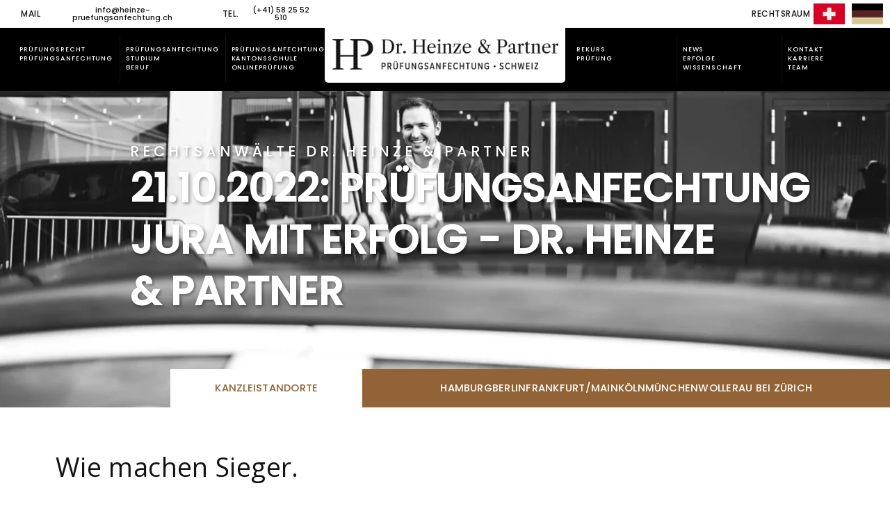

--- FILE ---
content_type: text/html
request_url: https://www.heinze-pruefungsanfechtung.ch/21-10-2022-pruefungsanfechtung-jura-mit-erfolg-dr-heinze-partner/
body_size: 65714
content:
<!DOCTYPE html>
<html lang="de" >
<head><meta charset="UTF-8"><script>if(navigator.userAgent.match(/MSIE|Internet Explorer/i)||navigator.userAgent.match(/Trident\/7\..*?rv:11/i)){var href=document.location.href;if(!href.match(/[?&]nowprocket/)){if(href.indexOf("?")==-1){if(href.indexOf("#")==-1){document.location.href=href+"?nowprocket=1"}else{document.location.href=href.replace("#","?nowprocket=1#")}}else{if(href.indexOf("#")==-1){document.location.href=href+"&nowprocket=1"}else{document.location.href=href.replace("#","&nowprocket=1#")}}}}</script><script>(()=>{class RocketLazyLoadScripts{constructor(){this.v="2.0.4",this.userEvents=["keydown","keyup","mousedown","mouseup","mousemove","mouseover","mouseout","touchmove","touchstart","touchend","touchcancel","wheel","click","dblclick","input"],this.attributeEvents=["onblur","onclick","oncontextmenu","ondblclick","onfocus","onmousedown","onmouseenter","onmouseleave","onmousemove","onmouseout","onmouseover","onmouseup","onmousewheel","onscroll","onsubmit"]}async t(){this.i(),this.o(),/iP(ad|hone)/.test(navigator.userAgent)&&this.h(),this.u(),this.l(this),this.m(),this.k(this),this.p(this),this._(),await Promise.all([this.R(),this.L()]),this.lastBreath=Date.now(),this.S(this),this.P(),this.D(),this.O(),this.M(),await this.C(this.delayedScripts.normal),await this.C(this.delayedScripts.defer),await this.C(this.delayedScripts.async),await this.T(),await this.F(),await this.j(),await this.A(),window.dispatchEvent(new Event("rocket-allScriptsLoaded")),this.everythingLoaded=!0,this.lastTouchEnd&&await new Promise(t=>setTimeout(t,500-Date.now()+this.lastTouchEnd)),this.I(),this.H(),this.U(),this.W()}i(){this.CSPIssue=sessionStorage.getItem("rocketCSPIssue"),document.addEventListener("securitypolicyviolation",t=>{this.CSPIssue||"script-src-elem"!==t.violatedDirective||"data"!==t.blockedURI||(this.CSPIssue=!0,sessionStorage.setItem("rocketCSPIssue",!0))},{isRocket:!0})}o(){window.addEventListener("pageshow",t=>{this.persisted=t.persisted,this.realWindowLoadedFired=!0},{isRocket:!0}),window.addEventListener("pagehide",()=>{this.onFirstUserAction=null},{isRocket:!0})}h(){let t;function e(e){t=e}window.addEventListener("touchstart",e,{isRocket:!0}),window.addEventListener("touchend",function i(o){o.changedTouches[0]&&t.changedTouches[0]&&Math.abs(o.changedTouches[0].pageX-t.changedTouches[0].pageX)<10&&Math.abs(o.changedTouches[0].pageY-t.changedTouches[0].pageY)<10&&o.timeStamp-t.timeStamp<200&&(window.removeEventListener("touchstart",e,{isRocket:!0}),window.removeEventListener("touchend",i,{isRocket:!0}),"INPUT"===o.target.tagName&&"text"===o.target.type||(o.target.dispatchEvent(new TouchEvent("touchend",{target:o.target,bubbles:!0})),o.target.dispatchEvent(new MouseEvent("mouseover",{target:o.target,bubbles:!0})),o.target.dispatchEvent(new PointerEvent("click",{target:o.target,bubbles:!0,cancelable:!0,detail:1,clientX:o.changedTouches[0].clientX,clientY:o.changedTouches[0].clientY})),event.preventDefault()))},{isRocket:!0})}q(t){this.userActionTriggered||("mousemove"!==t.type||this.firstMousemoveIgnored?"keyup"===t.type||"mouseover"===t.type||"mouseout"===t.type||(this.userActionTriggered=!0,this.onFirstUserAction&&this.onFirstUserAction()):this.firstMousemoveIgnored=!0),"click"===t.type&&t.preventDefault(),t.stopPropagation(),t.stopImmediatePropagation(),"touchstart"===this.lastEvent&&"touchend"===t.type&&(this.lastTouchEnd=Date.now()),"click"===t.type&&(this.lastTouchEnd=0),this.lastEvent=t.type,t.composedPath&&t.composedPath()[0].getRootNode()instanceof ShadowRoot&&(t.rocketTarget=t.composedPath()[0]),this.savedUserEvents.push(t)}u(){this.savedUserEvents=[],this.userEventHandler=this.q.bind(this),this.userEvents.forEach(t=>window.addEventListener(t,this.userEventHandler,{passive:!1,isRocket:!0})),document.addEventListener("visibilitychange",this.userEventHandler,{isRocket:!0})}U(){this.userEvents.forEach(t=>window.removeEventListener(t,this.userEventHandler,{passive:!1,isRocket:!0})),document.removeEventListener("visibilitychange",this.userEventHandler,{isRocket:!0}),this.savedUserEvents.forEach(t=>{(t.rocketTarget||t.target).dispatchEvent(new window[t.constructor.name](t.type,t))})}m(){const t="return false",e=Array.from(this.attributeEvents,t=>"data-rocket-"+t),i="["+this.attributeEvents.join("],[")+"]",o="[data-rocket-"+this.attributeEvents.join("],[data-rocket-")+"]",s=(e,i,o)=>{o&&o!==t&&(e.setAttribute("data-rocket-"+i,o),e["rocket"+i]=new Function("event",o),e.setAttribute(i,t))};new MutationObserver(t=>{for(const n of t)"attributes"===n.type&&(n.attributeName.startsWith("data-rocket-")||this.everythingLoaded?n.attributeName.startsWith("data-rocket-")&&this.everythingLoaded&&this.N(n.target,n.attributeName.substring(12)):s(n.target,n.attributeName,n.target.getAttribute(n.attributeName))),"childList"===n.type&&n.addedNodes.forEach(t=>{if(t.nodeType===Node.ELEMENT_NODE)if(this.everythingLoaded)for(const i of[t,...t.querySelectorAll(o)])for(const t of i.getAttributeNames())e.includes(t)&&this.N(i,t.substring(12));else for(const e of[t,...t.querySelectorAll(i)])for(const t of e.getAttributeNames())this.attributeEvents.includes(t)&&s(e,t,e.getAttribute(t))})}).observe(document,{subtree:!0,childList:!0,attributeFilter:[...this.attributeEvents,...e]})}I(){this.attributeEvents.forEach(t=>{document.querySelectorAll("[data-rocket-"+t+"]").forEach(e=>{this.N(e,t)})})}N(t,e){const i=t.getAttribute("data-rocket-"+e);i&&(t.setAttribute(e,i),t.removeAttribute("data-rocket-"+e))}k(t){Object.defineProperty(HTMLElement.prototype,"onclick",{get(){return this.rocketonclick||null},set(e){this.rocketonclick=e,this.setAttribute(t.everythingLoaded?"onclick":"data-rocket-onclick","this.rocketonclick(event)")}})}S(t){function e(e,i){let o=e[i];e[i]=null,Object.defineProperty(e,i,{get:()=>o,set(s){t.everythingLoaded?o=s:e["rocket"+i]=o=s}})}e(document,"onreadystatechange"),e(window,"onload"),e(window,"onpageshow");try{Object.defineProperty(document,"readyState",{get:()=>t.rocketReadyState,set(e){t.rocketReadyState=e},configurable:!0}),document.readyState="loading"}catch(t){console.log("WPRocket DJE readyState conflict, bypassing")}}l(t){this.originalAddEventListener=EventTarget.prototype.addEventListener,this.originalRemoveEventListener=EventTarget.prototype.removeEventListener,this.savedEventListeners=[],EventTarget.prototype.addEventListener=function(e,i,o){o&&o.isRocket||!t.B(e,this)&&!t.userEvents.includes(e)||t.B(e,this)&&!t.userActionTriggered||e.startsWith("rocket-")||t.everythingLoaded?t.originalAddEventListener.call(this,e,i,o):(t.savedEventListeners.push({target:this,remove:!1,type:e,func:i,options:o}),"mouseenter"!==e&&"mouseleave"!==e||t.originalAddEventListener.call(this,e,t.savedUserEvents.push,o))},EventTarget.prototype.removeEventListener=function(e,i,o){o&&o.isRocket||!t.B(e,this)&&!t.userEvents.includes(e)||t.B(e,this)&&!t.userActionTriggered||e.startsWith("rocket-")||t.everythingLoaded?t.originalRemoveEventListener.call(this,e,i,o):t.savedEventListeners.push({target:this,remove:!0,type:e,func:i,options:o})}}J(t,e){this.savedEventListeners=this.savedEventListeners.filter(i=>{let o=i.type,s=i.target||window;return e!==o||t!==s||(this.B(o,s)&&(i.type="rocket-"+o),this.$(i),!1)})}H(){EventTarget.prototype.addEventListener=this.originalAddEventListener,EventTarget.prototype.removeEventListener=this.originalRemoveEventListener,this.savedEventListeners.forEach(t=>this.$(t))}$(t){t.remove?this.originalRemoveEventListener.call(t.target,t.type,t.func,t.options):this.originalAddEventListener.call(t.target,t.type,t.func,t.options)}p(t){let e;function i(e){return t.everythingLoaded?e:e.split(" ").map(t=>"load"===t||t.startsWith("load.")?"rocket-jquery-load":t).join(" ")}function o(o){function s(e){const s=o.fn[e];o.fn[e]=o.fn.init.prototype[e]=function(){return this[0]===window&&t.userActionTriggered&&("string"==typeof arguments[0]||arguments[0]instanceof String?arguments[0]=i(arguments[0]):"object"==typeof arguments[0]&&Object.keys(arguments[0]).forEach(t=>{const e=arguments[0][t];delete arguments[0][t],arguments[0][i(t)]=e})),s.apply(this,arguments),this}}if(o&&o.fn&&!t.allJQueries.includes(o)){const e={DOMContentLoaded:[],"rocket-DOMContentLoaded":[]};for(const t in e)document.addEventListener(t,()=>{e[t].forEach(t=>t())},{isRocket:!0});o.fn.ready=o.fn.init.prototype.ready=function(i){function s(){parseInt(o.fn.jquery)>2?setTimeout(()=>i.bind(document)(o)):i.bind(document)(o)}return"function"==typeof i&&(t.realDomReadyFired?!t.userActionTriggered||t.fauxDomReadyFired?s():e["rocket-DOMContentLoaded"].push(s):e.DOMContentLoaded.push(s)),o([])},s("on"),s("one"),s("off"),t.allJQueries.push(o)}e=o}t.allJQueries=[],o(window.jQuery),Object.defineProperty(window,"jQuery",{get:()=>e,set(t){o(t)}})}P(){const t=new Map;document.write=document.writeln=function(e){const i=document.currentScript,o=document.createRange(),s=i.parentElement;let n=t.get(i);void 0===n&&(n=i.nextSibling,t.set(i,n));const c=document.createDocumentFragment();o.setStart(c,0),c.appendChild(o.createContextualFragment(e)),s.insertBefore(c,n)}}async R(){return new Promise(t=>{this.userActionTriggered?t():this.onFirstUserAction=t})}async L(){return new Promise(t=>{document.addEventListener("DOMContentLoaded",()=>{this.realDomReadyFired=!0,t()},{isRocket:!0})})}async j(){return this.realWindowLoadedFired?Promise.resolve():new Promise(t=>{window.addEventListener("load",t,{isRocket:!0})})}M(){this.pendingScripts=[];this.scriptsMutationObserver=new MutationObserver(t=>{for(const e of t)e.addedNodes.forEach(t=>{"SCRIPT"!==t.tagName||t.noModule||t.isWPRocket||this.pendingScripts.push({script:t,promise:new Promise(e=>{const i=()=>{const i=this.pendingScripts.findIndex(e=>e.script===t);i>=0&&this.pendingScripts.splice(i,1),e()};t.addEventListener("load",i,{isRocket:!0}),t.addEventListener("error",i,{isRocket:!0}),setTimeout(i,1e3)})})})}),this.scriptsMutationObserver.observe(document,{childList:!0,subtree:!0})}async F(){await this.X(),this.pendingScripts.length?(await this.pendingScripts[0].promise,await this.F()):this.scriptsMutationObserver.disconnect()}D(){this.delayedScripts={normal:[],async:[],defer:[]},document.querySelectorAll("script[type$=rocketlazyloadscript]").forEach(t=>{t.hasAttribute("data-rocket-src")?t.hasAttribute("async")&&!1!==t.async?this.delayedScripts.async.push(t):t.hasAttribute("defer")&&!1!==t.defer||"module"===t.getAttribute("data-rocket-type")?this.delayedScripts.defer.push(t):this.delayedScripts.normal.push(t):this.delayedScripts.normal.push(t)})}async _(){await this.L();let t=[];document.querySelectorAll("script[type$=rocketlazyloadscript][data-rocket-src]").forEach(e=>{let i=e.getAttribute("data-rocket-src");if(i&&!i.startsWith("data:")){i.startsWith("//")&&(i=location.protocol+i);try{const o=new URL(i).origin;o!==location.origin&&t.push({src:o,crossOrigin:e.crossOrigin||"module"===e.getAttribute("data-rocket-type")})}catch(t){}}}),t=[...new Map(t.map(t=>[JSON.stringify(t),t])).values()],this.Y(t,"preconnect")}async G(t){if(await this.K(),!0!==t.noModule||!("noModule"in HTMLScriptElement.prototype))return new Promise(e=>{let i;function o(){(i||t).setAttribute("data-rocket-status","executed"),e()}try{if(navigator.userAgent.includes("Firefox/")||""===navigator.vendor||this.CSPIssue)i=document.createElement("script"),[...t.attributes].forEach(t=>{let e=t.nodeName;"type"!==e&&("data-rocket-type"===e&&(e="type"),"data-rocket-src"===e&&(e="src"),i.setAttribute(e,t.nodeValue))}),t.text&&(i.text=t.text),t.nonce&&(i.nonce=t.nonce),i.hasAttribute("src")?(i.addEventListener("load",o,{isRocket:!0}),i.addEventListener("error",()=>{i.setAttribute("data-rocket-status","failed-network"),e()},{isRocket:!0}),setTimeout(()=>{i.isConnected||e()},1)):(i.text=t.text,o()),i.isWPRocket=!0,t.parentNode.replaceChild(i,t);else{const i=t.getAttribute("data-rocket-type"),s=t.getAttribute("data-rocket-src");i?(t.type=i,t.removeAttribute("data-rocket-type")):t.removeAttribute("type"),t.addEventListener("load",o,{isRocket:!0}),t.addEventListener("error",i=>{this.CSPIssue&&i.target.src.startsWith("data:")?(console.log("WPRocket: CSP fallback activated"),t.removeAttribute("src"),this.G(t).then(e)):(t.setAttribute("data-rocket-status","failed-network"),e())},{isRocket:!0}),s?(t.fetchPriority="high",t.removeAttribute("data-rocket-src"),t.src=s):t.src="data:text/javascript;base64,"+window.btoa(unescape(encodeURIComponent(t.text)))}}catch(i){t.setAttribute("data-rocket-status","failed-transform"),e()}});t.setAttribute("data-rocket-status","skipped")}async C(t){const e=t.shift();return e?(e.isConnected&&await this.G(e),this.C(t)):Promise.resolve()}O(){this.Y([...this.delayedScripts.normal,...this.delayedScripts.defer,...this.delayedScripts.async],"preload")}Y(t,e){this.trash=this.trash||[];let i=!0;var o=document.createDocumentFragment();t.forEach(t=>{const s=t.getAttribute&&t.getAttribute("data-rocket-src")||t.src;if(s&&!s.startsWith("data:")){const n=document.createElement("link");n.href=s,n.rel=e,"preconnect"!==e&&(n.as="script",n.fetchPriority=i?"high":"low"),t.getAttribute&&"module"===t.getAttribute("data-rocket-type")&&(n.crossOrigin=!0),t.crossOrigin&&(n.crossOrigin=t.crossOrigin),t.integrity&&(n.integrity=t.integrity),t.nonce&&(n.nonce=t.nonce),o.appendChild(n),this.trash.push(n),i=!1}}),document.head.appendChild(o)}W(){this.trash.forEach(t=>t.remove())}async T(){try{document.readyState="interactive"}catch(t){}this.fauxDomReadyFired=!0;try{await this.K(),this.J(document,"readystatechange"),document.dispatchEvent(new Event("rocket-readystatechange")),await this.K(),document.rocketonreadystatechange&&document.rocketonreadystatechange(),await this.K(),this.J(document,"DOMContentLoaded"),document.dispatchEvent(new Event("rocket-DOMContentLoaded")),await this.K(),this.J(window,"DOMContentLoaded"),window.dispatchEvent(new Event("rocket-DOMContentLoaded"))}catch(t){console.error(t)}}async A(){try{document.readyState="complete"}catch(t){}try{await this.K(),this.J(document,"readystatechange"),document.dispatchEvent(new Event("rocket-readystatechange")),await this.K(),document.rocketonreadystatechange&&document.rocketonreadystatechange(),await this.K(),this.J(window,"load"),window.dispatchEvent(new Event("rocket-load")),await this.K(),window.rocketonload&&window.rocketonload(),await this.K(),this.allJQueries.forEach(t=>t(window).trigger("rocket-jquery-load")),await this.K(),this.J(window,"pageshow");const t=new Event("rocket-pageshow");t.persisted=this.persisted,window.dispatchEvent(t),await this.K(),window.rocketonpageshow&&window.rocketonpageshow({persisted:this.persisted})}catch(t){console.error(t)}}async K(){Date.now()-this.lastBreath>45&&(await this.X(),this.lastBreath=Date.now())}async X(){return document.hidden?new Promise(t=>setTimeout(t)):new Promise(t=>requestAnimationFrame(t))}B(t,e){return e===document&&"readystatechange"===t||(e===document&&"DOMContentLoaded"===t||(e===window&&"DOMContentLoaded"===t||(e===window&&"load"===t||e===window&&"pageshow"===t)))}static run(){(new RocketLazyLoadScripts).t()}}RocketLazyLoadScripts.run()})();</script>

<meta name="viewport" content="width=device-width, initial-scale=1.0">
<!-- WP_HEAD() START -->
<meta name='robots' content='max-image-preview:large, max-snippet:-1, max-video-preview:-1' />
<link rel="canonical" href="https://www.heinze-pruefungsanfechtung.ch/21-10-2022-pruefungsanfechtung-jura-mit-erfolg-dr-heinze-partner/">
<meta name="description" content="Die&nbsp; Spezialisten für Prüfungsanfechtungen Dr. Heinze &amp;&nbsp;Partner &nbsp;haben mit fachwissenschaftlichen Ausführungen&nbsp; erfolgreich erreicht , d">
<meta property="og:title" content="21.10.2022: Prüfungsanfechtung Jura mit Erfolg - Dr. Heinze &#038; Partner - Öffentliches Recht - Rechtsanwälte Dr. Heinze &amp; Partner">
<meta property="og:type" content="article">
<meta property="og:description" content="Die&nbsp; Spezialisten für Prüfungsanfechtungen Dr. Heinze &amp;&nbsp;Partner &nbsp;haben mit fachwissenschaftlichen Ausführungen&nbsp; erfolgreich erreicht , d">
<meta property="og:url" content="https://www.heinze-pruefungsanfechtung.ch/21-10-2022-pruefungsanfechtung-jura-mit-erfolg-dr-heinze-partner/">
<meta property="og:locale" content="de_DE_formal">
<meta property="og:site_name" content="Öffentliches Recht - Rechtsanwälte Dr. Heinze &amp; Partner">
<meta property="article:published_time" content="2022-10-21T12:00:00+02:00">
<meta property="article:modified_time" content="2022-10-21T12:00:00+02:00">
<meta property="og:updated_time" content="2022-10-21T12:00:00+02:00">
<meta property="article:section" content="Allgemein">
<title>21.10.2022: Prüfungsanfechtung Jura mit Erfolg - Dr. Heinze &#038; Partner - Öffentliches Recht - Rechtsanwälte Dr. Heinze &amp; Partner</title>
<style id="wpr-usedcss">img:is([sizes=auto i],[sizes^="auto," i]){contain-intrinsic-size:3000px 1500px}[consent-id]:not(.rcb-content-blocker):not([consent-transaction-complete]):not([consent-visual-use-parent^="children:"]):not([consent-confirm]){opacity:0!important}.rcb-content-blocker+.rcb-content-blocker-children-fallback~*{display:none!important}@font-face{font-family:"Open Sans";font-weight:400;font-style:normal;src:url("https://www.heinze-pruefungsanfechtung.ch/wp-content/uploads/fonts/Open%20Sans%20Regular.woff2") format("woff2");font-display:swap}@font-face{font-family:Poppins;font-weight:500;font-style:normal;src:url("https://www.heinze-pruefungsanfechtung.ch/wp-content/uploads/fonts/Poppins%20Medium.woff2") format("woff2");font-display:swap}@font-face{font-family:"Source Sans 3";font-weight:400;font-style:normal;src:url("https://www.heinze-pruefungsanfechtung.ch/wp-content/uploads/fonts/Source%20Sans%203.woff2") format("woff2");font-display:swap}:root{--wp-admin-theme-color:#007cba;--wp-admin-theme-color--rgb:0,124,186;--wp-admin-theme-color-darker-10:#006ba1;--wp-admin-theme-color-darker-10--rgb:0,107,161;--wp-admin-theme-color-darker-20:#005a87;--wp-admin-theme-color-darker-20--rgb:0,90,135;--wp-admin-border-width-focus:2px;--wp-block-synced-color:#7a00df;--wp-block-synced-color--rgb:122,0,223;--wp-bound-block-color:var(--wp-block-synced-color)}@media (min-resolution:192dpi){:root{--wp-admin-border-width-focus:1.5px}}:root{--wp--preset--font-size--normal:16px;--wp--preset--font-size--huge:42px}html :where(.has-border-color){border-style:solid}html :where([style*=border-top-color]){border-top-style:solid}html :where([style*=border-right-color]){border-right-style:solid}html :where([style*=border-bottom-color]){border-bottom-style:solid}html :where([style*=border-left-color]){border-left-style:solid}html :where([style*=border-width]){border-style:solid}html :where([style*=border-top-width]){border-top-style:solid}html :where([style*=border-right-width]){border-right-style:solid}html :where([style*=border-bottom-width]){border-bottom-style:solid}html :where([style*=border-left-width]){border-left-style:solid}html :where(img[class*=wp-image-]){height:auto;max-width:100%}:where(figure){margin:0 0 1em}html :where(.is-position-sticky){--wp-admin--admin-bar--position-offset:var(--wp-admin--admin-bar--height,0px)}@media screen and (max-width:600px){html :where(.is-position-sticky){--wp-admin--admin-bar--position-offset:0px}}:root{--wp--preset--aspect-ratio--square:1;--wp--preset--aspect-ratio--4-3:4/3;--wp--preset--aspect-ratio--3-4:3/4;--wp--preset--aspect-ratio--3-2:3/2;--wp--preset--aspect-ratio--2-3:2/3;--wp--preset--aspect-ratio--16-9:16/9;--wp--preset--aspect-ratio--9-16:9/16;--wp--preset--color--black:#000000;--wp--preset--color--cyan-bluish-gray:#abb8c3;--wp--preset--color--white:#ffffff;--wp--preset--color--pale-pink:#f78da7;--wp--preset--color--vivid-red:#cf2e2e;--wp--preset--color--luminous-vivid-orange:#ff6900;--wp--preset--color--luminous-vivid-amber:#fcb900;--wp--preset--color--light-green-cyan:#7bdcb5;--wp--preset--color--vivid-green-cyan:#00d084;--wp--preset--color--pale-cyan-blue:#8ed1fc;--wp--preset--color--vivid-cyan-blue:#0693e3;--wp--preset--color--vivid-purple:#9b51e0;--wp--preset--color--base:#FFFFFF;--wp--preset--color--contrast:#111111;--wp--preset--color--accent-1:#FFEE58;--wp--preset--color--accent-2:#F6CFF4;--wp--preset--color--accent-3:#503AA8;--wp--preset--color--accent-4:#686868;--wp--preset--color--accent-5:#FBFAF3;--wp--preset--color--accent-6:color-mix(in srgb, currentColor 20%, transparent);--wp--preset--gradient--vivid-cyan-blue-to-vivid-purple:linear-gradient(135deg,rgba(6, 147, 227, 1) 0%,rgb(155, 81, 224) 100%);--wp--preset--gradient--light-green-cyan-to-vivid-green-cyan:linear-gradient(135deg,rgb(122, 220, 180) 0%,rgb(0, 208, 130) 100%);--wp--preset--gradient--luminous-vivid-amber-to-luminous-vivid-orange:linear-gradient(135deg,rgba(252, 185, 0, 1) 0%,rgba(255, 105, 0, 1) 100%);--wp--preset--gradient--luminous-vivid-orange-to-vivid-red:linear-gradient(135deg,rgba(255, 105, 0, 1) 0%,rgb(207, 46, 46) 100%);--wp--preset--gradient--very-light-gray-to-cyan-bluish-gray:linear-gradient(135deg,rgb(238, 238, 238) 0%,rgb(169, 184, 195) 100%);--wp--preset--gradient--cool-to-warm-spectrum:linear-gradient(135deg,rgb(74, 234, 220) 0%,rgb(151, 120, 209) 20%,rgb(207, 42, 186) 40%,rgb(238, 44, 130) 60%,rgb(251, 105, 98) 80%,rgb(254, 248, 76) 100%);--wp--preset--gradient--blush-light-purple:linear-gradient(135deg,rgb(255, 206, 236) 0%,rgb(152, 150, 240) 100%);--wp--preset--gradient--blush-bordeaux:linear-gradient(135deg,rgb(254, 205, 165) 0%,rgb(254, 45, 45) 50%,rgb(107, 0, 62) 100%);--wp--preset--gradient--luminous-dusk:linear-gradient(135deg,rgb(255, 203, 112) 0%,rgb(199, 81, 192) 50%,rgb(65, 88, 208) 100%);--wp--preset--gradient--pale-ocean:linear-gradient(135deg,rgb(255, 245, 203) 0%,rgb(182, 227, 212) 50%,rgb(51, 167, 181) 100%);--wp--preset--gradient--electric-grass:linear-gradient(135deg,rgb(202, 248, 128) 0%,rgb(113, 206, 126) 100%);--wp--preset--gradient--midnight:linear-gradient(135deg,rgb(2, 3, 129) 0%,rgb(40, 116, 252) 100%);--wp--preset--font-size--small:0.875rem;--wp--preset--font-size--medium:clamp(1rem, 1rem + ((1vw - 0.2rem) * 0.196), 1.125rem);--wp--preset--font-size--large:clamp(1.125rem, 1.125rem + ((1vw - 0.2rem) * 0.392), 1.375rem);--wp--preset--font-size--x-large:clamp(1.75rem, 1.75rem + ((1vw - 0.2rem) * 0.392), 2rem);--wp--preset--font-size--xx-large:clamp(2.15rem, 2.15rem + ((1vw - 0.2rem) * 1.333), 3rem);--wp--preset--font-family--open-sans:"Open Sans";--wp--preset--font-family--poppins:"Poppins";--wp--preset--font-family--source-sans-3:"Source Sans 3";--wp--preset--font-family--spezial-elite:"Spezial Elite";--wp--preset--spacing--20:10px;--wp--preset--spacing--30:20px;--wp--preset--spacing--40:30px;--wp--preset--spacing--50:clamp(30px, 5vw, 50px);--wp--preset--spacing--60:clamp(30px, 7vw, 70px);--wp--preset--spacing--70:clamp(50px, 7vw, 90px);--wp--preset--spacing--80:clamp(70px, 10vw, 140px);--wp--preset--shadow--natural:6px 6px 9px rgba(0, 0, 0, .2);--wp--preset--shadow--deep:12px 12px 50px rgba(0, 0, 0, .4);--wp--preset--shadow--sharp:6px 6px 0px rgba(0, 0, 0, .2);--wp--preset--shadow--outlined:6px 6px 0px -3px rgba(255, 255, 255, 1),6px 6px rgba(0, 0, 0, 1);--wp--preset--shadow--crisp:6px 6px 0px rgba(0, 0, 0, 1)}:root :where(.is-layout-flow)>:first-child{margin-block-start:0}:root :where(.is-layout-flow)>:last-child{margin-block-end:0}:root :where(.is-layout-flow)>*{margin-block-start:1.2rem;margin-block-end:0}:root :where(.is-layout-constrained)>:first-child{margin-block-start:0}:root :where(.is-layout-constrained)>:last-child{margin-block-end:0}:root :where(.is-layout-constrained)>*{margin-block-start:1.2rem;margin-block-end:0}:root :where(.is-layout-flex){gap:1.2rem}:root :where(.is-layout-grid){gap:1.2rem}:root :where(.wp-block-columns-is-layout-flow)>:first-child{margin-block-start:0}:root :where(.wp-block-columns-is-layout-flow)>:last-child{margin-block-end:0}:root :where(.wp-block-columns-is-layout-flow)>*{margin-block-start:var(--wp--preset--spacing--50);margin-block-end:0}:root :where(.wp-block-columns-is-layout-constrained)>:first-child{margin-block-start:0}:root :where(.wp-block-columns-is-layout-constrained)>:last-child{margin-block-end:0}:root :where(.wp-block-columns-is-layout-constrained)>*{margin-block-start:var(--wp--preset--spacing--50);margin-block-end:0}:root :where(.wp-block-columns-is-layout-flex){gap:var(--wp--preset--spacing--50)}:root :where(.wp-block-columns-is-layout-grid){gap:var(--wp--preset--spacing--50)}button,hr,input{overflow:visible}progress{display:inline-block}progress{vertical-align:baseline}[type=checkbox],[type=radio],legend{box-sizing:border-box;padding:0}html{line-height:1.15;-ms-text-size-adjust:100%;-webkit-text-size-adjust:100%}body,h1,h2{margin:0}article,aside,footer,header,nav{display:block}hr{box-sizing:content-box;height:0}a{background-color:transparent;-webkit-text-decoration-skip:objects}strong{font-weight:bolder}img{border-style:none}svg:not(:root){overflow:hidden}button,input,optgroup,select,textarea{font-size:100%;line-height:1.15;margin:0}button,select{text-transform:none}[type=submit],button,html [type=button]{-webkit-appearance:button}[type=button]::-moz-focus-inner,[type=submit]::-moz-focus-inner,button::-moz-focus-inner{border-style:none;padding:0}[type=button]:-moz-focusring,[type=submit]:-moz-focusring,button:-moz-focusring{outline:ButtonText dotted 1px}fieldset{padding:.35em .75em .625em}legend{color:inherit;display:table;max-width:100%;white-space:normal}textarea{overflow:auto}[type=number]::-webkit-inner-spin-button,[type=number]::-webkit-outer-spin-button{height:auto}::-webkit-file-upload-button{-webkit-appearance:button;font:inherit}[hidden],template{display:none}html{box-sizing:border-box}body{font-size:16px;color:#404040}body.oxygen-aos-enabled{overflow-x:hidden}*,::after,::before{box-sizing:inherit}.ct-section-inner-wrap{margin-left:auto;margin-right:auto;height:100%;min-height:inherit}div.ct-fancy-icon{display:inline-flex;border-radius:50%}.ct-fancy-icon>svg{fill:currentColor}.oxy-header-wrapper{position:relative}.oxy-header-row{width:100%;display:block}.oxy-header-container{height:100%;margin-left:auto;margin-right:auto;display:flex;flex-wrap:nowrap;justify-content:flex-start;align-items:stretch}.oxy-header-center,.oxy-header-left,.oxy-header-right{display:flex;align-items:center}.oxy-header-left{justify-content:flex-start}.oxy-header-center{flex-grow:1;justify-content:center}.oxy-header-right{justify-content:flex-end}.oxy-nav-menu-prevent-overflow{overflow:hidden;height:100%}.oxy-stock-content-styles img{max-width:100%}.oxy-tab-content{padding:20px}[data-aos][data-aos=""]{transition-duration:0s!important}.oxy-rich-text p:first-child{margin-block-start:0}.oxy-rich-text p:last-child{margin-block-end:0}:root :where(p.has-background){padding:1.25em 2.375em}:where(p.has-text-color:not(.has-link-color)) a{color:inherit}#text_block-12-935{useCustomTag:true}#code_block-8-935{margin-top:0;margin-right:0;margin-bottom:0;margin-left:0;padding-top:0;padding-right:0;padding-bottom:0;padding-left:0;width:100%}#code_block-20-935{margin-top:0;margin-right:0;margin-bottom:0;margin-left:0;padding-top:0;padding-right:0;padding-bottom:0;padding-left:0}#footer>.ct-section-inner-wrap{padding-top:0;padding-right:0;padding-bottom:0;padding-left:0}#footer{width:100%;max-width:1920px}#header__row1-lc{width:36.5vw;max-width:700.8px}#div_block-841-538{display:flex;flex-direction:row;padding-left:10px}#header__row1-cc{flex-direction:row;display:flex;align-items:center;width:27vw;justify-content:flex-end;border-bottom-color:#916336;border-bottom-width:2px;border-right-color:#916336;border-right-width:2px;border-left-color:#916336;border-left-width:2px;height:100%;max-width:518.4px;border-bottom-style:none;border-right-style:none;border-top-style:none;border-left-style:none}#header__row1-rc{width:36.5vw;text-align:left;align-items:flex-end;max-width:700.8px}#div_block-704-538{height:100%;flex-direction:column;display:flex;text-align:center;align-items:center;justify-content:center;border-bottom-width:2px;border-bottom-color:#916336;border-bottom-style:none;border-radius:2px;border-right-width:2px;border-right-color:#916336;border-right-style:none;border-left-style:none;border-left-width:2px;border-left-color:#916336}#footer__instagramfeed{width:100%;background-color:#fff;text-align:left;align-items:center;justify-content:flex-end;height:200px;padding-top:40px;padding-right:80px;padding-bottom:40px;padding-left:80px}#footer__row-4{width:100%;max-width:100vw}#div_block-740-538{padding-bottom:40px}#div_block-742-538{width:33.33%;align-items:flex-end}#div_block-743-538{width:33.33%;text-align:left;align-items:center}#div_block-744-538{width:33.34%}#footer__valuation{width:100%;background-color:#916336;flex-direction:row;display:flex;align-items:center;justify-content:space-around;padding-left:40px;padding-top:40px;padding-right:40px;padding-bottom:40px;text-align:justify}#div_block-723-538{width:100%;background-color:#000;max-width:100vw}#div_block-732-538{width:33.33%;flex-direction:column;display:flex;text-align:left;align-items:center;justify-content:center}#div_block-733-538{width:33.33%;flex-direction:row;display:flex;align-items:center;justify-content:center;gap:20px}#div_block-734-538{width:33.34%;flex-direction:row;display:flex;align-items:center;justify-content:center;text-align:justify}@media (max-width:1279px){#header__row1-lc{flex-direction:row;display:flex;align-items:center;justify-content:flex-start;text-align:center;width:67vw}#header__row1-cc{display:none}#header__row1-rc{width:33vw}#div_block-732-538{text-align:center}#new_columns-731-538>.ct-div-block{width:100%!important}}@media (max-width:487px){#footer__valuation{padding-left:10px;padding-right:10px}#div_block-734-538{text-align:center;flex-direction:column;display:flex;gap:20px}}#new_columns-731-538{overflow:hidden}@media (max-width:767px){#div_block-841-538{display:flex}#footer__instagramfeed{padding-left:40px;padding-right:40px}#new_columns-741-538>.ct-div-block{width:100%!important}#new_columns-741-538{flex-direction:column}#text_block-588-538{display:none}}#link-76-109{padding-bottom:0;width:65px;height:30px}#header-builder .oxy-header-container{max-width:100%}#header-builder{margin-left:0;padding-left:0;padding-top:0;padding-right:0;padding-bottom:0;margin-top:0;margin-right:0;margin-bottom:0;max-width:1920px;background-color:#fff}#span-574-538{width:100%;display:flex;word-wrap:break-word!important}@media (max-width:1279px){#new_columns-731-538{flex-direction:column-reverse}#_header_row-12-109{background-color:#fff}#span-574-538{max-width:100vw}}.oxy-pro-menu-list{display:flex;padding:0;margin:0;align-items:center}.oxy-pro-menu .oxy-pro-menu-list .menu-item{list-style-type:none;display:flex;flex-direction:column;width:100%;transition-property:background-color,color,border-color}.oxy-pro-menu-list>.menu-item{white-space:nowrap}.oxy-pro-menu .oxy-pro-menu-list .menu-item a{text-decoration:none;border-style:solid;border-width:0;transition-timing-function:ease-in-out;transition-property:background-color,color,border-color;border-color:transparent}.oxy-pro-menu .oxy-pro-menu-list li.menu-item:hover>a{border-color:currentColor}.oxy-pro-menu .menu-item,.oxy-pro-menu .sub-menu{position:relative}.oxy-pro-menu .menu-item .sub-menu{padding:0;flex-direction:column;white-space:nowrap;display:flex;visibility:hidden;position:absolute;z-index:9999999;top:100%;transition-property:opacity,transform,visibility}.oxy-pro-menu-off-canvas .sub-menu:before,.oxy-pro-menu-open .sub-menu:before{display:none}.oxy-pro-menu .menu-item .sub-menu.aos-animate{visibility:visible}.oxy-pro-menu .sub-menu .sub-menu{left:100%;top:0}.oxy-pro-menu .sub-menu.sub-menu-left{right:0;left:auto!important;margin-right:100%}.oxy-pro-menu-list>.menu-item>.sub-menu.sub-menu-left{margin-right:0}.oxy-pro-menu .sub-menu li.menu-item{flex-direction:column}.oxy-pro-menu-mobile-close-icon,.oxy-pro-menu-mobile-open-icon{display:none;cursor:pointer;align-items:center}.oxy-pro-menu-off-canvas .oxy-pro-menu-mobile-close-icon,.oxy-pro-menu-open .oxy-pro-menu-mobile-close-icon{display:inline-flex}.oxy-pro-menu-mobile-close-icon>svg,.oxy-pro-menu-mobile-open-icon>svg{fill:currentColor}.oxy-pro-menu-mobile-close-icon{position:absolute}.oxy-pro-menu.oxy-pro-menu-open .oxy-pro-menu-container{width:100%;position:fixed;top:0;right:0;left:0;bottom:0;display:flex;align-items:center;justify-content:center;overflow:auto;z-index:2147483642!important;background-color:#fff}.oxy-pro-menu .oxy-pro-menu-container.oxy-pro-menu-container{transition-property:opacity,transform,visibility}.oxy-pro-menu .oxy-pro-menu-container.oxy-pro-menu-off-canvas-container{visibility:visible!important}.oxy-pro-menu .oxy-pro-menu-off-canvas-container .oxy-pro-menu-list,.oxy-pro-menu .oxy-pro-menu-open-container .oxy-pro-menu-list{align-items:center;justify-content:center;flex-direction:column}.oxy-pro-menu.oxy-pro-menu-open>.oxy-pro-menu-container{max-height:100vh;overflow:auto;width:100%}.oxy-pro-menu.oxy-pro-menu-off-canvas>.oxy-pro-menu-container{max-height:100vh;overflow:auto;z-index:1000}.oxy-pro-menu-container>div:first-child{margin:auto}.oxy-pro-menu-off-canvas-container{display:flex!important;position:fixed;width:auto;align-items:center;justify-content:center}.oxy-pro-menu-off-canvas-container a,.oxy-pro-menu-open-container a{word-break:break-word}.oxy-pro-menu.oxy-pro-menu-off-canvas .oxy-pro-menu-list{align-items:center;justify-content:center;flex-direction:column}.oxy-pro-menu.oxy-pro-menu-off-canvas .oxy-pro-menu-container .oxy-pro-menu-list .menu-item,.oxy-pro-menu.oxy-pro-menu-open .oxy-pro-menu-container .oxy-pro-menu-list .menu-item{flex-direction:column;width:100%;text-align:center}.oxy-pro-menu.oxy-pro-menu-off-canvas .sub-menu,.oxy-pro-menu.oxy-pro-menu-open .sub-menu{display:none;visibility:visible;opacity:1;position:static;align-items:center;justify-content:center;white-space:normal;width:100%}.oxy-pro-menu.oxy-pro-menu-off-canvas .menu-item,.oxy-pro-menu.oxy-pro-menu-open .menu-item{justify-content:center;min-height:32px}.oxy-pro-menu .menu-item.menu-item-has-children,.oxy-pro-menu .sub-menu .menu-item.menu-item-has-children{flex-direction:row;align-items:center}.oxy-pro-menu .menu-item>a{display:inline-flex;align-items:center;justify-content:center}.oxy-pro-menu.oxy-pro-menu-off-canvas .menu-item-has-children>a .oxy-pro-menu-dropdown-icon-click-area,.oxy-pro-menu.oxy-pro-menu-open .menu-item-has-children>a .oxy-pro-menu-dropdown-icon-click-area{min-width:32px;min-height:32px}.oxy-pro-menu .menu-item-has-children>a .oxy-pro-menu-dropdown-icon-click-area{display:flex;align-items:center;justify-content:center}.oxy-pro-menu .menu-item-has-children>a svg{width:1.4em;height:1.4em;fill:currentColor;transition-property:transform}.oxy-pro-menu.oxy-pro-menu-off-canvas .menu-item>a svg,.oxy-pro-menu.oxy-pro-menu-open .menu-item>a svg{width:1em;height:1em}.oxy-pro-menu-off-canvas .oxy-pro-menu-container:not(.oxy-pro-menu-dropdown-links-toggle) .oxy-pro-menu-dropdown-icon-click-area,.oxy-pro-menu-open .oxy-pro-menu-container:not(.oxy-pro-menu-dropdown-links-toggle) .oxy-pro-menu-dropdown-icon-click-area{display:none}.oxy-pro-menu-off-canvas .menu-item:not(.menu-item-has-children) .oxy-pro-menu-dropdown-icon-click-area,.oxy-pro-menu-open .menu-item:not(.menu-item-has-children) .oxy-pro-menu-dropdown-icon-click-area{min-height:32px;width:0}.oxy-pro-menu.oxy-pro-menu-off-canvas .oxy-pro-menu-show-dropdown:not(.oxy-pro-menu-dropdown-links-toggle) .oxy-pro-menu-list .menu-item-has-children,.oxy-pro-menu.oxy-pro-menu-open .oxy-pro-menu-show-dropdown:not(.oxy-pro-menu-dropdown-links-toggle) .oxy-pro-menu-list .menu-item-has-children{padding-right:0}.oxy-pro-menu-container .menu-item a{width:100%;text-align:center}.oxy-pro-menu-container:not(.oxy-pro-menu-open-container):not(.oxy-pro-menu-off-canvas-container) ul:not(.sub-menu)>li>.sub-menu{top:100%;left:0}.oxy-pro-menu-container:not(.oxy-pro-menu-open-container):not(.oxy-pro-menu-off-canvas-container) .sub-menu .sub-menu{top:0;left:100%}.oxy-pro-menu-container:not(.oxy-pro-menu-open-container):not(.oxy-pro-menu-off-canvas-container) a{-webkit-tap-highlight-color:transparent}.oxy-pro-menu-dropdown-links-toggle.oxy-pro-menu-off-canvas-container .menu-item-has-children ul,.oxy-pro-menu-dropdown-links-toggle.oxy-pro-menu-open-container .menu-item-has-children ul{border-radius:0!important;width:100%}.oxy-pro-menu-dropdown-animating[data-aos*=down]{pointer-events:none}.sub-menu .oxy-pro-menu-dropdown-animating[data-aos*=down]{pointer-events:auto}.sub-menu .oxy-pro-menu-dropdown-animating[data-aos*=right]{pointer-events:none}.sub-menu .oxy-pro-menu-dropdown-animating.sub-menu-left[data-aos*=left]{pointer-events:none}.oxy-pro-menu-dropdown-animating-out{pointer-events:none}.oxy-pro-menu-list .menu-item a{border-color:transparent}.oxy-pro-menu-list .menu-item.menu-item.menu-item.menu-item a:focus-within,.oxy-pro-menu-list .menu-item.menu-item.menu-item.menu-item a:hover{border-color:currentColor}#-pro-menu-715-538 .oxy-pro-menu-mobile-open-icon{display:inline-flex}#-pro-menu-715-538.oxy-pro-menu-open .oxy-pro-menu-mobile-open-icon{display:none}#-pro-menu-715-538 .oxy-pro-menu-container{visibility:hidden;position:fixed}#-pro-menu-715-538.oxy-pro-menu-open .oxy-pro-menu-container{visibility:visible}#-pro-menu-715-538 .oxy-pro-menu-off-canvas-container .oxy-pro-menu-list .menu-item-has-children .oxy-pro-menu-dropdown-icon-click-area,#-pro-menu-715-538 .oxy-pro-menu-open-container .oxy-pro-menu-list .menu-item-has-children .oxy-pro-menu-dropdown-icon-click-area{margin-right:-4px}#div_block-7-12186{useCustomTag:true}.ct-section{width:100%;background-size:cover;background-repeat:repeat}.ct-section>.ct-section-inner-wrap{display:flex;flex-direction:column;align-items:flex-start}.ct-div-block{display:flex;flex-wrap:nowrap;flex-direction:column;align-items:flex-start}.ct-new-columns{display:flex;width:100%;flex-direction:row;align-items:stretch;justify-content:center;flex-wrap:wrap}.ct-link-text{display:inline-block}.ct-link{display:flex;flex-wrap:wrap;text-align:center;text-decoration:none;flex-direction:column;align-items:center;justify-content:center}.ct-image{max-width:100%}.ct-fancy-icon>svg{width:55px;height:55px}.oxy-tab-content{display:flex;width:100%;flex-wrap:nowrap;flex-direction:column;align-items:flex-start}.ct-span{display:inline-block;text-decoration:inherit}.ct-widget{width:100%}@media screen and (-ms-high-contrast:active),(-ms-high-contrast:none){.ct-div-block,.ct-headline,.ct-link-text,.ct-text-block,.oxy-rich-text{max-width:100%}img{flex-shrink:0}body *{min-height:1px}}.oxy-pro-menu .oxy-pro-menu-container:not(.oxy-pro-menu-open-container):not(.oxy-pro-menu-off-canvas-container) .sub-menu{box-shadow:px px px px}.oxy-pro-menu .oxy-pro-menu-show-dropdown .oxy-pro-menu-list .menu-item-has-children>a svg{transition-duration:.4s}.oxy-pro-menu .oxy-pro-menu-show-dropdown .oxy-pro-menu-list .menu-item-has-children>a div{margin-left:0}.oxy-pro-menu .oxy-pro-menu-mobile-open-icon svg{width:30px;height:30px}.oxy-pro-menu .oxy-pro-menu-mobile-open-icon{padding-top:15px;padding-right:15px;padding-bottom:15px;padding-left:15px}.oxy-pro-menu .oxy-pro-menu-mobile-open-icon,.oxy-pro-menu .oxy-pro-menu-mobile-open-icon svg{transition-duration:.4s}.oxy-pro-menu .oxy-pro-menu-mobile-close-icon{top:20px;left:20px}.oxy-pro-menu .oxy-pro-menu-mobile-close-icon svg{width:24px;height:24px}.oxy-pro-menu .oxy-pro-menu-mobile-close-icon,.oxy-pro-menu .oxy-pro-menu-mobile-close-icon svg{transition-duration:.4s}.oxy-pro-menu .oxy-pro-menu-container.oxy-pro-menu-off-canvas-container,.oxy-pro-menu .oxy-pro-menu-container.oxy-pro-menu-open-container{background-color:#fff}.oxy-pro-menu .oxy-pro-menu-off-canvas-container .oxy-pro-menu-list .menu-item-has-children>a svg,.oxy-pro-menu .oxy-pro-menu-open-container .oxy-pro-menu-list .menu-item-has-children>a svg{font-size:24px}.oxy-pro-menu .oxy-pro-menu-dropdown-links-toggle.oxy-pro-menu-off-canvas-container .menu-item-has-children ul,.oxy-pro-menu .oxy-pro-menu-dropdown-links-toggle.oxy-pro-menu-open-container .menu-item-has-children ul{background-color:rgba(0,0,0,.2);border-top-style:solid}.oxy-pro-menu .oxy-pro-menu-container:not(.oxy-pro-menu-open-container):not(.oxy-pro-menu-off-canvas-container) .oxy-pro-menu-list{flex-direction:row}.oxy-pro-menu .oxy-pro-menu-container .menu-item a{text-align:left;justify-content:flex-start}.oxy-pro-menu .oxy-pro-menu-container.oxy-pro-menu-off-canvas-container .menu-item,.oxy-pro-menu .oxy-pro-menu-container.oxy-pro-menu-open-container .menu-item{align-items:flex-start}.oxy-pro-menu .oxy-pro-menu-off-canvas-container{top:0;bottom:0;right:auto;left:0}.oxy-pro-menu .oxy-pro-menu-container.oxy-pro-menu-off-canvas-container .oxy-pro-menu-list .menu-item a,.oxy-pro-menu .oxy-pro-menu-container.oxy-pro-menu-open-container .oxy-pro-menu-list .menu-item a{text-align:left;justify-content:flex-start}.ct-section-inner-wrap,.oxy-header-container{max-width:1600px}body{font-family:'Open Sans'}body{line-height:1.6;font-size:16px;font-weight:400;color:#404040}h1,h2{font-family:'Source Sans 3';font-size:36px;font-weight:700}h2{font-size:30px}a{color:#0074db;text-decoration:none}a:hover{text-decoration:none}.ct-section-inner-wrap{padding-top:75px;padding-right:20px;padding-bottom:75px;padding-left:20px}.ct-new-columns>.ct-div-block{padding-top:20px;padding-right:20px;padding-bottom:20px;padding-left:20px}.oxy-header-container{padding-right:20px;padding-left:20px}.oxel_icon_button_text{font-family:Poppins;color:#141414;font-size:18px;font-weight:500;text-transform:uppercase}.oxel_icon_button_icon{color:#916336}.oxel_icon_button_icon>svg{width:30px;height:30px}.oxel_icon_button_icon{margin-right:10px}.oxel_megamenu_parent{position:relative;transition-duration:0s;background-color:inherit;color:inherit;width:100%!important}.oxel_megamenu_parent__title{font-family:Poppins;color:#fff;font-size:clamp(.875rem, .07vw + .854rem, .938rem);text-transform:uppercase;text-align:left;font-weight:400;padding-bottom:1%;margin-top:0;margin-bottom:0;height:8.5vw;max-height:80px;position:relative;line-height:1.45;letter-spacing:.075vw}.oxel_megamenu_parent__title.ct-section .ct-section-inner-wrap,.oxel_megamenu_parent__title:not(.ct-section):not(.oxy-easy-posts){display:inline-flex}@media (max-width:1600px){.oxel_megamenu_parent__title{height:4.3vw;font-size:.73vw}}.oxel_megamenu__wrapper{padding-left:0;padding-right:0;padding-bottom:0;opacity:1;transition-duration:.3s;transition-timing-function:ease-in-out;position:relative;z-index:19990;max-width:100%;min-width:1280px;margin-top:0;padding-top:12px}.oxel_megamenu__wrapper.ct-section .ct-section-inner-wrap,.oxel_megamenu__wrapper:not(.ct-section):not(.oxy-easy-posts){flex-direction:unset}.oxel_megamenu__wrapper--hidden{transform:translateY(64px);opacity:0;pointer-events:none}.oxel_megamenu__close-icon{color:#333}.oxel_megamenu__close-icon>svg{width:28px;height:28px}.oxel_megamenu__close-icon{position:absolute;top:48px;right:16px}.oxel_megamenu__close-icon.ct-section .ct-section-inner-wrap,.oxel_megamenu__close-icon:not(.ct-section):not(.oxy-easy-posts){display:none;flex-direction:unset}.header__logo{top:-5%;z-index:1000;padding-bottom:1%;margin-bottom:5%;aspect-ratio:400/54;width:400px;height:54px;object-fit:scale-down}@media (max-width:1600px){.header__logo{width:325px;height:51px}}@media (max-width:1279px){.oxel_megamenu__close-icon.ct-section .ct-section-inner-wrap,.oxel_megamenu__close-icon:not(.ct-section):not(.oxy-easy-posts){display:flex}.header__logo{width:440px;height:60px;padding-bottom:0;margin-bottom:0}}@media (max-width:487px){.header__logo{width:300px}}.header__menu-item{width:33.3%;padding-left:8px;padding-right:8px;height:100%;padding-top:12px;text-align:center;font-size:clamp(10px, 2vw, 15px)!important}.header__menu-item.ct-section .ct-section-inner-wrap,.header__menu-item:not(.ct-section):not(.oxy-easy-posts){display:flex;flex-direction:row;align-items:flex-start;justify-content:flex-start}.header__menu-left{width:36.5vw;height:100%;padding-left:12px;max-width:700.8px;background-color:#000}.header__menu-left.ct-section .ct-section-inner-wrap,.header__menu-left:not(.ct-section):not(.oxy-easy-posts){display:flex;flex-direction:row;justify-content:space-around}@media (max-width:1279px){.header__menu-left.ct-section .ct-section-inner-wrap,.header__menu-left:not(.ct-section):not(.oxy-easy-posts){display:none}}.header__menu-right{width:36.5vw;padding-right:12px;height:100%;max-width:700.8px;background-color:#000}.header__menu-right.ct-section .ct-section-inner-wrap,.header__menu-right:not(.ct-section):not(.oxy-easy-posts){display:flex;flex-direction:row;justify-content:space-around}@media (max-width:1279px){.header__menu-right.ct-section .ct-section-inner-wrap,.header__menu-right:not(.ct-section):not(.oxy-easy-posts){display:none}}.header__top-row-text{padding-left:30px;padding-right:5px;height:30px;color:#141414;font-weight:500;letter-spacing:.5px}.header__top-row-text.ct-section .ct-section-inner-wrap,.header__top-row-text:not(.ct-section):not(.oxy-easy-posts){display:flex;align-items:center}@media (max-width:1600px){.header__top-row-text{font-size:12px}}@media (max-width:767px){.header__top-row-text{font-size:9px;margin-top:auto;margin-bottom:auto}.header__top-row-text.ct-section .ct-section-inner-wrap,.header__top-row-text:not(.ct-section):not(.oxy-easy-posts){display:none}.header__top-row-link.ct-section .ct-section-inner-wrap,.header__top-row-link:not(.ct-section):not(.oxy-easy-posts){display:none}}.header__top-row-link:hover{background-color:#916336;color:#fff}.header__top-row-link{padding-left:5px;padding-right:5px;font-weight:400;text-transform:none;height:30px;color:#141414}@media (max-width:1600px){.header__top-row-link{font-size:11px}}@media (max-width:487px){.header__top-row-link{font-size:10px}.header__top-row-link.ct-section .ct-section-inner-wrap,.header__top-row-link:not(.ct-section):not(.oxy-easy-posts){display:none}}.header__style{color:#141414;max-width:1920px;width:100%}.header__style .ct-section-inner-wrap{padding-top:0;padding-right:0;padding-bottom:0;padding-left:0}.header__row1{font-family:Poppins;height:40px;border-bottom-width:2px;border-bottom-color:#916336;border-bottom-style:none;max-width:1920px;font-weight:600;text-transform:uppercase;line-height:1;overflow:hidden;margin-top:auto;margin-bottom:auto;font-size:clamp(.5625rem, .2vw + .625rem, .9375rem)}@media (max-width:1279px){.header__row1{border-bottom-style:solid}}@media (max-width:767px){.header__row1{border-bottom-style:solid;height:62px}}@media (max-width:487px){.header__row1{height:52px}}.header__flag{height:30px;width:45px;padding-bottom:0;border-top-style:none;border-right-style:none;border-bottom-style:none;border-left-style:none}.header__flag.ct-section .ct-section-inner-wrap,.header__flag:not(.ct-section):not(.oxy-easy-posts){display:inline}.header__flag--inactive:hover{filter:grayscale(0%)}.header__flag--inactive{height:30px;width:45px;padding-bottom:0;border-top-style:none;border-right-style:none;border-bottom-style:none;border-left-style:none;filter:grayscale(75%)}.header__flag--inactive.ct-section .ct-section-inner-wrap,.header__flag--inactive:not(.ct-section):not(.oxy-easy-posts){display:inline}.header__row1-left{width:calc(100% - 8px);border-top-style:none;border-right-style:none;border-bottom-style:none;border-left-style:none;border-top-color:#916336;border-right-color:#916336;border-bottom-color:#916336;border-left-color:#916336;border-top-width:2px;border-right-width:2px;border-bottom-width:2px;border-left-width:2px;padding-bottom:5px;padding-top:5px;color:#fff}.header__row1-left.ct-section .ct-section-inner-wrap,.header__row1-left:not(.ct-section):not(.oxy-easy-posts){display:flex;flex-direction:row;align-items:center;justify-content:flex-start}@media (max-width:1279px){.header__row1-left{width:100%;border-top-style:none;border-right-style:none;border-bottom-style:none;border-left-style:none}}@media (max-width:767px){.header__row1-left.ct-section .ct-section-inner-wrap,.header__row1-left:not(.ct-section):not(.oxy-easy-posts){display:none}}.header__row1-right{border-bottom-color:#916336;border-bottom-width:2px;padding-top:5px;padding-bottom:5px;width:calc(100% - 8px);text-align:center;gap:15px;border-bottom-style:none}.header__row1-right.ct-section .ct-section-inner-wrap,.header__row1-right:not(.ct-section):not(.oxy-easy-posts){display:flex;flex-direction:row;align-items:center;justify-content:flex-end;gap:15px}@media (max-width:1279px){.header__row1-right{width:100%;border-top-style:none;border-right-style:none;border-bottom-style:none;border-left-style:none}}.oxy-header-container{padding-left:0!important;padding-right:0!important}.header__row2-center{width:27vw;border-bottom-color:#916336;border-bottom-width:2px;border-bottom-style:none;border-top-style:none;border-right-style:none;border-left-style:none;border-right-color:#916336;border-right-width:2px;border-left-color:#916336;border-left-width:2px;height:100%;border-radius:5px;border-bottom-left-radius:5px;border-bottom-right-radius:5px;border-top-left-radius:0;border-top-right-radius:0;text-align:center;position:relative;max-width:518.4px;background-color:#fff}.header__row2-center.ct-section .ct-section-inner-wrap,.header__row2-center:not(.ct-section):not(.oxy-easy-posts){display:flex;flex-direction:column;align-items:center;justify-content:center}.header__row2{max-width:1920px;overflow:hidden;background-color:#000;font-size:clamp(10px, 5vw, 15px)}.header__link-logo{position:absolute;top:14px}@media (max-width:1279px){.header__row2-center{width:100%;height:120px;text-align:center;border-right-width:0;border-right-style:none;border-left-style:none;border-left-width:0;border-bottom-style:none}.header__row2-center.ct-section .ct-section-inner-wrap,.header__row2-center:not(.ct-section):not(.oxy-easy-posts){display:flex;flex-direction:column;align-items:center;justify-content:center}.header__row2{border-bottom-color:#916336;border-bottom-width:2px;border-bottom-style:solid;background-color:#fff}.header__link-logo{padding-bottom:0;width:440px;height:60px;position:static}}@media (max-width:487px){.header__link-logo{width:320px}}.nav__megamenu-h{font-family:'Open Sans';font-size:14px;color:#916336;letter-spacing:1px;text-align:left;line-height:1.4;font-weight:400;text-transform:uppercase;padding-top:0;padding-right:0;padding-bottom:0;padding-left:0;margin-top:0;margin-right:0;margin-bottom:8px;margin-left:0}.nav__megamenu-linktext:hover{color:#916336}.nav__megamenu-linktext{font-family:'Open Sans';font-size:14px;color:#141414;text-decoration:none;padding-top:8px;padding-bottom:8px}.nav__megamenu-linklist{padding-top:0;padding-right:0;padding-bottom:0;padding-left:0;margin-top:0;margin-right:0;margin-left:8px;margin-bottom:8px;list-style:none;flex-grow:1}.nav__megamenu-listpoint{margin-bottom:8px;text-align:left}.nav__megamenu-column{padding-top:0;padding-right:0;padding-bottom:0;padding-left:0}.nav__menu-description{color:#606e79}.nav__menu-description.ct-section .ct-section-inner-wrap,.nav__menu-description:not(.ct-section):not(.oxy-easy-posts){display:block}.nav__megamenu-row{padding-left:30px;padding-top:0;padding-bottom:0;margin-left:0;margin-top:0;margin-right:0;margin-bottom:0;float:left;padding-right:30px;width:25%}.nav__megamenu-grid{padding-top:0;padding-right:0;padding-bottom:0;padding-left:0;margin-top:0;margin-bottom:0;width:100%;max-width:1920px;z-index:20000;margin-left:auto;margin-right:auto;box-sizing:border-box}.footer__link:hover{color:#916336}.footer__link{color:#141414;text-decoration:none;text-transform:uppercase;letter-spacing:2px;font-size:14px}@media (max-width:1279px){.footer__link{font-size:16px;text-align:center}}@media (max-width:767px){.footer__link{font-size:14px;width:100%}.sidebar__social.ct-section .ct-section-inner-wrap,.sidebar__social:not(.ct-section):not(.oxy-easy-posts){display:none}}.footer__text{color:#141414}@media (max-width:487px){.footer__link{font-size:14px;text-decoration:none;width:479%}.footer__text{font-family:Poppins}}.footer__sociallink{width:25px;margin-right:15px}.footer__socialicon:hover{color:#fff}.footer__socialicon:hover{transition-duration:.6s;text-shadow:50px 50px 0 #916336}.footer__socialicon{color:#916336}.footer__socialicon>svg{width:30px;height:30px}.sidebar__social{position:fixed;top:190px;right:0;background-color:#fff;width:55px;max-width:55px;max-height:255px;text-align:center;border-radius:5px;z-index:5000}.sidebar__social.ct-section .ct-section-inner-wrap,.sidebar__social:not(.ct-section):not(.oxy-easy-posts){align-items:center}.sidebar__social-link{width:100%;padding-top:7px;padding-bottom:7px;margin-top:5px;margin-bottom:5px}.sidebar__social-link.ct-section .ct-section-inner-wrap,.sidebar__social-link:not(.ct-section):not(.oxy-easy-posts){display:flex}.sidebar__social-icon:hover{color:#141414}.sidebar__social-icon{color:#916336}.sidebar__social-icon>svg{width:40px;height:40px}.nav__megamenu-container{width:100vw;max-width:1920px;background-color:#ebebf1;padding-top:32px;padding-bottom:32px}.header__menu-border:before{border-bottom-color:#916336;border-bottom-width:1px;border-bottom-style:solid;border-radius:10px;position:absolute;left:8px;bottom:0;width:calc(100% - 16px);opacity:0;transition-duration:.3s;transition-timing-function:ease-in-out;transition-property:opacity;border-bottom-right-radius:0;visibility:hidden;content:"";content:""}.header__menu-border:hover::before{border-top-color:#916336;border-right-color:#916336;border-left-color:#916336;border-top-width:1px;border-right-width:1px;border-left-width:1px;bottom:0;left:8px;border-top-style:solid;border-right-style:solid;border-left-style:solid;opacity:1;border-bottom-style:solid;border-bottom-color:#916336;border-bottom-width:1px;visibility:visible;content:""}.header__menu-border{border-left-color:#141414;border-left-width:1px;border-left-style:solid;transition-duration:.6s}.header__menu-borderless:before{border-bottom-color:#916336;border-bottom-width:1px;border-bottom-style:solid;border-radius:10px;position:absolute;left:8px;bottom:0;width:calc(100% - 16px);opacity:0;transition-duration:.3s;transition-timing-function:ease-in-out;transition-property:opacity;border-bottom-right-radius:0;visibility:hidden;content:"";content:""}.header__menu-borderless:hover::before{border-top-color:#916336;border-right-color:#916336;border-left-color:#916336;border-top-width:1px;border-right-width:1px;border-left-width:1px;bottom:0;left:8px;border-top-style:solid;border-right-style:solid;border-left-style:solid;opacity:1;border-bottom-style:solid;border-bottom-color:#916336;border-bottom-width:1px;visibility:visible;content:""}.header__menu-borderless{transition-duration:.6s}.footer__copyright:hover{color:#916336}.footer__copyright{color:#141414;text-decoration:none;text-transform:uppercase;letter-spacing:2px;font-size:14px;padding-top:2%;padding-bottom:2%;max-width:90vw}@media (max-width:1279px){.sidebar__social{top:190px;right:0}.sidebar__social.ct-section .ct-section-inner-wrap,.sidebar__social:not(.ct-section):not(.oxy-easy-posts){align-items:center}.sidebar__social-icon>svg{width:30px;height:30px}.footer__copyright{font-size:16px;text-align:center;max-width:100vw}}@media (max-width:487px){.footer__sociallink{margin-left:8px;margin-right:8px}.sidebar__social{z-index:12000}.footer__copyright{font-size:10px;text-decoration:none}}.header__mobilmenu.ct-section .ct-section-inner-wrap,.header__mobilmenu:not(.ct-section):not(.oxy-easy-posts){display:none}.header__mobilmenu-button.ct-section .ct-section-inner-wrap,.header__mobilmenu-button:not(.ct-section):not(.oxy-easy-posts){display:none}@media (max-width:1279px){.header__mobilmenu-button{padding-left:10px}.header__mobilmenu-button.ct-section .ct-section-inner-wrap,.header__mobilmenu-button:not(.ct-section):not(.oxy-easy-posts){display:flex}.footer__news{hyphens:auto}}.footer__news{background-color:#916336;padding-left:80px;padding-right:80px;padding-top:80px;padding-bottom:40px;border-bottom-width:2px;border-bottom-color:#fff;border-bottom-style:solid}@media (max-width:767px){.footer__copyright{font-size:10px}.footer__news{padding-left:40px;padding-top:60px;padding-right:40px}}.footer__feed{padding-left:15px;padding-right:15px;width:100%}.h2_la{font-family:Poppins;font-weight:600;padding-top:5px;color:#fff;font-size:clamp(1.875rem, .559vw + 1.705rem, 2.375rem)!important}.h2_sm{font-family:Poppins;font-weight:400;letter-spacing:5px;text-transform:uppercase;color:#fff;font-size:clamp(1rem, .279vw + .915rem, 1.25rem)!important}.footer__instagramfeed_button:hover{background-color:#ebebf1}.footer__instagramfeed_button{padding-top:8px;padding-left:16px;padding-right:16px;padding-bottom:8px;transition-duration:.3s}.footer__instagramfeed_button.ct-section .ct-section-inner-wrap,.footer__instagramfeed_button:not(.ct-section):not(.oxy-easy-posts){display:flex;flex-direction:row;align-items:center}.footer__medienlogos{margin-bottom:25px}.footer__medienlogos.ct-section .ct-section-inner-wrap,.footer__medienlogos:not(.ct-section):not(.oxy-easy-posts){display:grid;display:grid!important;justify-items:left;align-items:center;grid-template-columns:repeat(4,minmax(240px,1fr));grid-column-gap:20px;grid-row-gap:20px}@media (max-width:1279px){.footer__medienlogos.ct-section .ct-section-inner-wrap,.footer__medienlogos:not(.ct-section):not(.oxy-easy-posts){display:grid;display:grid!important;align-items:stretch;grid-template-columns:repeat(3,minmax(200px,1fr));grid-column-gap:20px;grid-row-gap:40px}}@media (max-width:767px){.footer__medienlogos{width:100%}.footer__medienlogos.ct-section .ct-section-inner-wrap,.footer__medienlogos:not(.ct-section):not(.oxy-easy-posts){display:grid;display:grid!important;align-items:stretch;grid-template-columns:repeat(2,minmax(250px,1fr));grid-column-gap:20px;grid-row-gap:20px}}@media (max-width:487px){.footer__medienlogos{max-width:440px}.footer__medienlogos.ct-section .ct-section-inner-wrap,.footer__medienlogos:not(.ct-section):not(.oxy-easy-posts){display:grid;justify-content:center;display:grid!important;align-items:stretch;grid-template-columns:repeat(2,minmax(125px,200px));grid-column-gap:5px;grid-row-gap:20px}}.footer__medien{background-color:#fff;width:100%;text-align:center;padding-left:80px;padding-top:40px;padding-right:80px;padding-bottom:40px}.footer__medien.ct-section .ct-section-inner-wrap,.footer__medien:not(.ct-section):not(.oxy-easy-posts){align-items:stretch}.footer__medien-text{text-align:left;color:#141414;padding-bottom:40px;font-size:clamp(1.5rem, .419vw + 1.372rem, 1.875rem)!important}.main__top-image-c{background-color:#000;z-index:9000;position:relative;overflow:hidden;width:100%;max-height:700px;min-height:100px;height:calc(100vw * .3646);max-width:1920px;border-top-width:12px;border-right-width:12px;border-bottom-width:12px;border-left-width:12px;border-top-color:#000;border-top-style:solid;aspect-ratio:1920/700}@media (max-width:767px){.footer__medien{padding-left:40px;padding-right:40px}.main__top-image-c{height:calc(100vw * .65);border-bottom-color:#916336;border-bottom-width:2px;border-bottom-style:solid}.main__top-image-c.ct-section .ct-section-inner-wrap,.main__top-image-c:not(.ct-section):not(.oxy-easy-posts){display:flex;flex-direction:column;align-items:center;justify-content:space-around}}.main__location-bar{right:0;bottom:0;gap:3rem;background-color:#916336;padding-top:1rem;padding-right:7rem;padding-bottom:1rem;padding-left:7rem;overflow:hidden;z-index:12001}.main__location-bar.ct-section .ct-section-inner-wrap,.main__location-bar:not(.ct-section):not(.oxy-easy-posts){display:flex;flex-direction:row;gap:3rem}.main__location-text{font-family:Poppins;font-size:clamp(.5rem, .848vw + .241rem, 1.259rem);font-weight:500;letter-spacing:.24px;text-transform:uppercase;color:#fff;overflow:hidden;hyphens:none;white-space:nowrap}@media (max-width:1279px){.main__top-image-c{border-top-width:0}.main__location-bar{gap:clamp(1rem,3vw,3rem);padding-left:clamp(1rem,3vw,3rem);padding-right:clamp(1rem,3vw,3rem)}.main__location-bar.ct-section .ct-section-inner-wrap,.main__location-bar:not(.ct-section):not(.oxy-easy-posts){gap:clamp(1rem,3vw,3rem)}.main__location-text{hyphens:none;white-space:nowrap}}.main__location-label{font-family:Poppins;font-weight:500;letter-spacing:.24px;text-transform:uppercase;color:#fff;overflow:hidden;background-color:#fff;padding-top:1rem;padding-right:4rem;padding-bottom:1rem;padding-left:4rem;hyphens:none}.main__location-wrapper{position:absolute;right:0;bottom:0;gap:1rem;overflow:hidden;z-index:9001}.main__location-wrapper.ct-section .ct-section-inner-wrap,.main__location-wrapper:not(.ct-section):not(.oxy-easy-posts){display:flex;flex-direction:row;gap:1rem}@media (max-width:1279px){.main__location-label{padding-left:clamp(1rem,3vw,3rem);padding-right:clamp(1rem,3vw,3rem);padding-top:1rem;padding-bottom:1rem}.main__location-wrapper.ct-section .ct-section-inner-wrap,.main__location-wrapper:not(.ct-section):not(.oxy-easy-posts){display:flex}.main__top-image{object-fit:cover}}.main__top-image{width:100%;overflow:hidden;object-position:left;aspect-ratio:1920/700}.main__location-labeltext{font-family:Poppins;font-size:clamp(.5rem, .848vw + .241rem, 1.259rem);font-weight:500;letter-spacing:.24px;text-transform:uppercase;overflow:hidden;color:#916336;hyphens:none}.header__icon{color:#fff}.header__icon>svg{width:26px;height:26px}.header__icon-wrapper{padding-top:5px;padding-bottom:5px;padding-left:5px;padding-right:5px;margin-left:10px}.header__icon-wrapper.ct-section .ct-section-inner-wrap,.header__icon-wrapper:not(.ct-section):not(.oxy-easy-posts){display:none}@media (max-width:767px){.main__location-wrapper.ct-section .ct-section-inner-wrap,.main__location-wrapper:not(.ct-section):not(.oxy-easy-posts){display:none}.main__top-image{object-fit:none;object-position:center}.header__icon-wrapper.ct-section .ct-section-inner-wrap,.header__icon-wrapper:not(.ct-section):not(.oxy-easy-posts){display:flex}}.main__text{font-family:'Open Sans';font-size:clamp(1.125rem, .14vw + 1.082rem, 1.25rem);color:#141414;max-width:1200px;text-align:justify;overflow:hidden;width:100%;hyphens:auto;overflow-wrap:break-word!important}.main__container{background-color:#fff;padding-left:80px;padding-right:80px;padding-top:40px;padding-bottom:40px;text-align:left;width:100%;max-width:1920px}.main__container.ct-section .ct-section-inner-wrap,.main__container:not(.ct-section):not(.oxy-easy-posts){display:flex;flex-direction:column;align-items:center;justify-content:center}.element__handwrite{margin-top:2rem;margin-right:30rem;aspect-ratio:377/75}@media (max-width:1279px){.main__text{background-color:#fff}.element__handwrite{width:320px;margin-right:10rem}}@media (max-width:767px){.main__container{padding-left:40px;padding-right:40px}.element__handwrite{margin-right:5rem}}@media (max-width:487px){.main__top-image{object-fit:contain}.element__handwrite{margin-right:0}}.main__page-title-c{position:absolute;z-index:9002;color:#fff;left:14.6%;bottom:130px;text-align:center}.main__page-title-c.ct-section .ct-section-inner-wrap,.main__page-title-c:not(.ct-section):not(.oxy-easy-posts){display:flex;flex-direction:column;align-items:flex-start;justify-content:flex-start}@media (max-width:767px){.main__page-title-c{overflow:hidden;left:10px;right:auto;position:static;bottom:5px;margin-left:10px;margin-right:10px;text-align:left;margin-top:auto;margin-bottom:auto}.main__page-title-c.ct-section .ct-section-inner-wrap,.main__page-title-c:not(.ct-section):not(.oxy-easy-posts){align-items:center;justify-content:center}}@media (max-width:487px){.main__page-title-c{gap:20px}.main__page-title-c.ct-section .ct-section-inner-wrap,.main__page-title-c:not(.ct-section):not(.oxy-easy-posts){display:flex;flex-direction:column-reverse;gap:20px}}.main__page-title{font-family:Poppins;font-size:clamp(1.063rem, .489vw + .913rem, 1.5rem);text-transform:uppercase;letter-spacing:5px;white-space:nowrap!important;text-shadow:2px 2px 4px rgba(0,0,0,.4)}.main__page-title-large{font-family:Poppins;font-weight:700;font-size:clamp(2.813rem, 1.536vw + 2.344rem, 4.188rem);text-transform:uppercase;line-height:1.3;text-align:left;white-space:normal!important;hyphens:auto!important;overflow-wrap:break-word;text-shadow:2px 2px 4px rgba(0,0,0,.4)}@media (max-width:767px){.main__page-title.ct-section .ct-section-inner-wrap,.main__page-title:not(.ct-section):not(.oxy-easy-posts){display:none}.main__page-title-large{font-size:clamp(1.25rem, 2vw + 1rem, 1.625rem);text-align:center;white-space:normal!important;hyphens:auto!important;overflow-wrap:break-word;text-shadow:2px 2px 4px rgba(0,0,0,.4)}}@media (max-width:487px){.main__page-title-large{font-size:clamp(1.5rem, 1.397vw + 1.074rem, 2.75rem)}}.main__text-h2-la{font-family:Poppins;font-weight:600;padding-top:0;color:#141414;width:100%;max-width:1200px;font-size:clamp(1.875rem, .21vw + 1.705rem, 2.375rem)!important}.element__contact-wrapper{background-image:var(--wpr-bg-0140652f-3d07-4dfb-a98c-87e9aa0bd9da);background-size:cover;height:50vh;width:100%;min-width:100%;background-repeat:no-repeat;min-height:900px;overflow:hidden;background-color:#fff;margin-top:40px;margin-bottom:40px;background-position:0 100px;box-sizing:border-box;overflow-x:hidden}.element__contact-wrapper.ct-section .ct-section-inner-wrap,.element__contact-wrapper:not(.ct-section):not(.oxy-easy-posts){display:flex;flex-direction:column;justify-content:flex-start}@media (max-width:767px){.element__contact-wrapper{background-size:auto;min-height:1200px;background-position:85% 0}.element__contact-wrapper.ct-section .ct-section-inner-wrap,.element__contact-wrapper:not(.ct-section):not(.oxy-easy-posts){display:flex;flex-direction:column;justify-content:flex-end}}@media (max-width:487px){.element__contact-wrapper{background-size:auto;min-height:1200px;background-position:85% 0}.element__contact-wrapper.ct-section .ct-section-inner-wrap,.element__contact-wrapper:not(.ct-section):not(.oxy-easy-posts){display:flex;flex-direction:column;justify-content:flex-end}}.element__contact-data{text-align:left;padding-left:10%;padding-right:10%;padding-top:5%;padding-bottom:5%;width:50%;height:calc(100% - 100px);background-color:#f4f5f6}.element__contact-data.ct-section .ct-section-inner-wrap,.element__contact-data:not(.ct-section):not(.oxy-easy-posts){display:flex;flex-direction:column;align-items:flex-start;justify-content:center}@media (max-width:1279px){.element__contact-data{width:66%}}@media (max-width:767px){.element__contact-data{padding-top:2%;padding-bottom:2%;width:100%;height:calc(100% - 475px)}}@media (max-width:487px){.element__contact-data{height:calc(100% - 475px);width:100%;padding-top:2%;padding-bottom:2%}.element__contact-text-h2-la{margin-bottom:25px}}.element__contact-text-wrapper{text-align:justify}.element__contact-text-wrapper.ct-section .ct-section-inner-wrap,.element__contact-text-wrapper:not(.ct-section):not(.oxy-easy-posts){display:block;align-items:flex-start}.element__contact-text{font-family:'Open Sans';font-size:clamp(1.125rem, .14vw + 1.082rem, 1.25rem);color:#141414;text-align:justify;gap:20px;hyphens:auto}.element__contact-text.ct-section .ct-section-inner-wrap,.element__contact-text:not(.ct-section):not(.oxy-easy-posts){display:flex;flex-wrap:wrap;align-items:flex-start;gap:20px}body{margin:0;padding:0;display:flex;flex-direction:column;align-items:center;justify-content:center}address{font-style:normal!important}.menu-icon{display:block;width:30px;height:25px;position:relative;cursor:pointer;z-index:10001}.menu-icon span{display:block;height:3px;width:100%;background:#916336;border-radius:3px;position:absolute;left:0;transition:.3s}.menu-icon span:first-child{top:0}.menu-icon span:nth-child(2){top:11px}.menu-icon span:nth-child(3){top:22px}.menu-toggle{display:none}.menu-toggle:checked+.menu-icon{display:block;width:100%;padding:10px 20px;box-sizing:border-box}.menu-toggle:checked+.menu-icon span:first-child{transform:translateY(11px) rotate(45deg)}.menu-toggle:checked+.menu-icon span:nth-child(2){opacity:0}.menu-toggle:checked+.menu-icon span:nth-child(3){transform:translateY(-11px) rotate(-45deg)}.mobile-menu{position:fixed;top:0;left:0;height:100%;background:#000;visibility:hidden;opacity:0;transition:opacity .3s,visibility .3s;z-index:10000;overflow-y:auto;padding-top:70px;padding-bottom:20px;padding-left:0;padding-right:0}.mobile-menu__list{list-style:none;margin:0;padding:0;line-height:1.25}.menu-toggle:checked~.mobile-menu{visibility:visible;opacity:1}.menu-toggle:checked+.menu-icon::before{content:"";position:fixed;top:0;left:0;height:55px;background:#fff;z-index:-1;border-bottom:4px solid #916336}.menu-toggle:checked+.menu-icon::after{content:" Menü schließen";position:absolute;top:70%;left:100%;transform:translate(10px,-50%);font-size:16px;font-weight:300;text-align:left;white-space:nowrap;color:#141414;padding:0 10px}.mobile-menu__list li{margin-top:10px;margin-bottom:10px}.mobile-menu__list a{text-decoration:none;font-size:20px;font-weight:300;text-align:left;color:#fff;display:block;padding:10px;background-color:rgba(255,255,255,0);border-radius:4px}.submenu-label{display:block;position:relative;font-size:20px;font-weight:400;text-align:left;color:#fff;padding-top:10px;padding-bottom:10px;padding-left:10px;padding-right:40px;border-bottom:2px solid #916336;border-radius:4px;cursor:pointer}.sec-level{background-color:rgba(255,255,255,.25)}.sec-level li:hover{color:red}.sec-level li{list-style-type:none}.sec-level li .submenu-label{border:0 #916336}.submenu-toggle{display:none}.submenu-toggle:checked+.submenu-label+.sub-menu{display:block}.submenu-label::after{content:"\276F";position:absolute;right:10px;top:50%;transform:translateY(-50%);transition:transform .3s}.submenu-toggle:checked+.submenu-label::after{transform:rotate(90deg)}.sub-menu{max-height:0;opacity:0;overflow:hidden;transition:max-height .5s ease,opacity .5s ease;padding-left:20px;margin-top:5px}.submenu-toggle:checked+.submenu-label+.sub-menu{max-height:5000px;opacity:1}@media (max-width:767px){.mobile-menu{width:100%}.menu-toggle:checked+.menu-icon::before{width:100%}}@media (min-width:768px){.mobile-menu{width:50%}.menu-toggle:checked+.menu-icon::before{width:50%}}.main__text h1{font-size:clamp(1.5rem, 1.5vw + .9rem, 1.8rem);font-family:inherit;font-weight:inherit;line-height:1.1;letter-spacing:.05em;margin-top:clamp(1.8rem,2vw + .8rem,2.8rem);margin-bottom:clamp(1.3rem,1.5vw + .3rem,1.8rem);text-transform:uppercase}.main__text h2{font-size:clamp(1.8rem, 1.8vw + .9rem, 3.3rem);font-family:inherit;font-weight:inherit;line-height:1.1;letter-spacing:.01em;margin-top:clamp(1.4rem,1.5vw + .4rem,2.3rem);margin-bottom:clamp(.9rem,1vw + .4rem,1.4rem)}.main__text ul{color:inherit;list-style-position:outside}.main__text ul li::marker{color:#916336}.button__1,.main__text .button__1{font-family:Poppins;font-size:20px;font-weight:400;text-transform:uppercase;border-color:#916336;border-width:1px;border-radius:0;letter-spacing:2px;border-style:solid;transition-duration:.3s;transition-timing-function:ease-in-out;padding:9px 40px;position:static;right:auto;bottom:10vh;left:auto;color:#fff;background-color:#916336}@media screen and (max-width:768px){.button__1,.main__text .button__1{padding:9px}}.button__1:hover,.main__text .button__1:hover{background-color:transparent;color:#916336}.element__contact-data-wrapper table{margin-bottom:25px;padding:0;width:100%}.element__contact-data-wrapper table th{padding-right:25px}@media (max-width:1200px) and (min-width:769px){.element__contact-data-wrapper table th{display:none}}@media (max-width:488px){.element__contact-data-wrapper table th{display:none}}.element__contact-text-h2-sm{font-family:Poppins;font-weight:400;letter-spacing:5px;text-transform:uppercase;color:#141414;font-size:clamp(1rem, .279vw + .915rem, 1.25rem)!important}.element__contact-text-h2-la{font-family:Poppins;font-weight:600;padding-top:0;color:#141414;text-align:left;margin-bottom:25px;font-size:clamp(1.875rem, .559vw + 1.705rem, 2.375rem)!important}.element__contact-button-wrapper{margin-top:0;margin-bottom:50px}.buero__nav-grid{display:grid;grid-template-columns:repeat(auto-fill,minmax(280px,1fr));gap:1rem 2rem}.buero__nav-link{display:block;position:relative;padding-left:54px;font-size:1.125rem;text-decoration:none;color:#222;transition:color .3s}.buero__nav-link::before{content:"";position:absolute;left:0;top:50%;width:44px;height:2px;background-color:#141414;transform:translateY(-50%)}.buero__nav-link:hover{color:#916336}.buero__nav-link:hover::before{background-color:#916336}.buero__link{color:#141414;position:relative;text-decoration:none;display:inline-block;transition-duration:.3s;transition-timing-function:cubic-bezier(.68,-0.55,.27,1.55);padding:0 1px;margin:0 -1px;z-index:16001}.buero__link:hover{color:#fff}.buero__link::after{content:'';position:absolute;z-index:-1;width:100%;height:2px;left:0;bottom:0;background-color:rgba(145,99,55,.5);transition:all ease .3s}.buero__link:hover::after{height:100%;background-color:#916337}.main__text table{text-align:left}.element__handwrite{font-family:AdobeHandwriting-Ernie;color:#916336;font-size:clamp(2rem, .279vw + 1.915rem, 2.25rem);font-weight:500}.main__text li{list-style-type:'\2014 \0020'}.main__text a:hover{color:#fff;color:#fff;background-size:100% 100%}.main__text a{color:#141414;position:relative;text-decoration:none;display:inline;background-image:linear-gradient(#916337,#916337);background-size:100% 2px;background-position:0 100%;background-repeat:no-repeat;transition:background-size .3s ease,color .3s ease;padding:0 1px;margin:0 -1px;z-index:16001}.footer__feed ul li{padding-left:30px!important;padding-bottom:25px!important;list-style-type:none!important}.footer__feed ul li::before{content:" ";position:absolute;display:inline-block;border:1px solid #fff;width:35px;margin-top:13px;margin-left:-70px}.footer__feed a{color:#fff!important}.footer__feed .rss-widget-feed{display:none!important;visibility:hidden!important}.footer__feed h2{font-size:clamp(1.138rem, .196vw + 1.078rem, 1.313rem);color:#fff!important;font-weight:500;letter-spacing:1.8px;text-transform:uppercase;padding-top:18px;font-family:'Open Sans';margin:0;text-align:left}.ct-new-columns>.ct-div-block{padding-left:0;padding-right:0;padding-right:0!important;padding-left:0!important}@media (max-width:1279px){.footer__feed h2{font-size:clamp(1.0625rem, .314vw + .875rem, 1.34375rem);color:#fff!important;font-weight:500;letter-spacing:1.8px;text-transform:uppercase;padding-top:18px;font-family:'Open Sans';margin:0;text-align:left}body{background-color:#000}}@media (max-width:487px){.main__text table{text-align:center}}[data-aos][data-aos][data-aos-duration="100"],body[data-aos-duration="100"] [data-aos]{transition-duration:.1s}[data-aos][data-aos][data-aos-delay="100"],body[data-aos-delay="100"] [data-aos]{transition-delay:0}[data-aos][data-aos][data-aos-delay="100"].aos-animate,body[data-aos-delay="100"] [data-aos].aos-animate{transition-delay:.1s}[data-aos][data-aos][data-aos-duration="150"],body[data-aos-duration="150"] [data-aos]{transition-duration:.15s}[data-aos][data-aos][data-aos-delay="150"],body[data-aos-delay="150"] [data-aos]{transition-delay:0}[data-aos][data-aos][data-aos-delay="150"].aos-animate,body[data-aos-delay="150"] [data-aos].aos-animate{transition-delay:.15s}[data-aos][data-aos][data-aos-duration="300"],body[data-aos-duration="300"] [data-aos]{transition-duration:.3s}[data-aos][data-aos][data-aos-delay="300"],body[data-aos-delay="300"] [data-aos]{transition-delay:0}[data-aos][data-aos][data-aos-delay="300"].aos-animate,body[data-aos-delay="300"] [data-aos].aos-animate{transition-delay:.3s}[data-aos][data-aos][data-aos-duration="400"],body[data-aos-duration="400"] [data-aos]{transition-duration:.4s}[data-aos][data-aos][data-aos-delay="400"],body[data-aos-delay="400"] [data-aos]{transition-delay:0}[data-aos][data-aos][data-aos-delay="400"].aos-animate,body[data-aos-delay="400"] [data-aos].aos-animate{transition-delay:.4s}[data-aos][data-aos][data-aos-duration="700"],body[data-aos-duration="700"] [data-aos]{transition-duration:.7s}[data-aos][data-aos][data-aos-delay="700"],body[data-aos-delay="700"] [data-aos]{transition-delay:0}[data-aos][data-aos][data-aos-delay="700"].aos-animate,body[data-aos-delay="700"] [data-aos].aos-animate{transition-delay:.7s}[data-aos][data-aos][data-aos-easing=ease],body[data-aos-easing=ease] [data-aos]{transition-timing-function:ease}[data-aos^=fade][data-aos^=fade]{opacity:0;transition-property:opacity,transform}[data-aos^=fade][data-aos^=fade].aos-animate{opacity:1;transform:translateZ(0)}[data-aos=fade-up]{transform:translate3d(0,100px,0)}body:not(.ng-scope) .oxel_megamenu__wrapper--hidden{padding-top:0;height:0;overflow:hidden}@media (min-width:1920px){body{background-color:#000}}body .ct-section-inner-wrap{max-width:100%;padding:0!important;margin:0!important}</style>

<link rel="alternate" type="application/rss+xml" title="Öffentliches Recht - Rechtsanwälte Dr. Heinze &amp; Partner &raquo; Feed" href="https://www.heinze-pruefungsanfechtung.ch/feed/" />
<link rel="alternate" type="application/rss+xml" title="Öffentliches Recht - Rechtsanwälte Dr. Heinze &amp; Partner &raquo; Kommentar-Feed" href="https://www.heinze-pruefungsanfechtung.ch/comments/feed/" />
<script consent-skip-blocker="1" data-skip-lazy-load="js-extra"  data-cfasync="false">
(function () {
  // Web Font Loader compatibility (https://github.com/typekit/webfontloader)
  var modules = {
    typekit: "https://use.typekit.net",
    google: "https://fonts.googleapis.com/"
  };

  var load = function (config) {
    setTimeout(function () {
      var a = window.consentApi;

      // Only when blocker is active
      if (a) {
        // Iterate all modules and handle in a single `WebFont.load`
        Object.keys(modules).forEach(function (module) {
          var newConfigWithoutOtherModules = JSON.parse(
            JSON.stringify(config)
          );
          Object.keys(modules).forEach(function (toRemove) {
            if (toRemove !== module) {
              delete newConfigWithoutOtherModules[toRemove];
            }
          });

          if (newConfigWithoutOtherModules[module]) {
            a.unblock(modules[module]).then(function () {
              var originalLoad = window.WebFont.load;
              if (originalLoad !== load) {
                originalLoad(newConfigWithoutOtherModules);
              }
            });
          }
        });
      }
    }, 0);
  };

  if (!window.WebFont) {
    window.WebFont = {
      load: load
    };
  }
})();
</script><script consent-skip-blocker="1" data-skip-lazy-load="js-extra"  data-cfasync="false">
(function(w,d){w[d]=w[d]||[];w.gtag=function(){w[d].push(arguments)}})(window,"dataLayer");
</script><script consent-skip-blocker="1" data-skip-lazy-load="js-extra"  data-cfasync="false">
(function(w,d){w[d]=w[d]||[];w.gtag=function(){w[d].push(arguments)}})(window,"dataLayer");
</script><script consent-skip-blocker="1" data-skip-lazy-load="js-extra"  data-cfasync="false">window.gtag && (()=>{gtag('set', 'url_passthrough', false);
gtag('set', 'ads_data_redaction', true);
for (const d of [{"ad_storage":"denied","ad_user_data":"denied","ad_personalization":"denied","analytics_storage":"denied","functionality_storage":"denied","personalization_storage":"denied","security_storage":"denied","google-fonts":"denied","proven-expert-widget":"denied","instagram-post":"denied","google-maps":"denied","youtube":"denied","emojis":"denied","google-analytics-analytics-4":"denied","facebook-pixel":"denied","wait_for_update":1000}]) {
	gtag('consent', 'default', d);
}})()</script><style></style><link rel="preload" href="https://www.heinze-pruefungsanfechtung.ch/wp-content/5c97adb05d6ec2a8f557c70732274d85/dist/1604690789.js?ver=d0a9e67d7481025d345fb9f698655441" as="script" />
<link rel="preload" href="https://www.heinze-pruefungsanfechtung.ch/wp-content/5c97adb05d6ec2a8f557c70732274d85/dist/336234734.js?ver=74fbdb39dad32617585001bcb9ba0209" as="script" />
<link rel="preload" href="https://www.heinze-pruefungsanfechtung.ch/wp-content/plugins/real-cookie-banner-pro/public/lib/animate.css/animate.min.css?ver=4.1.1" as="style" />
<link rel="alternate" type="application/rss+xml" title="Öffentliches Recht - Rechtsanwälte Dr. Heinze &amp; Partner &raquo; 21.10.2022: Prüfungsanfechtung Jura mit Erfolg - Dr. Heinze &#038; Partner-Kommentar-Feed" href="https://www.heinze-pruefungsanfechtung.ch/21-10-2022-pruefungsanfechtung-jura-mit-erfolg-dr-heinze-partner/feed/" />
<script data-cfasync="false" defer src="https://www.heinze-pruefungsanfechtung.ch/wp-content/5c97adb05d6ec2a8f557c70732274d85/dist/1604690789.js?ver=d0a9e67d7481025d345fb9f698655441" id="real-cookie-banner-pro-vendor-real-cookie-banner-pro-banner-js"></script>
<script type="application/json" data-skip-lazy-load="js-extra" data-skip-moving="true" data-no-defer nitro-exclude data-alt-type="application/ld+json" data-dont-merge data-wpmeteor-nooptimize="true" data-cfasync="false" id="a963aaef43111bb90af63b927dc709adf1-js-extra">{"slug":"real-cookie-banner-pro","textDomain":"real-cookie-banner","version":"5.2.10","restUrl":"https:\/\/www.heinze-pruefungsanfechtung.ch\/wp-json\/real-cookie-banner\/v1\/","restNamespace":"real-cookie-banner\/v1","restPathObfuscateOffset":"0a86f604b5fb0011","restRoot":"https:\/\/www.heinze-pruefungsanfechtung.ch\/wp-json\/","restQuery":{"_v":"5.2.10","_locale":"user"},"restNonce":"9848039bb9","restRecreateNonceEndpoint":"https:\/\/www.heinze-pruefungsanfechtung.ch\/wp-admin\/admin-ajax.php?action=rest-nonce","publicUrl":"https:\/\/www.heinze-pruefungsanfechtung.ch\/wp-content\/plugins\/real-cookie-banner-pro\/public\/","chunkFolder":"dist","chunksLanguageFolder":"https:\/\/www.heinze-pruefungsanfechtung.ch\/wp-content\/languages\/mo-cache\/real-cookie-banner-pro\/","chunks":{"chunk-config-tab-blocker.lite.js":["de_DE_formal-83d48f038e1cf6148175589160cda67e","de_DE_formal-e5c2f3318cd06f18a058318f5795a54b","de_DE_formal-76129424d1eb6744d17357561a128725","de_DE_formal-d3d8ada331df664d13fa407b77bc690b"],"chunk-config-tab-blocker.pro.js":["de_DE_formal-ddf5ae983675e7b6eec2afc2d53654a2","de_DE_formal-487d95eea292aab22c80aa3ae9be41f0","de_DE_formal-ab0e642081d4d0d660276c9cebfe9f5d","de_DE_formal-0f5f6074a855fa677e6086b82145bd50"],"chunk-config-tab-consent.lite.js":["de_DE_formal-3823d7521a3fc2857511061e0d660408"],"chunk-config-tab-consent.pro.js":["de_DE_formal-9cb9ecf8c1e8ce14036b5f3a5e19f098"],"chunk-config-tab-cookies.lite.js":["de_DE_formal-1a51b37d0ef409906245c7ed80d76040","de_DE_formal-e5c2f3318cd06f18a058318f5795a54b","de_DE_formal-76129424d1eb6744d17357561a128725"],"chunk-config-tab-cookies.pro.js":["de_DE_formal-572ee75deed92e7a74abba4b86604687","de_DE_formal-487d95eea292aab22c80aa3ae9be41f0","de_DE_formal-ab0e642081d4d0d660276c9cebfe9f5d"],"chunk-config-tab-dashboard.lite.js":["de_DE_formal-f843c51245ecd2b389746275b3da66b6"],"chunk-config-tab-dashboard.pro.js":["de_DE_formal-ae5ae8f925f0409361cfe395645ac077"],"chunk-config-tab-import.lite.js":["de_DE_formal-66df94240f04843e5a208823e466a850"],"chunk-config-tab-import.pro.js":["de_DE_formal-e5fee6b51986d4ff7a051d6f6a7b076a"],"chunk-config-tab-licensing.lite.js":["de_DE_formal-e01f803e4093b19d6787901b9591b5a6"],"chunk-config-tab-licensing.pro.js":["de_DE_formal-4918ea9704f47c2055904e4104d4ffba"],"chunk-config-tab-scanner.lite.js":["de_DE_formal-b10b39f1099ef599835c729334e38429"],"chunk-config-tab-scanner.pro.js":["de_DE_formal-752a1502ab4f0bebfa2ad50c68ef571f"],"chunk-config-tab-settings.lite.js":["de_DE_formal-37978e0b06b4eb18b16164a2d9c93a2c"],"chunk-config-tab-settings.pro.js":["de_DE_formal-e59d3dcc762e276255c8989fbd1f80e3"],"chunk-config-tab-tcf.lite.js":["de_DE_formal-4f658bdbf0aa370053460bc9e3cd1f69","de_DE_formal-e5c2f3318cd06f18a058318f5795a54b","de_DE_formal-d3d8ada331df664d13fa407b77bc690b"],"chunk-config-tab-tcf.pro.js":["de_DE_formal-e1e83d5b8a28f1f91f63b9de2a8b181a","de_DE_formal-487d95eea292aab22c80aa3ae9be41f0","de_DE_formal-0f5f6074a855fa677e6086b82145bd50"]},"others":{"customizeValuesBanner":"{\"layout\":{\"type\":\"banner\",\"maxHeightEnabled\":false,\"maxHeight\":740,\"dialogMaxWidth\":510,\"dialogPosition\":\"middleCenter\",\"dialogMargin\":[0,0,0,0],\"bannerPosition\":\"bottom\",\"bannerMaxWidth\":1024,\"dialogBorderRadius\":3,\"borderRadius\":5,\"animationIn\":\"slideInUp\",\"animationInDuration\":500,\"animationInOnlyMobile\":true,\"animationOut\":\"fadeOut\",\"animationOutDuration\":500,\"animationOutOnlyMobile\":true,\"overlay\":false,\"overlayBg\":\"#000000\",\"overlayBgAlpha\":38,\"overlayBlur\":2},\"decision\":{\"acceptAll\":\"button\",\"acceptEssentials\":\"hide\",\"showCloseIcon\":false,\"acceptIndividual\":\"link\",\"buttonOrder\":\"all,essential,save,individual\",\"showGroups\":true,\"groupsFirstView\":false,\"saveButton\":\"always\"},\"design\":{\"bg\":\"#ffffff\",\"textAlign\":\"left\",\"linkTextDecoration\":\"underline\",\"borderWidth\":3,\"borderColor\":\"#916336\",\"fontSize\":13,\"fontColor\":\"#011b31\",\"fontInheritFamily\":true,\"fontFamily\":\"Arial, Helvetica, sans-serif\",\"fontWeight\":\"normal\",\"boxShadowEnabled\":true,\"boxShadowOffsetX\":0,\"boxShadowOffsetY\":5,\"boxShadowBlurRadius\":13,\"boxShadowSpreadRadius\":0,\"boxShadowColor\":\"#000000\",\"boxShadowColorAlpha\":20},\"headerDesign\":{\"inheritBg\":true,\"bg\":\"#f4f4f4\",\"inheritTextAlign\":true,\"textAlign\":\"center\",\"padding\":[17,20,15,20],\"logo\":\"\",\"logoRetina\":\"\",\"logoMaxHeight\":40,\"logoPosition\":\"left\",\"logoMargin\":[5,15,5,15],\"fontSize\":20,\"fontColor\":\"#011b31\",\"fontInheritFamily\":true,\"fontFamily\":\"Arial, Helvetica, sans-serif\",\"fontWeight\":\"normal\",\"borderWidth\":1,\"borderColor\":\"#efefef\"},\"bodyDesign\":{\"padding\":[15,20,10,20],\"descriptionInheritFontSize\":true,\"descriptionFontSize\":13,\"dottedGroupsInheritFontSize\":true,\"dottedGroupsFontSize\":13,\"dottedGroupsBulletColor\":\"#15779b\",\"teachingsInheritTextAlign\":true,\"teachingsTextAlign\":\"center\",\"teachingsSeparatorActive\":true,\"teachingsSeparatorWidth\":50,\"teachingsSeparatorHeight\":1,\"teachingsSeparatorColor\":\"#15779b\",\"teachingsInheritFontSize\":false,\"teachingsFontSize\":12,\"teachingsInheritFontColor\":false,\"teachingsFontColor\":\"#141414\",\"accordionMargin\":[10,0,5,0],\"accordionPadding\":[5,10,5,10],\"accordionArrowType\":\"outlined\",\"accordionArrowColor\":\"#15779b\",\"accordionBg\":\"#ffffff\",\"accordionActiveBg\":\"#f9f9f9\",\"accordionHoverBg\":\"#efefef\",\"accordionBorderWidth\":1,\"accordionBorderColor\":\"#efefef\",\"accordionTitleFontSize\":12,\"accordionTitleFontColor\":\"#2b2b2b\",\"accordionTitleFontWeight\":\"normal\",\"accordionDescriptionMargin\":[5,0,0,0],\"accordionDescriptionFontSize\":12,\"accordionDescriptionFontColor\":\"#828282\",\"accordionDescriptionFontWeight\":\"normal\",\"acceptAllOneRowLayout\":false,\"acceptAllPadding\":[10,10,10,10],\"acceptAllBg\":\"#916336\",\"acceptAllTextAlign\":\"center\",\"acceptAllFontSize\":18,\"acceptAllFontColor\":\"#ffffff\",\"acceptAllFontWeight\":\"normal\",\"acceptAllBorderWidth\":0,\"acceptAllBorderColor\":\"#000000\",\"acceptAllHoverBg\":\"#747474\",\"acceptAllHoverFontColor\":\"#ffffff\",\"acceptAllHoverBorderColor\":\"#000000\",\"acceptEssentialsUseAcceptAll\":false,\"acceptEssentialsButtonType\":\"\",\"acceptEssentialsPadding\":[10,10,10,10],\"acceptEssentialsBg\":\"#efefef\",\"acceptEssentialsTextAlign\":\"center\",\"acceptEssentialsFontSize\":16,\"acceptEssentialsFontColor\":\"#0a0a0a\",\"acceptEssentialsFontWeight\":\"normal\",\"acceptEssentialsBorderWidth\":0,\"acceptEssentialsBorderColor\":\"#000000\",\"acceptEssentialsHoverBg\":\"#e8e8e8\",\"acceptEssentialsHoverFontColor\":\"#000000\",\"acceptEssentialsHoverBorderColor\":\"#000000\",\"acceptIndividualPadding\":[0,5,0,5],\"acceptIndividualBg\":\"#ffffff\",\"acceptIndividualTextAlign\":\"center\",\"acceptIndividualFontSize\":18,\"acceptIndividualFontColor\":\"#141414\",\"acceptIndividualFontWeight\":\"normal\",\"acceptIndividualBorderWidth\":0,\"acceptIndividualBorderColor\":\"#000000\",\"acceptIndividualHoverBg\":\"#ffffff\",\"acceptIndividualHoverFontColor\":\"#2b2b2b\",\"acceptIndividualHoverBorderColor\":\"#000000\"},\"footerDesign\":{\"poweredByLink\":false,\"inheritBg\":false,\"bg\":\"#fcfcfc\",\"inheritTextAlign\":true,\"textAlign\":\"center\",\"padding\":[10,20,15,20],\"fontSize\":14,\"fontColor\":\"#141414\",\"fontInheritFamily\":true,\"fontFamily\":\"Arial, Helvetica, sans-serif\",\"fontWeight\":\"normal\",\"hoverFontColor\":\"#2b2b2b\",\"borderWidth\":1,\"borderColor\":\"#efefef\",\"languageSwitcher\":\"flags\"},\"texts\":{\"headline\":\"Privatsph\\u00e4re-Einstellungen\",\"description\":\"<p>Die Website von Dr. Heinze &amp; Partner verwendet Cookies und \\u00e4hnliche Technologien und verarbeite personenbezogene Daten (z.B. Ihre IP-Adresse). Diese Daten werden auch mit Dritten geteilt. Die Datenverarbeitung kann mit einer Einwilligung oder auf Basis berechtigten Interesses erfolgen, dem Sie in den individuellen Privatsph\\u00e4re-Einstellungen widersprechen k\\u00f6nnen. Sie haben das Recht, nur in essenzielle Services einzuwilligen und Ihre Einwilligung in der Datenschutzerkl\\u00e4rung zu einem sp\\u00e4teren Zeitpunkt zu \\u00e4ndern oder zu widerrufen. Verweigern Sie nicht essenzielle Services mit dem Klick auf <a href=\\\"#consent-revoke\\\">\\u201everweigern\\\"<\\\/a>.<\\\/p>\",\"acceptAll\":\"AKZEPTIEREN\",\"acceptEssentials\":\"Weiter ohne Einwilligung\",\"acceptIndividual\":\"MEHR\",\"poweredBy\":\"3\",\"dataProcessingInUnsafeCountries\":\"\",\"ageNoticeBanner\":\"Du bist unter 16 Jahre alt? Dann kannst Du nicht in optionale Services einwilligen. Du kannst Deine Eltern oder Erziehungsberechtigten bitten, mit Dir in diese Services einzuwilligen.\",\"ageNoticeBlocker\":\"Du bist unter 16 Jahre alt? Leider darfst Du diesem Service nicht selbst zustimmen, um diese Inhalte zu sehen. Bitte Deine Eltern oder Erziehungsberechtigten, dem Service mit Dir zuzustimmen!\",\"listServicesNotice\":\"Wenn Sie alle Services akzeptieren, erlauben Sie, dass {{services}} geladen werden. Diese sind nach ihrem Zweck in Gruppen {{serviceGroups}} unterteilt (Zugeh\\u00f6rigkeit durch hochgestellte Zahlen gekennzeichnet).\",\"listServicesLegitimateInterestNotice\":\"Au\\u00dferdem werden die {{services}} auf der Grundlage eines berechtigten Interesses geladen.\",\"tcfStacksCustomName\":\"Services mit verschiedenen Zwecken au\\u00dferhalb des TCF-Standards\",\"tcfStacksCustomDescription\":\"Services, die Einwilligungen nicht \\u00fcber den TCF-Standard, sondern \\u00fcber andere Technologien weitergeben. Diese werden je nach ihrem Zweck in mehrere Gruppen unterteilt. Einige von ihnen werden auf der Grundlage eines berechtigten Interesses genutzt (z. B. Bedrohungsabwehr), andere werden nur mit Ihrer Einwilligung genutzt. Einzelheiten zu den einzelnen Gruppen und Zwecken der Services finden Sie in den jeweiligen Datenschutzeinstellungen.\",\"consentForwardingExternalHosts\":\"Deine Einwilligung gilt auch auf {{websites}}.\",\"blockerHeadline\":\"{{name}} aufgrund von Privatsph\\u00e4re-Einstellungen blockiert\",\"blockerLinkShowMissing\":\"Zeigt alle Services, denen Sie noch zustimmen m\\u00fcssen\",\"blockerLoadButton\":\"Erforderliche Services akzeptieren und Inhalte laden\",\"blockerAcceptInfo\":\"Wenn Sie die blockierten Inhalte laden, werden Ihre Datenschutzeinstellungen angepasst. Inhalte aus diesem Service werden in Zukunft nicht mehr blockiert. Sie haben das Recht, Ihre Entscheidung jederzeit zu widerrufen oder zu \\u00e4ndern.\",\"stickyHistory\":\"Historie der Privatsph\\u00e4re-Einstellungen\",\"stickyRevoke\":\"Einwilligungen widerrufen\",\"stickyRevokeSuccessMessage\":\"Du hast die Einwilligung f\\u00fcr Services mit dessen Cookies und Verarbeitung personenbezogener Daten erfolgreich widerrufen. Die Seite wird jetzt neu geladen!\",\"stickyChange\":\"Privatsph\\u00e4re-Einstellungen \\u00e4ndern\"},\"individualLayout\":{\"inheritDialogMaxWidth\":false,\"dialogMaxWidth\":970,\"inheritBannerMaxWidth\":true,\"bannerMaxWidth\":1980,\"descriptionTextAlign\":\"justify\"},\"group\":{\"checkboxBg\":\"#f0f0f0\",\"checkboxBorderWidth\":1,\"checkboxBorderColor\":\"#d2d2d2\",\"checkboxActiveColor\":\"#ffffff\",\"checkboxActiveBg\":\"#916336\",\"checkboxActiveBorderColor\":\"#747474\",\"groupInheritBg\":true,\"groupBg\":\"#f4f4f4\",\"groupPadding\":[15,15,15,15],\"groupSpacing\":10,\"groupBorderRadius\":5,\"groupBorderWidth\":1,\"groupBorderColor\":\"#f4f4f4\",\"headlineFontSize\":16,\"headlineFontWeight\":\"normal\",\"headlineFontColor\":\"#2b2b2b\",\"descriptionFontSize\":14,\"descriptionFontColor\":\"#141414\",\"linkColor\":\"#141414\",\"linkHoverColor\":\"#2b2b2b\",\"detailsHideLessRelevant\":true},\"saveButton\":{\"useAcceptAll\":false,\"type\":\"button\",\"padding\":[10,10,10,10],\"bg\":\"#efefef\",\"textAlign\":\"center\",\"fontSize\":16,\"fontColor\":\"#0a0a0a\",\"fontWeight\":\"normal\",\"borderWidth\":0,\"borderColor\":\"#000000\",\"hoverBg\":\"#e8e8e8\",\"hoverFontColor\":\"#000000\",\"hoverBorderColor\":\"#000000\"},\"individualTexts\":{\"headline\":\"Individuelle Privatsph\\u00e4re-Einstellungen\",\"description\":\"Wir verwenden Cookies und \\u00e4hnliche Technologien auf unserer Website und verarbeiten personenbezogene Daten (z.B. deine IP-Adresse). Wir teilen diese Daten auch mit Dritten. Die Datenverarbeitung kann mit Einwilligung oder auf der Grundlage eines berechtigten Interesses erfolgen, dem Sie widersprechen k\\u00f6nnen. Sie haben das Recht, nur in essenzielle Services einzuwilligen und Ihre Einwilligung zu einem sp\\u00e4teren Zeitpunkt in der Datenschutzerkl\\u00e4rung zu \\u00e4ndern oder zu widerrufen. Nachfolgend finden Sie eine \\u00dcbersicht \\u00fcber alle Services, die von dieser Website genutzt werden. Sie k\\u00f6nnen detaillierte Informationen zu jedem Service einsehen und einzeln zustimmen oder von dem Widerspruchsrecht Gebrauch machen.\",\"save\":\"Individuelle Auswahlen speichern\",\"showMore\":\"Service-Informationen anzeigen\",\"hideMore\":\"Service-Informationen ausblenden\",\"postamble\":\"\"},\"mobile\":{\"enabled\":true,\"maxHeight\":400,\"hideHeader\":false,\"alignment\":\"bottom\",\"scalePercent\":90,\"scalePercentVertical\":-50},\"sticky\":{\"enabled\":false,\"animationsEnabled\":true,\"alignment\":\"left\",\"bubbleBorderRadius\":50,\"icon\":\"fingerprint\",\"iconCustom\":\"\",\"iconCustomRetina\":\"\",\"iconSize\":30,\"iconColor\":\"#ffffff\",\"bubbleMargin\":[10,20,20,20],\"bubblePadding\":15,\"bubbleBg\":\"#15779b\",\"bubbleBorderWidth\":0,\"bubbleBorderColor\":\"#10556f\",\"boxShadowEnabled\":true,\"boxShadowOffsetX\":0,\"boxShadowOffsetY\":2,\"boxShadowBlurRadius\":5,\"boxShadowSpreadRadius\":1,\"boxShadowColor\":\"#105b77\",\"boxShadowColorAlpha\":40,\"bubbleHoverBg\":\"#ffffff\",\"bubbleHoverBorderColor\":\"#000000\",\"hoverIconColor\":\"#000000\",\"hoverIconCustom\":\"\",\"hoverIconCustomRetina\":\"\",\"menuFontSize\":16,\"menuBorderRadius\":5,\"menuItemSpacing\":10,\"menuItemPadding\":[5,10,5,10]},\"customCss\":{\"css\":\"\",\"antiAdBlocker\":\"y\"}}","isPro":true,"showProHints":false,"proUrl":"https:\/\/devowl.io\/de\/go\/real-cookie-banner?source=rcb-lite","showLiteNotice":false,"frontend":{"groups":"[{\"id\":57,\"name\":\"Essenziell\",\"slug\":\"essenziell\",\"description\":\"Essenzielle Services sind f\\u00fcr die grundlegende Funktionalit\\u00e4t der Website erforderlich. Sie enthalten nur technisch notwendige Services. Diesen Services kann nicht widersprochen werden.\",\"isEssential\":true,\"isDefault\":true,\"items\":[{\"id\":12189,\"name\":\"Real Cookie Banner\",\"purpose\":\"Real Cookie Banner bittet Website-Besucher um die Einwilligung zum Setzen von Cookies und zur Verarbeitung personenbezogener Daten. Dazu wird jedem Website-Besucher eine UUID (pseudonyme Identifikation des Nutzers) zugewiesen, die bis zum Ablauf des Cookies zur Speicherung der Einwilligung g\\u00fcltig ist. Cookies werden dazu verwendet, um zu testen, ob Cookies gesetzt werden k\\u00f6nnen, um Referenz auf die dokumentierte Einwilligung zu speichern, um zu speichern, in welche Services aus welchen Service-Gruppen der Besucher eingewilligt hat, und, falls Einwilligung nach dem Transparency & Consent Framework (TCF) eingeholt werden, um die Einwilligungen in TCF Partner, Zwecke, besondere Zwecke, Funktionen und besondere Funktionen zu speichern. Im Rahmen der Darlegungspflicht nach DSGVO wird die erhobene Einwilligung vollumf\\u00e4nglich dokumentiert. Dazu z\\u00e4hlt neben den Services und Service-Gruppen, in welche der Besucher eingewilligt hat, und falls Einwilligung nach dem TCF Standard eingeholt werden, in welche TCF Partner, Zwecke und Funktionen der Besucher eingewilligt hat, alle Einstellungen des Cookie Banners zum Zeitpunkt der Einwilligung als auch die technischen Umst\\u00e4nde (z.B. Gr\\u00f6\\u00dfe des Sichtbereichs bei der Einwilligung) und die Nutzerinteraktionen (z.B. Klick auf Buttons), die zur Einwilligung gef\\u00fchrt haben. Die Einwilligung wird pro Sprache einmal erhoben.\",\"providerContact\":{\"phone\":\"\",\"email\":\"\",\"link\":\"\"},\"isProviderCurrentWebsite\":true,\"provider\":\"\",\"uniqueName\":\"\",\"isEmbeddingOnlyExternalResources\":false,\"legalBasis\":\"legal-requirement\",\"dataProcessingInCountries\":[],\"dataProcessingInCountriesSpecialTreatments\":[],\"technicalDefinitions\":[{\"type\":\"http\",\"name\":\"real_cookie_banner*\",\"host\":\".serverpress.de\",\"duration\":365,\"durationUnit\":\"d\",\"isSessionDuration\":false,\"purpose\":\"Eindeutiger Identifikator f\\u00fcr die Einwilligung, aber nicht f\\u00fcr den Website-Besucher. Revisionshash f\\u00fcr die Einstellungen des Cookie-Banners (Texte, Farben, Funktionen, Servicegruppen, Dienste, Content Blocker usw.). IDs f\\u00fcr eingewilligte Services und Service-Gruppen.\"},{\"type\":\"http\",\"name\":\"real_cookie_banner*-tcf\",\"host\":\".serverpress.de\",\"duration\":365,\"durationUnit\":\"d\",\"isSessionDuration\":false,\"purpose\":\"Im Rahmen von TCF gesammelte Einwilligungen, die im TC-String-Format gespeichert werden, einschlie\\u00dflich TCF-Vendoren, -Zwecke, -Sonderzwecke, -Funktionen und -Sonderfunktionen.\"},{\"type\":\"http\",\"name\":\"real_cookie_banner*-gcm\",\"host\":\".serverpress.de\",\"duration\":365,\"durationUnit\":\"d\",\"isSessionDuration\":false,\"purpose\":\"Die im Google Consent Mode gesammelten Einwilligungen in die verschiedenen Einwilligungstypen (Zwecke) werden f\\u00fcr alle mit dem Google Consent Mode kompatiblen Services gespeichert.\"},{\"type\":\"http\",\"name\":\"real_cookie_banner-test\",\"host\":\".serverpress.de\",\"duration\":365,\"durationUnit\":\"d\",\"isSessionDuration\":false,\"purpose\":\"Cookie, der gesetzt wurde, um die Funktionalit\\u00e4t von HTTP-Cookies zu testen. Wird sofort nach dem Test gel\\u00f6scht.\"},{\"type\":\"local\",\"name\":\"real_cookie_banner*\",\"host\":\"https:\\\/\\\/heinze-rechtsanwaelte.ch\",\"duration\":1,\"durationUnit\":\"d\",\"isSessionDuration\":false,\"purpose\":\"Eindeutiger Identifikator f\\u00fcr die Einwilligung, aber nicht f\\u00fcr den Website-Besucher. Revisionshash f\\u00fcr die Einstellungen des Cookie-Banners (Texte, Farben, Funktionen, Service-Gruppen, Services, Content Blocker usw.). IDs f\\u00fcr eingewilligte Services und Service-Gruppen. Wird nur solange gespeichert, bis die Einwilligung auf dem Website-Server dokumentiert ist.\"},{\"type\":\"local\",\"name\":\"real_cookie_banner*-tcf\",\"host\":\"https:\\\/\\\/heinze-rechtsanwaelte.ch\",\"duration\":1,\"durationUnit\":\"d\",\"isSessionDuration\":false,\"purpose\":\"Im Rahmen von TCF gesammelte Einwilligungen werden im TC-String-Format gespeichert, einschlie\\u00dflich TCF Vendoren, Zwecke, besondere Zwecke, Funktionen und besondere Funktionen. Wird nur solange gespeichert, bis die Einwilligung auf dem Website-Server dokumentiert ist.\"},{\"type\":\"local\",\"name\":\"real_cookie_banner*-gcm\",\"host\":\"https:\\\/\\\/heinze-rechtsanwaelte.ch\",\"duration\":1,\"durationUnit\":\"d\",\"isSessionDuration\":false,\"purpose\":\"Im Rahmen des Google Consent Mode erfasste Einwilligungen werden f\\u00fcr alle mit dem Google Consent Mode kompatiblen Services in Einwilligungstypen (Zwecke) gespeichert. Wird nur solange gespeichert, bis die Einwilligung auf dem Website-Server dokumentiert ist.\"},{\"type\":\"local\",\"name\":\"real_cookie_banner-consent-queue*\",\"host\":\"https:\\\/\\\/heinze-rechtsanwaelte.ch\",\"duration\":1,\"durationUnit\":\"d\",\"isSessionDuration\":false,\"purpose\":\"Lokale Zwischenspeicherung (Caching) der Auswahl im Cookie-Banner, bis der Server die Einwilligung dokumentiert; Dokumentation periodisch oder bei Seitenwechseln versucht, wenn der Server nicht verf\\u00fcgbar oder \\u00fcberlastet ist.\"}],\"codeDynamics\":[],\"providerPrivacyPolicyUrl\":\"\",\"providerLegalNoticeUrl\":\"\",\"tagManagerOptInEventName\":\"\",\"tagManagerOptOutEventName\":\"\",\"googleConsentModeConsentTypes\":[],\"executePriority\":10,\"codeOptIn\":\"\",\"executeCodeOptInWhenNoTagManagerConsentIsGiven\":false,\"codeOptOut\":\"\",\"executeCodeOptOutWhenNoTagManagerConsentIsGiven\":false,\"deleteTechnicalDefinitionsAfterOptOut\":false,\"codeOnPageLoad\":\"\",\"presetId\":\"real-cookie-banner\"},{\"id\":12190,\"name\":\"Google Fonts\",\"purpose\":\"Google Fonts ist ein Dienst, der Schriften, die nicht auf dem Client-Ger\\u00e4t des Nutzers installiert sind, herunterl\\u00e4dt und in die Website einbettet. Auf dem Client-Ger\\u00e4t des Nutzers werden keine Cookies im technischen Sinne gesetzt, aber es werden technische und pers\\u00f6nliche Daten wie z.B. die IP-Adresse vom Client an den Server des Dienstanbieters \\u00fcbertragen, um die Nutzung des Dienstes zu erm\\u00f6glichen.\",\"providerContact\":{\"phone\":\"\",\"email\":\"\",\"link\":\"\"},\"isProviderCurrentWebsite\":false,\"provider\":\"Google Ireland Limited\",\"uniqueName\":\"google-fonts\",\"isEmbeddingOnlyExternalResources\":true,\"legalBasis\":\"consent\",\"dataProcessingInCountries\":[],\"dataProcessingInCountriesSpecialTreatments\":[],\"technicalDefinitions\":[{\"type\":\"http\",\"name\":\"\",\"host\":\"\",\"duration\":0,\"durationUnit\":\"y\",\"isSessionDuration\":false,\"purpose\":\"\"}],\"codeDynamics\":[],\"providerPrivacyPolicyUrl\":\"https:\\\/\\\/policies.google.com\\\/privacy\",\"providerLegalNoticeUrl\":\"\",\"tagManagerOptInEventName\":\"\",\"tagManagerOptOutEventName\":\"\",\"googleConsentModeConsentTypes\":[],\"executePriority\":10,\"codeOptIn\":\"\",\"executeCodeOptInWhenNoTagManagerConsentIsGiven\":false,\"codeOptOut\":\"\",\"executeCodeOptOutWhenNoTagManagerConsentIsGiven\":false,\"deleteTechnicalDefinitionsAfterOptOut\":false,\"codeOnPageLoad\":\"base64-encoded:[base64]\",\"presetId\":\"google-fonts\"}]},{\"id\":58,\"name\":\"Funktional\",\"slug\":\"funktional\",\"description\":\"Funktionale Services sind notwendig, um \\u00fcber die wesentliche Funktionalit\\u00e4t der Website hinausgehende Features wie h\\u00fcbschere Schriftarten, Videowiedergabe oder interaktive Web 2.0-Features bereitzustellen. Inhalte von z.B. Video- und Social Media-Plattformen sind standardm\\u00e4\\u00dfig gesperrt und k\\u00f6nnen zugestimmt werden. Wenn dem Service zugestimmt wird, werden diese Inhalte automatisch ohne weitere manuelle Einwilligung geladen.\",\"isEssential\":false,\"isDefault\":true,\"items\":[{\"id\":12680,\"name\":\"Google Tag Manager\",\"purpose\":\"Google Tag Manager ist ein Dienst zur Verwaltung von Tags, die durch ein bestimmtes Ereignis ausgel\\u00f6st werden, das ein drittes Skript injiziert oder Daten an einen dritten Dienst sendet. Auf dem Client des Nutzers werden keine Cookies im technischen Sinne gesetzt, aber technische und personenbezogene Daten wie die IP-Adresse werden vom Client an den Server des Dienstanbieters \\u00fcbermittelt, um die Nutzung des Dienstes zu erm\\u00f6glichen. Google Tag Manager erm\\u00f6glicht es sogenannte Tags (z. B. Einbindung von Drittanbieter-Services, Erfassung von Ereignissen, Weiterleitung von erhobenen Daten zwischen verschiedenen Services und \\u00e4hnliches) zu konfigurieren und verwalten. Dazu m\\u00fcssen die IP-Adresse und die Metadaten des Nutzers verarbeitet werden. Die Daten werden verarbeitet, um die Funktionalit\\u00e4ten des Google Tag Managers bereitstellen zu k\\u00f6nnen und um die Dienstleistungen von Google zu verbessern. Google gibt personenbezogene Daten an seine verbundenen Unternehmen und andere vertrauensw\\u00fcrdige Unternehmen oder Personen weiter, die diese Daten auf der Grundlage der Anweisungen von Google und in \\u00dcbereinstimmung mit den Datenschutzbestimmungen von Google f\\u00fcr sie verarbeiten.\",\"providerContact\":{\"phone\":\"+353 1 543 1000\",\"email\":\"dpo-google@google.com\",\"link\":\"https:\\\/\\\/support.google.com\\\/\"},\"isProviderCurrentWebsite\":false,\"provider\":\"Google Ireland Limited, Gordon House, Barrow Street, Dublin 4, Irland\",\"uniqueName\":\"gtm\",\"isEmbeddingOnlyExternalResources\":true,\"legalBasis\":\"consent\",\"dataProcessingInCountries\":[\"US\",\"IE\",\"AU\",\"BE\",\"BR\",\"CA\",\"CL\",\"FI\",\"FR\",\"DE\",\"HK\",\"IN\",\"ID\",\"IL\",\"IT\",\"JP\",\"KR\",\"NL\",\"PL\",\"QA\",\"SG\",\"ES\",\"CH\",\"TW\",\"GB\"],\"dataProcessingInCountriesSpecialTreatments\":[\"standard-contractual-clauses\",\"provider-is-self-certified-trans-atlantic-data-privacy-framework\"],\"technicalDefinitions\":[],\"codeDynamics\":{\"gtmContainerId\":\"GTM-K66Z8F4\"},\"providerPrivacyPolicyUrl\":\"https:\\\/\\\/business.safety.google\\\/intl\\\/de\\\/privacy\\\/\",\"providerLegalNoticeUrl\":\"https:\\\/\\\/www.google.de\\\/contact\\\/impressum.html\",\"tagManagerOptInEventName\":\"\",\"tagManagerOptOutEventName\":\"\",\"googleConsentModeConsentTypes\":[],\"executePriority\":10,\"codeOptIn\":\"base64-encoded:[base64]\",\"executeCodeOptInWhenNoTagManagerConsentIsGiven\":false,\"codeOptOut\":\"\",\"executeCodeOptOutWhenNoTagManagerConsentIsGiven\":false,\"deleteTechnicalDefinitionsAfterOptOut\":false,\"codeOnPageLoad\":\"base64-encoded:PHNjcmlwdD4KKGZ1bmN0aW9uKHcsZCl7d1tkXT13W2RdfHxbXTt3Lmd0YWc9ZnVuY3Rpb24oKXt3W2RdLnB1c2goYXJndW1lbnRzKX19KSh3aW5kb3csImRhdGFMYXllciIpOwo8L3NjcmlwdD4=\",\"presetId\":\"gtm\"},{\"id\":12677,\"name\":\"Proven Expert (Widget)\",\"purpose\":\"Proven Expert ist eine Plattform f\\u00fcr Kundenrezensionen. Das Proven Expert Widget zeigt an, wie der Anbieter dieser Website von Kunden auf Proven Expert bewertet wurde. Auf dem Client-Ger\\u00e4t des Nutzers werden keine Cookies im technischen Sinne gesetzt, jedoch werden technische und personenbezogene Daten wie die IP-Adresse vom Client an den Server des Dienstleisters \\u00fcbertragen, um die Nutzung des Dienstes zu erm\\u00f6glichen.\",\"providerContact\":{\"phone\":\"\",\"email\":\"privacy@provenexpert.com\",\"link\":\"https:\\\/\\\/www.provenexpert.com\\\/de-de\\\/kontakt\\\/\"},\"isProviderCurrentWebsite\":false,\"provider\":\"Expert Systems AG, Quedlinburger Str. 1, 10589 Berlin, Deutschland\",\"uniqueName\":\"proven-expert-widget\",\"isEmbeddingOnlyExternalResources\":true,\"legalBasis\":\"consent\",\"dataProcessingInCountries\":[\"DE\",\"AF\",\"AL\",\"DZ\",\"AD\",\"AO\",\"AG\",\"AR\",\"AM\",\"AU\",\"AT\",\"AZ\",\"BS\",\"BH\",\"BD\",\"BB\",\"BY\",\"BE\",\"BZ\",\"BJ\",\"BT\",\"BO\",\"BA\",\"BW\",\"BR\",\"BN\",\"BG\",\"BF\",\"BI\",\"KH\",\"CM\",\"CA\",\"CV\",\"CF\",\"TD\",\"CL\",\"CN\",\"CO\",\"KM\",\"CG\",\"CD\",\"CR\",\"HR\",\"CU\",\"CY\",\"CZ\",\"DK\",\"DJ\",\"DM\",\"DO\",\"EC\",\"EG\",\"SV\",\"GQ\",\"ER\",\"EE\",\"ET\",\"FJ\",\"FI\",\"FR\",\"GA\",\"GM\",\"GE\",\"GH\",\"GR\",\"GD\",\"GT\",\"GN\",\"GW\",\"GY\",\"HT\",\"HN\",\"HU\",\"IS\",\"IN\",\"ID\",\"IR\",\"IQ\",\"IE\",\"IL\",\"IT\",\"JM\",\"JP\",\"JO\",\"KZ\",\"KE\",\"KI\",\"KR\",\"KP\",\"KW\",\"KG\",\"LA\",\"LV\",\"LB\",\"LS\",\"LR\",\"LY\",\"LI\",\"LT\",\"LU\",\"MG\",\"MW\",\"MY\",\"MV\",\"ML\",\"MT\",\"MH\",\"MR\",\"MU\",\"MK\",\"MX\",\"FM\",\"MD\",\"MC\",\"MN\",\"ME\",\"MA\",\"MZ\",\"MM\",\"NA\",\"NR\",\"NP\",\"NL\",\"NZ\",\"NI\",\"NE\",\"NG\",\"NO\",\"OM\",\"PK\",\"PW\",\"PA\",\"PG\",\"PY\",\"PE\",\"PH\",\"PL\",\"PT\",\"QA\",\"RO\",\"RU\",\"RW\",\"KN\",\"LC\",\"WS\",\"SM\",\"ST\",\"SA\",\"SN\",\"RS\",\"SC\",\"SL\",\"SG\",\"SK\",\"SI\",\"SB\",\"SO\",\"ZA\",\"ES\",\"LK\",\"SD\",\"SR\",\"SZ\",\"SE\",\"CH\",\"SY\",\"TW\",\"TJ\",\"TZ\",\"TH\",\"TL\",\"TG\",\"TO\",\"TT\",\"TN\",\"TR\",\"TM\",\"TV\",\"UG\",\"UA\",\"AE\",\"GB\",\"US\",\"UY\",\"UZ\",\"VU\",\"VA\",\"VE\",\"VN\",\"YE\",\"ZM\",\"ZW\"],\"dataProcessingInCountriesSpecialTreatments\":[\"standard-contractual-clauses\",\"provider-is-self-certified-trans-atlantic-data-privacy-framework\"],\"technicalDefinitions\":[],\"codeDynamics\":[],\"providerPrivacyPolicyUrl\":\"https:\\\/\\\/www.provenexpert.com\\\/de-de\\\/datenschutzbestimmungen\\\/\",\"providerLegalNoticeUrl\":\"https:\\\/\\\/www.provenexpert.com\\\/de-de\\\/impressum\\\/\",\"tagManagerOptInEventName\":\"\",\"tagManagerOptOutEventName\":\"\",\"googleConsentModeConsentTypes\":[],\"executePriority\":10,\"codeOptIn\":\"\",\"executeCodeOptInWhenNoTagManagerConsentIsGiven\":false,\"codeOptOut\":\"\",\"executeCodeOptOutWhenNoTagManagerConsentIsGiven\":false,\"deleteTechnicalDefinitionsAfterOptOut\":false,\"codeOnPageLoad\":\"\",\"presetId\":\"proven-expert-widget\"},{\"id\":12675,\"name\":\"Instagram\",\"purpose\":\"Instagram erm\\u00f6glicht das Einbetten von Inhalten auf Websites, die auf instagram.com ver\\u00f6ffentlicht werden, um die Website mit Videos zu verbessern. Dies erfordert die Verarbeitung der IP-Adresse und der Metadaten des Nutzers. Cookies oder Cookie-\\u00e4hnliche Technologien k\\u00f6nnen gespeichert und ausgelesen werden. Diese k\\u00f6nnen personenbezogene Daten und technische Daten wie Nutzer-IDs, Sicherheits-Tokens und Push-Benachrichtigungen enthalten. Diese Daten k\\u00f6nnen verwendet werden, um besuchte Websites zu erfassen, detaillierte Statistiken \\u00fcber das Nutzerverhalten zu erstellen und um die Dienste von Meta zu verbessern. Sie k\\u00f6nnen auch zur Profilerstellung verwendet werden, z. B. um Ihnen personalisierte Dienste anzubieten, wie Werbung auf der Grundlage Ihrer Interessen oder Empfehlungen. Diese Daten k\\u00f6nnen von Meta mit den Daten von Nutzern verkn\\u00fcpft werden, die auf den Websites von Meta (z. B. facebook.com und instagram.com) angemeldet sind. F\\u00fcr einige dieser Zwecke verwendet Meta Informationen \\u00fcber ihre Produkte und die genutzten Ger\\u00e4te. Die Informationen, die sie f\\u00fcr diese Zwecke verwenden, werden automatisch von ihren Systemen verarbeitet. In einigen F\\u00e4llen wird jedoch auch eine manuelle \\u00dcberpr\\u00fcfung vorgenommen, um auf die Nutzer-Daten zuzugreifen und sie zu \\u00fcberpr\\u00fcfen. Meta gibt die gesammelten Informationen weltweit weiter, sowohl intern in ihren B\\u00fcros und Rechenzentren als auch extern an ihre Partner, Messdienstleister, Serviceanbieter und andere Dritte.\",\"providerContact\":{\"phone\":\"\",\"email\":\"support@fb.com\",\"link\":\"https:\\\/\\\/www.facebook.com\\\/business\\\/help\"},\"isProviderCurrentWebsite\":false,\"provider\":\"Meta Platforms Ireland Limited, 4 Grand Canal Square Grand Canal Harbour, Dublin 2, Irland\",\"uniqueName\":\"instagram-post\",\"isEmbeddingOnlyExternalResources\":false,\"legalBasis\":\"consent\",\"dataProcessingInCountries\":[\"US\",\"IE\",\"SG\",\"DK\",\"SE\"],\"dataProcessingInCountriesSpecialTreatments\":[\"provider-is-self-certified-trans-atlantic-data-privacy-framework\"],\"technicalDefinitions\":[{\"type\":\"http\",\"name\":\"rur\",\"host\":\".instagram.com\",\"duration\":0,\"durationUnit\":\"y\",\"isSessionDuration\":true,\"purpose\":\"\"},{\"type\":\"http\",\"name\":\"shbid\",\"host\":\".instagram.com\",\"duration\":7,\"durationUnit\":\"d\",\"isSessionDuration\":false,\"purpose\":\"\"},{\"type\":\"http\",\"name\":\"shbts\",\"host\":\".instagram.com\",\"duration\":7,\"durationUnit\":\"d\",\"isSessionDuration\":false,\"purpose\":\"\"},{\"type\":\"http\",\"name\":\"sessionid\",\"host\":\".instagram.com\",\"duration\":1,\"durationUnit\":\"y\",\"isSessionDuration\":false,\"purpose\":\"\"},{\"type\":\"http\",\"name\":\"ds_user_id\",\"host\":\".instagram.com\",\"duration\":3,\"durationUnit\":\"mo\",\"isSessionDuration\":false,\"purpose\":\"\"},{\"type\":\"http\",\"name\":\"csrftoken\",\"host\":\".instagram.com\",\"duration\":1,\"durationUnit\":\"y\",\"isSessionDuration\":false,\"purpose\":\"\"},{\"type\":\"local\",\"name\":\"pigeon_state\",\"host\":\"https:\\\/\\\/www.instagram.com\",\"duration\":0,\"durationUnit\":\"y\",\"isSessionDuration\":false,\"purpose\":\"\"},{\"type\":\"local\",\"name\":\"mw_worker_ready\",\"host\":\"https:\\\/\\\/www.instagram.com\",\"duration\":1,\"durationUnit\":\"y\",\"isSessionDuration\":false,\"purpose\":\"\"},{\"type\":\"local\",\"name\":\"has_interop_upgraded\",\"host\":\"https:\\\/\\\/www.instagram.com\",\"duration\":1,\"durationUnit\":\"y\",\"isSessionDuration\":false,\"purpose\":\"\"},{\"type\":\"local\",\"name\":\"Session\",\"host\":\"https:\\\/\\\/www.instagram.com\",\"duration\":1,\"durationUnit\":\"y\",\"isSessionDuration\":false,\"purpose\":\"\"},{\"type\":\"local\",\"name\":\"armadillo_msgr_mutex\",\"host\":\"https:\\\/\\\/www.instagram.com\",\"duration\":1,\"durationUnit\":\"y\",\"isSessionDuration\":false,\"purpose\":\"\"},{\"type\":\"local\",\"name\":\"hb_timestamp\",\"host\":\"https:\\\/\\\/www.instagram.com\",\"duration\":1,\"durationUnit\":\"y\",\"isSessionDuration\":false,\"purpose\":\"\"},{\"type\":\"local\",\"name\":\"pixel_fire_ts\",\"host\":\"https:\\\/\\\/www.instagram.com\",\"duration\":1,\"durationUnit\":\"y\",\"isSessionDuration\":false,\"purpose\":\"\"},{\"type\":\"local\",\"name\":\"armadillo_msgr_local_takeover\",\"host\":\"https:\\\/\\\/www.instagram.com\",\"duration\":1,\"durationUnit\":\"y\",\"isSessionDuration\":false,\"purpose\":\"\"},{\"type\":\"local\",\"name\":\"cu_sessions\",\"host\":\"https:\\\/\\\/www.instagram.com\",\"duration\":1,\"durationUnit\":\"y\",\"isSessionDuration\":false,\"purpose\":\"\"},{\"type\":\"local\",\"name\":\"banzai:last_storage_flush\",\"host\":\"https:\\\/\\\/www.instagram.com\",\"duration\":1,\"durationUnit\":\"y\",\"isSessionDuration\":false,\"purpose\":\"\"},{\"type\":\"local\",\"name\":\"fr\",\"host\":\"https:\\\/\\\/www.instagram.com\",\"duration\":1,\"durationUnit\":\"y\",\"isSessionDuration\":false,\"purpose\":\"\"},{\"type\":\"local\",\"name\":\"cu_version\",\"host\":\"https:\\\/\\\/www.instagram.com\",\"duration\":1,\"durationUnit\":\"y\",\"isSessionDuration\":false,\"purpose\":\"\"},{\"type\":\"local\",\"name\":\"_oz_bandwidthAndTTFBSamples\",\"host\":\"https:\\\/\\\/www.instagram.com\",\"duration\":1,\"durationUnit\":\"y\",\"isSessionDuration\":false,\"purpose\":\"\"},{\"type\":\"local\",\"name\":\"armadillo_msgr_data_loss_stats\",\"host\":\"https:\\\/\\\/www.instagram.com\",\"duration\":1,\"durationUnit\":\"y\",\"isSessionDuration\":false,\"purpose\":\"\"},{\"type\":\"local\",\"name\":\"falco_queue_log*\",\"host\":\"https:\\\/\\\/www.instagram.com\",\"duration\":1,\"durationUnit\":\"y\",\"isSessionDuration\":false,\"purpose\":\"\"},{\"type\":\"local\",\"name\":\"_oz_bandwidthEstimate\",\"host\":\"https:\\\/\\\/www.instagram.com\",\"duration\":1,\"durationUnit\":\"y\",\"isSessionDuration\":false,\"purpose\":\"\"},{\"type\":\"local\",\"name\":\"falco_queue_critical*\",\"host\":\"https:\\\/\\\/www.instagram.com\",\"duration\":1,\"durationUnit\":\"y\",\"isSessionDuration\":false,\"purpose\":\"\"},{\"type\":\"http\",\"name\":\"mid\",\"host\":\".instagram.com\",\"duration\":13,\"durationUnit\":\"mo\",\"isSessionDuration\":false,\"purpose\":\"\"},{\"type\":\"http\",\"name\":\"ig_did\",\"host\":\".instagram.com\",\"duration\":1,\"durationUnit\":\"y\",\"isSessionDuration\":false,\"purpose\":\"\"}],\"codeDynamics\":[],\"providerPrivacyPolicyUrl\":\"https:\\\/\\\/privacycenter.instagram.com\\\/policy\",\"providerLegalNoticeUrl\":\"\",\"tagManagerOptInEventName\":\"\",\"tagManagerOptOutEventName\":\"\",\"googleConsentModeConsentTypes\":[],\"executePriority\":10,\"codeOptIn\":\"\",\"executeCodeOptInWhenNoTagManagerConsentIsGiven\":false,\"codeOptOut\":\"\",\"executeCodeOptOutWhenNoTagManagerConsentIsGiven\":false,\"deleteTechnicalDefinitionsAfterOptOut\":false,\"codeOnPageLoad\":\"\",\"presetId\":\"instagram-post\"},{\"id\":12673,\"name\":\"Google Maps\",\"purpose\":\"Google Maps erm\\u00f6glicht das Einbetten von Karten direkt in Websites, um die Website zu verbessern. Dies erfordert die Verarbeitung der IP-Adresse und der Metadaten des Nutzers. Cookies oder Cookie-\\u00e4hnliche Technologien k\\u00f6nnen gespeichert und ausgelesen werden. Diese k\\u00f6nnen personenbezogene Daten und technische Daten wie Nutzer-IDs, Einwilligungen, Einstellungen der Karten-Software und Sicherheitstokens enthalten. Diese Daten k\\u00f6nnen verwendet werden, um besuchte Websites zu erfassen, detaillierte Statistiken \\u00fcber das Nutzerverhalten zu erstellen und um die Dienste von Google zu verbessern. Diese Daten k\\u00f6nnen von Google mit den Daten der auf den Websites von Google (z. B. google.com und youtube.com) eingeloggten Nutzer verkn\\u00fcpft werden. Google stellt personenbezogene Daten seinen verbundenen Unternehmen, anderen vertrauensw\\u00fcrdigen Unternehmen oder Personen zur Verf\\u00fcgung, die diese Daten auf der Grundlage der Anweisungen von Google und in \\u00dcbereinstimmung mit den Datenschutzbestimmungen von Google verarbeiten k\\u00f6nnen.\",\"providerContact\":{\"phone\":\"+353 1 543 1000\",\"email\":\"dpo-google@google.com\",\"link\":\"https:\\\/\\\/support.google.com\\\/\"},\"isProviderCurrentWebsite\":false,\"provider\":\"Google Ireland Limited, Gordon House, Barrow Street, Dublin 4, Irland\",\"uniqueName\":\"google-maps\",\"isEmbeddingOnlyExternalResources\":false,\"legalBasis\":\"consent\",\"dataProcessingInCountries\":[\"US\",\"IE\",\"AU\",\"BE\",\"BR\",\"CA\",\"CL\",\"FI\",\"FR\",\"DE\",\"HK\",\"IN\",\"ID\",\"IL\",\"IT\",\"JP\",\"KR\",\"NL\",\"PL\",\"QA\",\"SG\",\"ES\",\"CH\",\"TW\",\"GB\"],\"dataProcessingInCountriesSpecialTreatments\":[\"provider-is-self-certified-trans-atlantic-data-privacy-framework\"],\"technicalDefinitions\":[{\"type\":\"http\",\"name\":\"__Secure-3PSIDCC\",\"host\":\".google.com\",\"duration\":1,\"durationUnit\":\"y\",\"isSessionDuration\":false,\"purpose\":\"\"},{\"type\":\"http\",\"name\":\"__Secure-1PSIDCC\",\"host\":\".google.com\",\"duration\":1,\"durationUnit\":\"y\",\"isSessionDuration\":false,\"purpose\":\"\"},{\"type\":\"http\",\"name\":\"SIDCC\",\"host\":\".google.com\",\"duration\":1,\"durationUnit\":\"y\",\"isSessionDuration\":false,\"purpose\":\"\"},{\"type\":\"http\",\"name\":\"__Secure-3PAPISID\",\"host\":\".google.com\",\"duration\":13,\"durationUnit\":\"mo\",\"isSessionDuration\":false,\"purpose\":\"\"},{\"type\":\"http\",\"name\":\"SSID\",\"host\":\".google.com\",\"duration\":13,\"durationUnit\":\"mo\",\"isSessionDuration\":false,\"purpose\":\"\"},{\"type\":\"http\",\"name\":\"__Secure-1PAPISID\",\"host\":\".google.com\",\"duration\":13,\"durationUnit\":\"mo\",\"isSessionDuration\":false,\"purpose\":\"\"},{\"type\":\"http\",\"name\":\"HSID\",\"host\":\".google.com\",\"duration\":13,\"durationUnit\":\"mo\",\"isSessionDuration\":false,\"purpose\":\"\"},{\"type\":\"http\",\"name\":\"__Secure-3PSID\",\"host\":\".google.com\",\"duration\":13,\"durationUnit\":\"mo\",\"isSessionDuration\":false,\"purpose\":\"\"},{\"type\":\"http\",\"name\":\"__Secure-1PSID\",\"host\":\".google.com\",\"duration\":13,\"durationUnit\":\"mo\",\"isSessionDuration\":false,\"purpose\":\"\"},{\"type\":\"http\",\"name\":\"SID\",\"host\":\".google.com\",\"duration\":13,\"durationUnit\":\"mo\",\"isSessionDuration\":false,\"purpose\":\"\"},{\"type\":\"http\",\"name\":\"SAPISID\",\"host\":\".google.com\",\"duration\":13,\"durationUnit\":\"mo\",\"isSessionDuration\":false,\"purpose\":\"\"},{\"type\":\"http\",\"name\":\"APISID\",\"host\":\".google.com\",\"duration\":13,\"durationUnit\":\"mo\",\"isSessionDuration\":false,\"purpose\":\"\"},{\"type\":\"http\",\"name\":\"CONSENT\",\"host\":\".google.com\",\"duration\":13,\"durationUnit\":\"mo\",\"isSessionDuration\":false,\"purpose\":\"\"},{\"type\":\"http\",\"name\":\"__Secure-ENID\",\"host\":\".google.com\",\"duration\":13,\"durationUnit\":\"mo\",\"isSessionDuration\":false,\"purpose\":\"\"},{\"type\":\"local\",\"name\":\"_c;;i\",\"host\":\"https:\\\/\\\/www.google.com\",\"duration\":1,\"durationUnit\":\"y\",\"isSessionDuration\":false,\"purpose\":\"\"},{\"type\":\"local\",\"name\":\"LH;;s-*\",\"host\":\"https:\\\/\\\/www.google.com\",\"duration\":1,\"durationUnit\":\"y\",\"isSessionDuration\":false,\"purpose\":\"\"},{\"type\":\"local\",\"name\":\"sb_wiz.zpc.gws-wiz.\",\"host\":\"https:\\\/\\\/www.google.com\",\"duration\":1,\"durationUnit\":\"y\",\"isSessionDuration\":false,\"purpose\":\"\"},{\"type\":\"local\",\"name\":\"sb_wiz.ueh\",\"host\":\"https:\\\/\\\/www.google.com\",\"duration\":1,\"durationUnit\":\"y\",\"isSessionDuration\":false,\"purpose\":\"\"},{\"type\":\"http\",\"name\":\"NID\",\"host\":\".google.com\",\"duration\":6,\"durationUnit\":\"mo\",\"isSessionDuration\":false,\"purpose\":\"Eindeutige ID, um bevorzugte Einstellungen wie z. B. Sprache, Menge der Ergebnisse auf Suchergebnisseite oder Aktivierung des SafeSearch-Filters von Google\"},{\"type\":\"http\",\"name\":\"AEC\",\"host\":\".google.com\",\"duration\":6,\"durationUnit\":\"mo\",\"isSessionDuration\":false,\"purpose\":\"Einzigartiger Identifikator zur Erkennung von Spam, Betrug und Missbrauch\"}],\"codeDynamics\":[],\"providerPrivacyPolicyUrl\":\"https:\\\/\\\/business.safety.google\\\/intl\\\/de\\\/privacy\\\/\",\"providerLegalNoticeUrl\":\"https:\\\/\\\/www.google.de\\\/contact\\\/impressum.html\",\"tagManagerOptInEventName\":\"\",\"tagManagerOptOutEventName\":\"\",\"googleConsentModeConsentTypes\":[],\"executePriority\":10,\"codeOptIn\":\"\",\"executeCodeOptInWhenNoTagManagerConsentIsGiven\":false,\"codeOptOut\":\"\",\"executeCodeOptOutWhenNoTagManagerConsentIsGiven\":false,\"deleteTechnicalDefinitionsAfterOptOut\":false,\"codeOnPageLoad\":\"\",\"presetId\":\"google-maps\"},{\"id\":12191,\"name\":\"YouTube\",\"purpose\":\"YouTube erm\\u00f6glicht die direkte Einbettung von auf youtube.com ver\\u00f6ffentlichten Inhalten in Websites. Die Cookies werden verwendet, um besuchte Websites und detaillierte Statistiken \\u00fcber das Nutzerverhalten zu sammeln. Diese Daten k\\u00f6nnen mit den Daten der auf youtube.com und google.com angemeldeten Nutzer verkn\\u00fcpft werden.\",\"providerContact\":{\"phone\":\"\",\"email\":\"\",\"link\":\"\"},\"isProviderCurrentWebsite\":false,\"provider\":\"Google Ireland Limited\",\"uniqueName\":\"youtube\",\"isEmbeddingOnlyExternalResources\":false,\"legalBasis\":\"consent\",\"dataProcessingInCountries\":[],\"dataProcessingInCountriesSpecialTreatments\":[],\"technicalDefinitions\":[{\"type\":\"http\",\"name\":\"SIDCC\",\"host\":\".youtube.com\",\"duration\":1,\"durationUnit\":\"y\",\"isSessionDuration\":false,\"purpose\":\"\"},{\"type\":\"http\",\"name\":\"__Secure-3PAPISID\",\"host\":\".youtube.com\",\"duration\":2,\"durationUnit\":\"y\",\"isSessionDuration\":false,\"purpose\":\"\"},{\"type\":\"http\",\"name\":\"__Secure-APISID\",\"host\":\".youtube.com\",\"duration\":1,\"durationUnit\":\"mo\",\"isSessionDuration\":false,\"purpose\":\"\"},{\"type\":\"http\",\"name\":\"__Secure-SSID\",\"host\":\".youtube.com\",\"duration\":1,\"durationUnit\":\"mo\",\"isSessionDuration\":false,\"purpose\":\"\"},{\"type\":\"http\",\"name\":\"__Secure-HSID\",\"host\":\".youtube.com\",\"duration\":1,\"durationUnit\":\"mo\",\"isSessionDuration\":false,\"purpose\":\"\"},{\"type\":\"http\",\"name\":\"APISID\",\"host\":\".youtube.com\",\"duration\":6,\"durationUnit\":\"mo\",\"isSessionDuration\":false,\"purpose\":\"\"},{\"type\":\"http\",\"name\":\"__Secure-3PSID\",\"host\":\".youtube.com\",\"duration\":6,\"durationUnit\":\"mo\",\"isSessionDuration\":false,\"purpose\":\"\"},{\"type\":\"http\",\"name\":\"SAPISID\",\"host\":\".youtube.com\",\"duration\":2,\"durationUnit\":\"y\",\"isSessionDuration\":false,\"purpose\":\"\"},{\"type\":\"http\",\"name\":\"HSID\",\"host\":\".youtube.com\",\"duration\":6,\"durationUnit\":\"mo\",\"isSessionDuration\":false,\"purpose\":\"\"},{\"type\":\"http\",\"name\":\"SSID\",\"host\":\".youtube.com\",\"duration\":2,\"durationUnit\":\"y\",\"isSessionDuration\":false,\"purpose\":\"\"},{\"type\":\"http\",\"name\":\"SID\",\"host\":\".youtube.com\",\"duration\":6,\"durationUnit\":\"mo\",\"isSessionDuration\":false,\"purpose\":\"\"},{\"type\":\"http\",\"name\":\"1P_JAR\",\"host\":\".youtube.com\",\"duration\":1,\"durationUnit\":\"mo\",\"isSessionDuration\":false,\"purpose\":\"\"},{\"type\":\"http\",\"name\":\"SEARCH_SAMESITE\",\"host\":\".youtube.com\",\"duration\":6,\"durationUnit\":\"mo\",\"isSessionDuration\":false,\"purpose\":\"\"},{\"type\":\"http\",\"name\":\"CONSENT\",\"host\":\".youtube.com\",\"duration\":6,\"durationUnit\":\"y\",\"isSessionDuration\":false,\"purpose\":\"\"},{\"type\":\"http\",\"name\":\"YSC\",\"host\":\".youtube.com\",\"duration\":0,\"durationUnit\":\"y\",\"isSessionDuration\":true,\"purpose\":\"\"},{\"type\":\"http\",\"name\":\"SIDCC\",\"host\":\".youtube.com\",\"duration\":6,\"durationUnit\":\"mo\",\"isSessionDuration\":false,\"purpose\":\"\"},{\"type\":\"http\",\"name\":\"LOGIN_INFO\",\"host\":\".youtube.com\",\"duration\":2,\"durationUnit\":\"y\",\"isSessionDuration\":false,\"purpose\":\"\"},{\"type\":\"http\",\"name\":\"HSID\",\"host\":\".youtube.com\",\"duration\":2,\"durationUnit\":\"y\",\"isSessionDuration\":false,\"purpose\":\"\"},{\"type\":\"http\",\"name\":\"VISITOR_INFO1_LIVE\",\"host\":\".youtube.com\",\"duration\":6,\"durationUnit\":\"mo\",\"isSessionDuration\":false,\"purpose\":\"\"},{\"type\":\"http\",\"name\":\"__Secure-3PAPISID\",\"host\":\".youtube.com\",\"duration\":6,\"durationUnit\":\"mo\",\"isSessionDuration\":false,\"purpose\":\"\"},{\"type\":\"http\",\"name\":\"CONSENT\",\"host\":\".youtube.com\",\"duration\":18,\"durationUnit\":\"y\",\"isSessionDuration\":false,\"purpose\":\"\"},{\"type\":\"http\",\"name\":\"SSID\",\"host\":\".youtube.com\",\"duration\":6,\"durationUnit\":\"mo\",\"isSessionDuration\":false,\"purpose\":\"\"},{\"type\":\"http\",\"name\":\"__Secure-SSID\",\"host\":\".youtube.com\",\"duration\":1,\"durationUnit\":\"mo\",\"isSessionDuration\":false,\"purpose\":\"\"},{\"type\":\"http\",\"name\":\"__Secure-APISID\",\"host\":\".youtube.com\",\"duration\":1,\"durationUnit\":\"mo\",\"isSessionDuration\":false,\"purpose\":\"\"},{\"type\":\"http\",\"name\":\"__Secure-HSID\",\"host\":\".youtube.com\",\"duration\":1,\"durationUnit\":\"mo\",\"isSessionDuration\":false,\"purpose\":\"\"},{\"type\":\"http\",\"name\":\"SAPISID\",\"host\":\".youtube.com\",\"duration\":6,\"durationUnit\":\"mo\",\"isSessionDuration\":false,\"purpose\":\"\"},{\"type\":\"http\",\"name\":\"APISID\",\"host\":\".youtube.com\",\"duration\":2,\"durationUnit\":\"y\",\"isSessionDuration\":false,\"purpose\":\"\"},{\"type\":\"http\",\"name\":\"__Secure-3PSID\",\"host\":\".youtube.com\",\"duration\":2,\"durationUnit\":\"y\",\"isSessionDuration\":false,\"purpose\":\"\"},{\"type\":\"http\",\"name\":\"PREF\",\"host\":\".youtube.com\",\"duration\":8,\"durationUnit\":\"mo\",\"isSessionDuration\":false,\"purpose\":\"\"},{\"type\":\"http\",\"name\":\"SID\",\"host\":\".youtube.com\",\"duration\":2,\"durationUnit\":\"y\",\"isSessionDuration\":false,\"purpose\":\"\"},{\"type\":\"http\",\"name\":\"s_gl\",\"host\":\".youtube.com\",\"duration\":0,\"durationUnit\":\"y\",\"isSessionDuration\":true,\"purpose\":\"\"},{\"type\":\"http\",\"name\":\"SIDCC\",\"host\":\".google.com\",\"duration\":1,\"durationUnit\":\"y\",\"isSessionDuration\":false,\"purpose\":\"\"},{\"type\":\"http\",\"name\":\"__Secure-3PAPISID\",\"host\":\".google.com\",\"duration\":2,\"durationUnit\":\"y\",\"isSessionDuration\":false,\"purpose\":\"\"},{\"type\":\"http\",\"name\":\"SAPISID\",\"host\":\".google.com\",\"duration\":2,\"durationUnit\":\"y\",\"isSessionDuration\":false,\"purpose\":\"\"},{\"type\":\"http\",\"name\":\"APISID\",\"host\":\".google.com\",\"duration\":2,\"durationUnit\":\"y\",\"isSessionDuration\":false,\"purpose\":\"\"},{\"type\":\"http\",\"name\":\"SSID\",\"host\":\".google.com\",\"duration\":2,\"durationUnit\":\"y\",\"isSessionDuration\":false,\"purpose\":\"\"},{\"type\":\"http\",\"name\":\"HSID\",\"host\":\".google.com\",\"duration\":2,\"durationUnit\":\"y\",\"isSessionDuration\":false,\"purpose\":\"\"},{\"type\":\"http\",\"name\":\"__Secure-3PSID\",\"host\":\".google.com\",\"duration\":2,\"durationUnit\":\"y\",\"isSessionDuration\":false,\"purpose\":\"\"},{\"type\":\"http\",\"name\":\"SID\",\"host\":\".google.com\",\"duration\":2,\"durationUnit\":\"y\",\"isSessionDuration\":false,\"purpose\":\"\"},{\"type\":\"http\",\"name\":\"CONSENT\",\"host\":\".google.com\",\"duration\":18,\"durationUnit\":\"y\",\"isSessionDuration\":false,\"purpose\":\"\"},{\"type\":\"http\",\"name\":\"NID\",\"host\":\".google.com\",\"duration\":6,\"durationUnit\":\"mo\",\"isSessionDuration\":false,\"purpose\":\"\"},{\"type\":\"http\",\"name\":\"1P_JAR\",\"host\":\".google.com\",\"duration\":1,\"durationUnit\":\"mo\",\"isSessionDuration\":false,\"purpose\":\"\"},{\"type\":\"http\",\"name\":\"DV\",\"host\":\"www.google.com\",\"duration\":1,\"durationUnit\":\"m\",\"isSessionDuration\":false,\"purpose\":\"\"}],\"codeDynamics\":[],\"providerPrivacyPolicyUrl\":\"https:\\\/\\\/policies.google.com\\\/privacy\",\"providerLegalNoticeUrl\":\"\",\"tagManagerOptInEventName\":\"\",\"tagManagerOptOutEventName\":\"\",\"googleConsentModeConsentTypes\":[],\"executePriority\":10,\"codeOptIn\":\"\",\"executeCodeOptInWhenNoTagManagerConsentIsGiven\":false,\"codeOptOut\":\"\",\"executeCodeOptOutWhenNoTagManagerConsentIsGiven\":false,\"deleteTechnicalDefinitionsAfterOptOut\":false,\"codeOnPageLoad\":\"\",\"presetId\":\"youtube\"},{\"id\":12192,\"name\":\"WordPress Emojis\",\"purpose\":\"WordPress Emojis ist ein Emoji-Set, das von wordpress.org geladen wird, wenn ein alter Browser verwendet wird, welcher ohne die Einbindung des Services keine Emojis anzeigen k\\u00f6nnte. Dies erfordert die Verarbeitung der IP-Adresse und der Metadaten des Nutzers. Auf dem Client des Nutzers werden keine Cookies oder Cookie-\\u00e4hnliche Technologien gesetzt. Cookies oder Cookie-\\u00e4hnliche Technologien k\\u00f6nnen gespeichert und ausgelesen werden. Diese enthalten das Testergebnis und das Datum des letzten Tests, ob der Browser Emojis anzeigen kann.\",\"providerContact\":{\"phone\":\"\",\"email\":\"\",\"link\":\"\"},\"isProviderCurrentWebsite\":false,\"provider\":\"WordPress.org, 660 4TH St, San Francisco, CA, 94107, USA\",\"uniqueName\":\"emojis\",\"isEmbeddingOnlyExternalResources\":false,\"legalBasis\":\"consent\",\"dataProcessingInCountries\":[\"US\"],\"dataProcessingInCountriesSpecialTreatments\":[],\"technicalDefinitions\":[{\"type\":\"session\",\"name\":\"wpEmojiSettingsSupports\",\"host\":\"https:\\\/\\\/heinze-rechtsanwaelte.ch\",\"duration\":1,\"durationUnit\":\"y\",\"isSessionDuration\":false,\"purpose\":\"\"}],\"codeDynamics\":[],\"providerPrivacyPolicyUrl\":\"https:\\\/\\\/de.wordpress.org\\\/about\\\/privacy\\\/\",\"providerLegalNoticeUrl\":\"\",\"tagManagerOptInEventName\":\"\",\"tagManagerOptOutEventName\":\"\",\"googleConsentModeConsentTypes\":[],\"executePriority\":10,\"codeOptIn\":\"\",\"executeCodeOptInWhenNoTagManagerConsentIsGiven\":false,\"codeOptOut\":\"\",\"executeCodeOptOutWhenNoTagManagerConsentIsGiven\":false,\"deleteTechnicalDefinitionsAfterOptOut\":true,\"codeOnPageLoad\":\"\",\"presetId\":\"wordpress-emojis\"}]},{\"id\":59,\"name\":\"Statistiken\",\"slug\":\"statistiken\",\"description\":\"Statistik-Services werden ben\\u00f6tigt, um pseudonymisierte Daten \\u00fcber die Besucher der Website zu sammeln. Die Daten erm\\u00f6glichen es uns, die Besucher besser zu verstehen und die Webseite zu optimieren.\",\"isEssential\":false,\"isDefault\":true,\"items\":[{\"id\":13129,\"name\":\"Google Analytics\",\"purpose\":\"Google Analytics erstellt detaillierte Statistiken \\u00fcber das Nutzerverhalten auf der Website, um Analyseinformationen zu erhalten. Dazu m\\u00fcssen die IP-Adresse eines Nutzers und Metadaten verarbeitet werden, mit denen das Land, die Stadt und die Sprache eines Nutzers bestimmt werden k\\u00f6nnen. Cookies oder Cookie-\\u00e4hnliche Technologien k\\u00f6nnen gespeichert und gelesen werden. Diese k\\u00f6nnen pers\\u00f6nliche Daten und technische Daten wie die Nutzer-ID enthalten, die folgende zus\\u00e4tzliche Informationen liefern k\\u00f6nnen:\\n- Zeitinformationen dar\\u00fcber, wann und wie lange ein Nutzer auf den verschiedenen Seiten der Website war oder ist\\n- Ger\\u00e4tekategorie (Desktop, Handy und Tablet), Plattform (Web, iOS-App oder Android-App), Browser und Bildschirmaufl\\u00f6sung, die ein Nutzer verwendet hat\\n- woher ein Nutzer kam (z. B. Herkunftswebsite, Suchmaschine einschlie\\u00dflich des gesuchten Begriffs, Social Media-Plattform, Newsletter, organisches Video, bezahlte Suche oder Kampagne)\\n- ob ein Nutzer zu einer Zielgruppe geh\\u00f6rt oder nicht\\n- was ein Nutzer auf der Website getan hat und welche Ereignisse durch die Aktionen des Nutzers ausgel\\u00f6st wurden (z. B. Seitenaufrufe, Nutzerengagement, Scrollverhalten, Klicks, hinzugef\\u00fcgte Zahlungsinformationen und benutzerdefinierte Ereignisse wie E-Commerce-Tracking)\\n- Konversionen (z. B. ob ein Nutzer etwas gekauft hat und was gekauft wurde)\\n- Geschlecht, Alter und Interessen, wenn eine Zuordnung m\\u00f6glich ist \\n\\nDiese Daten k\\u00f6nnten von Google auch verwendet werden, um die besuchten Websites zu erfassen und um die Dienste von Google zu verbessern. Sie k\\u00f6nnen \\u00fcber mehrere Domains, die von diesem Websitebetreiber betrieben werden, mit anderen Google-Produkten (z. B. Google AdSense, Google Ads, BigQuery, Google Play), die der Websitebetreiber nutzt, verkn\\u00fcpft werden. Sie k\\u00f6nnen von Google auch mit den Daten von Nutzern verkn\\u00fcpft werden, die auf den Websites von Google (z. B. google.com) eingeloggt sind. Google gibt personenbezogene Daten an seine verbundenen Unternehmen und andere vertrauensw\\u00fcrdige Unternehmen oder Personen weiter, die diese Daten auf der Grundlage der Anweisungen von Google und in \\u00dcbereinstimmung mit den Datenschutzbestimmungen von Google f\\u00fcr sie verarbeiten. Sie k\\u00f6nnen auch zur Profilerstellung durch den Website-Betreiber und Google verwendet werden, z. B. um einem Nutzer personalisierte Dienste anzubieten, wie z. B. Anzeigen, die auf den Interessen oder Empfehlungen eines Nutzers basieren.\",\"providerContact\":{\"phone\":\"+353 1 543 1000\",\"email\":\"dpo-google@google.com\",\"link\":\"https:\\\/\\\/support.google.com\\\/\"},\"isProviderCurrentWebsite\":false,\"provider\":\"Google Ireland Limited, Gordon House, Barrow Street, Dublin 4, Irland\",\"uniqueName\":\"google-analytics-analytics-4\",\"isEmbeddingOnlyExternalResources\":false,\"legalBasis\":\"consent\",\"dataProcessingInCountries\":[\"US\",\"IE\",\"AU\",\"BE\",\"BR\",\"CA\",\"CL\",\"FI\",\"FR\",\"DE\",\"HK\",\"IN\",\"ID\",\"IL\",\"IT\",\"JP\",\"KR\",\"NL\",\"PL\",\"QA\",\"SG\",\"ES\",\"CH\",\"TW\",\"GB\"],\"dataProcessingInCountriesSpecialTreatments\":[\"standard-contractual-clauses\",\"provider-is-self-certified-trans-atlantic-data-privacy-framework\"],\"technicalDefinitions\":[{\"type\":\"http\",\"name\":\"_ga\",\"host\":\".heinze-pruefungsanfechtung.ch\",\"duration\":24,\"durationUnit\":\"mo\",\"isSessionDuration\":false,\"purpose\":\"Benutzer-ID zur Analyse des allgemeinen Benutzerverhaltens auf verschiedenen Websites\"},{\"type\":\"http\",\"name\":\"_ga_*\",\"host\":\".heinze-pruefungsanfechtung.ch\",\"duration\":24,\"durationUnit\":\"mo\",\"isSessionDuration\":false,\"purpose\":\"Benutzer-ID zur Analyse des Benutzerverhaltens auf dieser Website f\\u00fcr Berichte \\u00fcber die Nutzung der Website\"}],\"codeDynamics\":{\"gaMeasurementId\":\"G-WD3R97Z4XE\"},\"providerPrivacyPolicyUrl\":\"https:\\\/\\\/business.safety.google\\\/intl\\\/de\\\/privacy\\\/\",\"providerLegalNoticeUrl\":\"https:\\\/\\\/www.google.de\\\/contact\\\/impressum.html\",\"tagManagerOptInEventName\":\"\",\"tagManagerOptOutEventName\":\"\",\"googleConsentModeConsentTypes\":[\"ad_storage\",\"analytics_storage\",\"ad_personalization\",\"ad_user_data\"],\"executePriority\":10,\"codeOptIn\":\"base64-encoded:[base64]\",\"executeCodeOptInWhenNoTagManagerConsentIsGiven\":true,\"codeOptOut\":\"\",\"executeCodeOptOutWhenNoTagManagerConsentIsGiven\":true,\"deleteTechnicalDefinitionsAfterOptOut\":true,\"codeOnPageLoad\":\"base64-encoded:PHNjcmlwdD4KKGZ1bmN0aW9uKHcsZCl7d1tkXT13W2RdfHxbXTt3Lmd0YWc9ZnVuY3Rpb24oKXt3W2RdLnB1c2goYXJndW1lbnRzKX19KSh3aW5kb3csImRhdGFMYXllciIpOwo8L3NjcmlwdD4=\",\"presetId\":\"google-analytics-analytics-4\"}]},{\"id\":60,\"name\":\"Marketing\",\"slug\":\"marketing\",\"description\":\"Marketing Services werden von uns und Dritten genutzt, um das Verhalten einzelner Nutzer aufzuzeichnen, die gesammelten Daten zu analysieren und z.B. personalisierte Werbung anzuzeigen. Diese Services erm\\u00f6glichen es uns, Nutzer \\u00fcber mehrere Websites hinweg zu verfolgen.\",\"isEssential\":false,\"isDefault\":true,\"items\":[{\"id\":12681,\"name\":\"Meta Pixel (ehemals Facebook Pixel)\",\"purpose\":\"Meta Pixel ist ein JavaScript-Code, das eine Bibliothek von Funktionen l\\u00e4dt, um die durch Meta-Werbung gesteuerten Besucheraktivit\\u00e4ten auf dieser Website zu verfolgen und Informationen zur Marketinganalyse zu erhalten. Dazu m\\u00fcssen die IP-Adresse und die Metadaten des Nutzers verarbeitet werden, womit besuchte URLs, besuchte Domains und Ger\\u00e4teinformationen ermittelt werden k\\u00f6nnen. Cookies oder Cookie-\\u00e4hnliche Technologien k\\u00f6nnen gespeichert und gelesen werden. Diese k\\u00f6nnen pers\\u00f6nliche Daten und technische Daten wie Benutzer-IDs, Bildschirmaufl\\u00f6sungen und Browserdetails enthalten. Diese Daten k\\u00f6nnen verwendet werden, um besuchte Websites und detaillierte Statistiken \\u00fcber das Nutzerverhalten durch Ereignisse zu sammeln, um diese Daten mit Werbedaten aus dem Meta-Werbenetzwerk zu verkn\\u00fcpfen und um benutzerdefinierte Zielgruppen aufzubauen. Ihr Verhalten kann auch \\u00fcber die Server-zu-Server-Kommunikation nachverfolgt werden. Wenn Sie z. B. ein Produkt im Online-Shop kaufen, kann unser Server an Meta zur\\u00fcckmelden, auf welche Anzeige Sie geklickt haben, um den Kaufvorgang zu starten. Die Daten k\\u00f6nnen auch verwendet werden, um die Dienste von Meta zu verbessern. Meta gibt die gesammelten Daten weltweit weiter, sowohl intern in seinen B\\u00fcros und Rechenzentren als auch extern mit seinen Partnern, Messdienstleistern, Dienstleistern und anderen Drittparteien. Diese Daten k\\u00f6nnen von Meta mit den Daten von Nutzern verkn\\u00fcpft werden, die auf den Websites von Meta (z. B. facebook.com oder instagram.com) angemeldet sind. Sie k\\u00f6nnen auch zur Profilerstellung verwendet werden, z. B. um ihnen personalisierte Dienste anzubieten, wie Werbung, die auf deinen Interessen oder Empfehlungen basiert.\",\"providerContact\":{\"phone\":\"\",\"email\":\"support@fb.com\",\"link\":\"\"},\"isProviderCurrentWebsite\":false,\"provider\":\"Meta Platforms Ireland Limited, 4 Grand Canal Square Grand Canal Harbour, Dublin 2, Irland\",\"uniqueName\":\"facebook-pixel\",\"isEmbeddingOnlyExternalResources\":false,\"legalBasis\":\"consent\",\"dataProcessingInCountries\":[\"US\",\"IE\",\"SG\",\"DK\",\"SE\"],\"dataProcessingInCountriesSpecialTreatments\":[\"standard-contractual-clauses\",\"provider-is-self-certified-trans-atlantic-data-privacy-framework\"],\"technicalDefinitions\":[{\"type\":\"http\",\"name\":\"_fbp\",\"host\":\".heinze-rechtsanwaelte.ch\",\"duration\":3,\"durationUnit\":\"mo\",\"isSessionDuration\":false,\"purpose\":\"Identifiziert Ihren Browser zum Zwecke der Bereitstellung von Werbe- und Website-Analysediensten\"},{\"type\":\"http\",\"name\":\"c_user\",\"host\":\".facebook.com\",\"duration\":12,\"durationUnit\":\"mo\",\"isSessionDuration\":false,\"purpose\":\"Authentifiziert Sie und h\\u00e4lt Sie eingeloggt, w\\u00e4hrend Sie zwischen verschiedenen Seiten navigieren\"},{\"type\":\"http\",\"name\":\"fr\",\"host\":\".facebook.com\",\"duration\":3,\"durationUnit\":\"mo\",\"isSessionDuration\":false,\"purpose\":\"Liefert, pr\\u00fcft und verbessert die Relevanz von Anzeigen\"},{\"type\":\"http\",\"name\":\"datr\",\"host\":\".facebook.com\",\"duration\":13,\"durationUnit\":\"mo\",\"isSessionDuration\":false,\"purpose\":\"Identifiziert Ihren Browser und hilft bei der Identifizierung von Browsern, die von b\\u00f6swilligen Akteuren verwendet werden, und bei der Verhinderung von Angriffen auf die Cybersicherheit\"},{\"type\":\"http\",\"name\":\"dpr\",\"host\":\".facebook.com\",\"duration\":1,\"durationUnit\":\"h\",\"isSessionDuration\":false,\"purpose\":\"Sorgt f\\u00fcr ein optimales Erlebnis auf dem Bildschirm Ihres Ger\\u00e4ts\"},{\"type\":\"http\",\"name\":\"wd\",\"host\":\".facebook.com\",\"duration\":7,\"durationUnit\":\"d\",\"isSessionDuration\":false,\"purpose\":\"Sorgt f\\u00fcr ein optimales Erlebnis auf dem Bildschirm Ihres Ger\\u00e4ts\"},{\"type\":\"http\",\"name\":\"presence\",\"host\":\".facebook.com\",\"duration\":0,\"durationUnit\":\"y\",\"isSessionDuration\":true,\"purpose\":\"Unterst\\u00fctzt die Verwendung von Messenger-Chat-Fenstern\"},{\"type\":\"http\",\"name\":\"xs\",\"host\":\".facebook.com\",\"duration\":12,\"durationUnit\":\"mo\",\"isSessionDuration\":false,\"purpose\":\"Authentifiziert Sie und h\\u00e4lt Sie eingeloggt, w\\u00e4hrend Sie zwischen verschiedenen Seiten navigieren\"},{\"type\":\"http\",\"name\":\"sb\",\"host\":\".facebook.com\",\"duration\":13,\"durationUnit\":\"mo\",\"isSessionDuration\":false,\"purpose\":\"Identifiziert Ihren Browser auf sichere Weise\"},{\"type\":\"http\",\"name\":\"oo\",\"host\":\".facebook.com\",\"duration\":1,\"durationUnit\":\"mo\",\"isSessionDuration\":false,\"purpose\":\"Pr\\u00e4ferenzen f\\u00fcr Werbung\"},{\"type\":\"local\",\"name\":\"lastExternalReferrerTime\",\"host\":\"https:\\\/\\\/heinze-pruefungsanfechtung.ch\",\"duration\":1,\"durationUnit\":\"y\",\"isSessionDuration\":false,\"purpose\":\"\"},{\"type\":\"local\",\"name\":\"lastExternalReferrer\",\"host\":\"https:\\\/\\\/heinze-pruefungsanfechtung.ch\",\"duration\":1,\"durationUnit\":\"y\",\"isSessionDuration\":false,\"purpose\":\"\"},{\"type\":\"http\",\"name\":\"spin\",\"host\":\".facebook.com\",\"duration\":1,\"durationUnit\":\"d\",\"isSessionDuration\":false,\"purpose\":\"\"}],\"codeDynamics\":{\"fbPixelId\":\"1210151549725906\"},\"providerPrivacyPolicyUrl\":\"https:\\\/\\\/www.facebook.com\\\/privacy\\\/policy\\\/\",\"providerLegalNoticeUrl\":\"\",\"tagManagerOptInEventName\":\"fbpx-opt-in\",\"tagManagerOptOutEventName\":\"fbpx-opt-out\",\"googleConsentModeConsentTypes\":[],\"executePriority\":10,\"codeOptIn\":\"base64-encoded:PHNjcmlwdD4KICAhZnVuY3Rpb24oZixiLGUsdixuLHQscykKICB7aWYoZi5mYnEpcmV0dXJuO249Zi5mYnE9ZnVuY3Rpb24oKXtuLmNhbGxNZXRob2Q\\\/[base64]\",\"executeCodeOptInWhenNoTagManagerConsentIsGiven\":true,\"codeOptOut\":\"\",\"executeCodeOptOutWhenNoTagManagerConsentIsGiven\":true,\"deleteTechnicalDefinitionsAfterOptOut\":true,\"codeOnPageLoad\":\"\",\"presetId\":\"facebook-pixel\"}]}]","links":[{"id":12187,"label":"Datenschutzerkl\u00e4rung","pageType":"privacyPolicy","isExternalUrl":false,"pageId":376,"url":"https:\/\/www.heinze-pruefungsanfechtung.ch\/datenschutzerklaerung\/","hideCookieBanner":true,"isTargetBlank":true},{"id":12188,"label":"Impressum","pageType":"legalNotice","isExternalUrl":false,"pageId":373,"url":"https:\/\/www.heinze-pruefungsanfechtung.ch\/impressum\/","hideCookieBanner":true,"isTargetBlank":true}],"websiteOperator":{"address":"Rechtsanw\u00e4lte Dr. Heinze & Partner Partnerschaftsgesellschaft mbB, Sihleggstra\u00dfe 23 CH \u2013 8832 Wollerau bei Z\u00fcrich","country":"CH","contactEmail":"base64-encoded:aW5mb0BoZWluemUtcHJ1ZWZ1bmdzYW5mZWNodHVuZy5jaA==","contactPhone":"+41 582 552 510","contactFormUrl":"https:\/\/www.heinze-pruefungsanfechtung.ch\/kontaktformular\/"},"blocker":[{"id":12714,"name":"Meta Pixel (ehemals Facebook Pixel)","description":"","rules":["fbq('","fbq(\"","img[alt=\"fbpx\"]","img[alt=\"facebook_pixel\"]","*facebook.com\/tr*","*connect.facebook.net*"],"criteria":"services","tcfVendors":[],"tcfPurposes":[],"services":[12681],"isVisual":false,"visualType":"default","visualMediaThumbnail":"0","visualContentType":"","isVisualDarkMode":false,"visualBlur":0,"visualDownloadThumbnail":false,"visualHeroButtonText":"","shouldForceToShowVisual":false,"presetId":"facebook-pixel","visualThumbnail":null},{"id":12713,"name":"Google Tag Manager","description":"","rules":["*googletagmanager.com\/gtm.js*","*googletagmanager.com\/ns.html*","*wp-content\/plugins\/duracelltomi-google-tag-manager\/dist\/js\/*"],"criteria":"services","tcfVendors":[],"tcfPurposes":[],"services":[12680],"isVisual":false,"visualType":"default","visualMediaThumbnail":"0","visualContentType":"","isVisualDarkMode":false,"visualBlur":0,"visualDownloadThumbnail":false,"visualHeroButtonText":"","shouldForceToShowVisual":false,"presetId":"gtm","visualThumbnail":null},{"id":12678,"name":"Proven Expert (Widget)","description":"<p>Das Widget, das die Bewertungen von Proven Expert anzeigt, wurde blockiert, weil Sie nicht erlaubt haben, es zu laden.<\/p>","rules":["*images.provenexpert.com*","*provenexpert.com\/widget*","*provenexpert.com\/css*","*provenexpert.net\/seals*","provenExpert.proSeal","*provenexpert.com\/badge*","div[id=\"pewl\"]"],"criteria":"services","tcfVendors":[],"tcfPurposes":[],"services":[12677],"isVisual":true,"visualType":"default","visualMediaThumbnail":"0","visualContentType":"","isVisualDarkMode":false,"visualBlur":0,"visualDownloadThumbnail":false,"visualHeroButtonText":"","shouldForceToShowVisual":false,"presetId":"proven-expert-widget","visualThumbnail":null},{"id":12676,"name":"Instagram","description":"","rules":["*instagram.com*","*cdninstagram.com*","blockquote[class=\"instagram-media\"]","div[class=\"meks-instagram-widget\"]","div[style*=\"cdninstagram.com\"]","div[class*=\"instagram-widget\"]","div[class*=\"td-instagram-wrap\"]","a[style*=\"cdninstagram.com\"]","*\/wp-content\/plugins\/insta-gallery\/assets\/frontend\/js\/*","*\/wp-content\/plugins\/insta-gallery\/build\/frontend\/js\/*","div[class*=\"insta-gallery-feed\"]","div[class*=\"instagram-gallery-feed\"]","div[class*=\"elementor-widget-pp-instafeed\"]","div[class*=\"elementor-widget-premium-addon-instagram-feed\"]"],"criteria":"services","tcfVendors":[],"tcfPurposes":[],"services":[12675],"isVisual":true,"visualType":"default","visualMediaThumbnail":"0","visualContentType":"","isVisualDarkMode":false,"visualBlur":0,"visualDownloadThumbnail":false,"visualHeroButtonText":"","shouldForceToShowVisual":false,"presetId":"instagram-post","visualThumbnail":null},{"id":12674,"name":"Google Maps","description":"","rules":["*maps.google.com*","*google.*\/maps*","*maps.googleapis.com*","*maps.gstatic.com*","*google.maps.Map(*","google.maps.Marker(","*\/wp-content\/plugins\/wp-google-maps\/js\/*","*\/wp-content\/plugins\/wp-google-maps-pro\/js\/*","div[class=\"gmp_map_opts\"]","*\/wp-content\/plugins\/google-maps-easy\/modules\/gmap\/js\/frontend.gmap*","div[class=\"et_pb_map\"]","div[class*=\"uncode-gmaps-widget\"]","*uncode.gmaps*.js*","*dynamic-google-maps.js*","*@googlemaps\/markerclustererplus\/*","div[data-widget_type*=\"dyncontel-acf-google-maps\"]","*\/wp-content\/plugins\/wp-google-map-gold\/assets\/js\/*","*\/wp-content\/plugins\/wp-google-map-plugin\/assets\/js\/*","*\/wp-content\/plugins\/wp-google-maps-gold\/js\/*",".data(\"wpgmp_maps\")","div[class*=\"wpgmp_map_container\"]","div[data-map-provider=\"google\"]","div[class*=\"module-maps-pro\"]","div[id=\"wpsl-wrap\"]","*\/wp-content\/plugins\/wp-store-locator\/js\/*","script[id=\"google-maps-infobox-js\"]","*google.maps.event*","div[class*=\"fusion-google-map\"]","*\/wp-content\/plugins\/extensions-for-elementor\/assets\/lib\/gmap3\/gmap3*","div[class*=\"elementor-widget-ee-mb-google-map\"]","div[class*=\"mec-events-meta-group-gmap\"]","*\/wp-content\/plugins\/modern-events-calendar\/assets\/packages\/richmarker\/richmarker*","*\/wp-content\/plugins\/modern-events-calendar\/assets\/js\/googlemap*",".mecGoogleMaps(","div[class*=\"google_map_shortcode_wrapper\"]","*\/wp-content\/themes\/wpresidence\/js\/google_js\/google_map_code_listing*","*\/wp-content\/themes\/wpresidence\/js\/google_js\/google_map_code.js*","*\/wp-content\/themes\/wpresidence\/js\/infobox*","div[class*=\"elementor-widget-premium-addon-maps\"]","div[class*=\"premium-maps-container\"]","*\/wp-content\/plugins\/premium-addons-for-elementor\/assets\/frontend\/min-js\/premium-maps.min.js*","section[class*=\"ff-map\"]","*\/wp-content\/themes\/ark\/assets\/plugins\/google-map*","*\/wp-content\/themes\/ark\/assets\/scripts\/components\/google-map*","*\/wp-content\/plugins\/ultimate-elementor\/assets\/min-js\/uael-google-map*","div[class*=\"elementor-widget-uael-google-map\"]","div[class*=\"wpforms-geolocation-map\"]","*\/wp-content\/plugins\/wpforms-geolocation\/assets\/js\/wpforms-geolocation-google-api*","iframe[src*=\"callback=map-iframe\"]","*\/wp-content\/plugins\/immomakler\/vendors\/gmaps\/*","*\/wp-content\/plugins\/codespacing-progress-map\/assets\/js\/*","*\/wp-content\/plugins\/progress-map-list-and-filter\/assets\/js\/*","*\/wp-content\/plugins\/codespacing-progress-map\/admin\/libs\/metabox-cs-gmaps\/js\/*","div[class*=\"cs_gmaps_container\"]","div[class*=\"codespacing_progress_map_area\"]","div[class*=\"qode_google_map\"]","*wp-content\/plugins\/wp-grid-builder-map-facet\/assets\/js*","div[class*=\"wpgb-map-facet\"]","*wp-content\/themes\/my-listing\/assets\/dist\/maps\/google-maps\/*","*wp-content\/themes\/my-listing\/assets\/dist\/explore*","div[class*=\"c27-map\"]","div[class*=\"elementor-widget-case27-explore-widget\"]","*wp-content\/themes\/salient\/js\/build\/map*","div[class*=\"nectar-google-map\"]","div[class=\"hmapsprem_map_container\"]","*\/wp-content\/plugins\/hmapsprem\/assets\/js\/frontend_script.js*","div[class*=\"jet-map\"]","div[class*=\"ginput_container_gfgeo_google_map\"]","div[class*=\"rodich-google-map\"]",".googleMap({","div[class*=\"elementor-widget-jet-engine-maps-listing\"]","*\/wp-content\/plugins\/jet-engine\/assets\/js\/frontend-maps*","*wp-content\/plugins\/jet-engine\/includes\/modules\/maps-listings\/*","*\/wp-content\/plugins\/facetwp-map-facet\/assets\/js\/*","div[class*=\"facetwp-type-map\"]","div[class*=\"eltd_google_map\"]","div[class*=\"cmsmasters_google_map\"]","*wp-content\/plugins\/th-widget-pack\/js\/themo-google-maps.js*","div[class*=\"th-gmap-wrap\"]","div[class*=\"th-map\"]","div[class*=\"ultimate_google_map\"]","div[id=\"asl-storelocator\"]","*wp-content\/plugins\/agile-store-locator*","*wp-content\/plugins\/wp-map-block*","div[class*=\"wpmapblockrender\"]","*wp-content\/themes\/creativo\/assets\/js\/min\/general\/google-maps.min.js*","div[data-id^=\"google_map_element_\"]","div[class*=\"onepress-map\"]","div[class*=\"av_gmaps\"]","*\/wp-content\/themes\/enfold\/framework\/js\/conditional_load\/avia_google_maps*","avf_exclude_assets:avia-google-maps-api","avf_exclude_assets:avia_google_maps_front_script","avf_exclude_assets:avia_google_maps_api_script","div[class*=\"avia-google-maps\"]","div[class*=\"avia-google-map-container\"]","*wp-content\/themes\/woodmart\/js\/scripts\/elements\/googleMap*","*wp-content\/themes\/woodmart\/js\/libs\/maplace*","div[class*=\"elementor-widget-wd_google_map\"]","div[class*=\"elementor-widget-neuron-advanced-google-maps\"]","*wp-content\/plugins\/directories\/assets\/js\/map-googlemaps.min.js*","*wp-content\/plugins\/directories\/assets\/js\/map-googlemaps-*.min.js*","*DRTS.Map.api.getMap(*","div[class*=\"drts-map-container\"]","*\/wp-content\/plugins\/so-widgets-bundle\/js\/sow.google-map*","div[class*=\"so-widget-sow-google-map\"]","div[id^=\"tribe-events-gmap\"]","*\/wp-content\/plugins\/the-events-calendar\/src\/resources\/js\/embedded-map*","div[id^=\"mapp\"][class*=\"mapp-layout\"]","*\/wp-content\/plugins\/mappress-google-maps-for-wordpress\/build\/index_mappress*","div[class*=\"sober-map\"]","div[class*=\"elementor-widget-vehica_location_single_car_widget\"]","div[class*=\"elementor-widget-vehica_map_general_widget\"]","div[class*=\"elementor-widget-eael-google-map\"]","div[class*=\"em-location-map\"]","div[class*=\"em-locations-map\"]","div[class*=\"em-search-geo\":confirm(),keepAttributes(value=class)]","div[id=\"em-map\"]","*wp_widget_gd_map*","*wp-content\/plugins\/geodirectory\/assets\/aui\/js\/map.min.js*","*wp-content\/plugins\/geodirectory\/assets\/js\/goMap.min.js*","div[class*=\"geodir_map_container\"]","build_map_ajax_search_param","geodir_show_sub_cat_collapse_button","div[class*=\"mkdf-mwl-map\"]","div[class*=\"w-map provider_google\"]","div[class*=\"bt_bb_google_maps_map\"]","div[class*=\"brxe-map\"]","*\/wp-content\/themes\/bricks\/assets\/js\/libs\/infobox*","div[class*=\"btGoogleMapsWrapper\"]","*\/wp-content\/plugins\/industrial\/bt_gmap*","bt_gmap_init","div[class*=\"bde-google-map\":visualParent(value=children:iframe),keepAttributes(value=class),style(this=height:auto!important;)]","*\/wp-content\/plugins\/estatik*\/assets\/js\/custom\/map*","*\/wp-content\/plugins\/estatik*\/assets\/js\/custom\/shortcode-property-map*","div[class*=\"es-widget-map-wrap\"]","*\/wp-content\/plugins\/supreme-maps-pro\/assets\/google\/*","div[class*=\"supreme_google_map_container\"]","*wp-content\/plugins\/themedraft-core\/elementor-widgets\/assets\/js\/gmap.js*","div[class*=\"elementor-widget-themedraft-map\"]","div[class*=\"td-map-wrapper\"]","*\/wp-content\/plugins\/wd-google-maps\/js\/*","gmwdInitMainMap","div[class*=\"gmwd_container_wrapper\"]","div[class*=\"advanced-gmaps\":keepAttributes(value=class),jQueryHijackEach()]","div[class*=\"wpgmza_map\":keepAttributes(value=class),jQueryHijackEach()][data-maps-engine=\"google-maps\"]","*wp-content\/plugins\/geodirectory\/assets\/js\/geodir-map*","div[class*=\"novo-map-container\"]","*wp-content\/plugins\/novo-map\/*.js*","*jquery.gmap*","div[id^=\"responsive_map-\"]",".gMap({","div[class*=\"elementor-widget-elementskit-google-map\"]","div[class*=\"eut-map-wrapper\"]","*wp-content\/themes\/corpus\/js\/maps*","div[class*=\"etn-front-map\"]","*wp-content\/plugins\/eventin-pro\/assets\/js\/etn-location*","*wp-content\/plugins\/profile-builder-pro\/front-end\/extra-fields\/map\/one-map-listing.js*","div[class=\"wppb-acf-map-all\"]","div[data-gmap-key][class*=\"fw-map\":keepAttributes(value=class),jQueryHijackEach()]","div[class*=\"google-map-wrapper\"]","mfn_google_maps_","div[class*=\"jet-smart-filters-location-distance\":keepAttributes(value=class),confirm()][class*=\"jet-filter\"]","!*\/wp-content\/plugins\/jet-engine\/includes\/modules\/maps-listings\/assets\/js\/public\/location-distance.js*","input[data-autocomplete=\"1\"][data-fieldtype\/\/=\"^(zip|country|address|city)$\":confirm(),keepAttributes(value=data-autocomplete),jQueryHijackEach()]","div[class*=\"elementor-widget-wts-gmap\"]","*wp-content\/themes\/appthemes-vantage\/includes\/geo\/map-providers\/google-maps*","*wp-content\/themes\/appthemes-vantage\/assets\/js\/lib\/infobubble\/infobubble*","*wp-content\/themes\/appthemes-vantage\/assets\/js\/lib\/markerclustererplus\/markerclusterer*","div[id^=\"va_widget_listing_map-\"]","mapsupreme_initialize","*\/wp-content\/plugins\/qt-places\/inc\/frontend\/assets\/*.js*","div[class*=\"qt_dynamicmaps\"]","div[class*=\"qtPlaces-container\"]","*wp-content\/plugins\/theplus_elementor_addon\/assets\/js\/main\/google-map\/*","div[class*=\"elementor-widget-tp-google-map\"]","*wp-content\/plugins\/wp-event-manager-google-maps\/assets\/js\/*","*wp-content\/plugins\/um-user-locations\/assets\/js\/map*","div[class*=\"um-member-directory-map\"]","div[class=\"mapsvg\":keepAttributes(value=class):visualParent(value=.mapsvg-wrap-all)]","*wp-content\/plugins\/mapsvg\/*","div[class*=\"elementor-lakit-google-maps\"]","div[id^=\"cp_widget_listing_map\"]","*\/wp-content\/themes\/classipress\/includes\/geo\/map-providers\/google-maps*","*wp-content\/plugins\/widgetkit\/assets\/js\/maps*","script[data-id^=\"wk-map\":forceVisual()]","div[class*=\"brz-map\"]","div[class*=\"acf-field acf-field-google-map\":confirm()]","div[class*=\"rz-dynamic-map\"]","div[class*=\"rz-mod-listing-location\":keepAttributes(value=class),jQueryHijackEach(),visualParent(value=children:.rz-map)]","div[class*=\"rz-field\"][data-type=\"map\":keepAttributes(value=class),jQueryHijackEach(),visualParent(value=children:.rz-map)]","div[class*=\"ue-google-map\"]","function uc_ue_google_maps_elementor_","div[class*=\"evo_metarow_gmap\":keepAttributes(value=class),jQueryHijackFn(function=evo_load_gmap)]","*wp-content\/plugins\/aloha-powerpack\/js\/themo-google-maps.js*"],"criteria":"services","tcfVendors":[],"tcfPurposes":[],"services":[12673],"isVisual":true,"visualType":"default","visualMediaThumbnail":"0","visualContentType":"","isVisualDarkMode":false,"visualBlur":0,"visualDownloadThumbnail":false,"visualHeroButtonText":"","shouldForceToShowVisual":false,"presetId":"google-maps","visualThumbnail":null},{"id":12194,"name":"YouTube","description":"","rules":["*youtube.com*","*youtu.be*","*youtube-nocookie.com*","*ytimg.com*","*youtube.com\/subscribe_embed*","div[data-settings*=\"youtube_url\"]","script[id=\"uael-video-subscribe-js\"]","div[class*=\"g-ytsubscribe\"]","div[class*=\"elementor-widget-premium-addon-video-box\"][data-settings*=\"youtube\"]","div[class*=\"td_wrapper_playlist_player_youtube\"]","wp-content\/plugins\/wp-youtube-lyte\/lyte\/lyte-min.js*","*wp-content\/plugins\/youtube-embed-plus\/scripts\/*","*wp-content\/plugins\/youtube-embed-plus-pro\/scripts\/*","div[id^=\"epyt_gallery\"]","div[class*=\"tcb-yt-bg\"]"],"criteria":"services","tcfVendors":[],"tcfPurposes":[],"services":[12191],"isVisual":true,"visualType":"default","visualMediaThumbnail":"0","visualContentType":"","isVisualDarkMode":false,"visualBlur":0,"visualDownloadThumbnail":false,"visualHeroButtonText":"","shouldForceToShowVisual":false,"presetId":"youtube","visualThumbnail":null},{"id":12193,"name":"Google Fonts","description":"","rules":["*fonts.googleapis.com*","*fonts.gstatic.com*","*ajax.googleapis.com\/ajax\/libs\/webfont\/*\/webfont.js*","*WebFont.load*google*","WebFontConfig*google*"],"criteria":"services","tcfVendors":[],"tcfPurposes":[],"services":[12190],"isVisual":false,"visualType":"default","visualMediaThumbnail":"0","visualContentType":"","isVisualDarkMode":false,"visualBlur":0,"visualDownloadThumbnail":false,"visualHeroButtonText":"","shouldForceToShowVisual":false,"presetId":"google-fonts","visualThumbnail":null}],"languageSwitcher":[],"predefinedDataProcessingInSafeCountriesLists":{"GDPR":["AT","BE","BG","HR","CY","CZ","DK","EE","FI","FR","DE","GR","HU","IE","IS","IT","LI","LV","LT","LU","MT","NL","NO","PL","PT","RO","SK","SI","ES","SE"],"DSG":["CH"],"GDPR+DSG":[],"ADEQUACY_EU":["AD","AR","CA","FO","GG","IL","IM","JP","JE","NZ","KR","CH","GB","UY","US"],"ADEQUACY_CH":["DE","AD","AR","AT","BE","BG","CA","CY","HR","DK","ES","EE","FI","FR","GI","GR","GG","HU","IM","FO","IE","IS","IL","IT","JE","LV","LI","LT","LU","MT","MC","NO","NZ","NL","PL","PT","CZ","RO","GB","SK","SI","SE","UY","US"]},"decisionCookieName":"real_cookie_banner-v:3_blog:1_path:c89665f","revisionHash":"31bc3a5898ba0418194f68865b99c7ae","territorialLegalBasis":["gdpr-eprivacy","dsg-switzerland"],"setCookiesViaManager":"googleTagManagerWithGcm","isRespectDoNotTrack":false,"failedConsentDocumentationHandling":"essentials","isAcceptAllForBots":true,"isDataProcessingInUnsafeCountries":true,"isAgeNotice":true,"ageNoticeAgeLimit":13,"isListServicesNotice":true,"isBannerLessConsent":false,"isTcf":false,"isGcm":true,"isGcmListPurposes":true,"hasLazyData":false},"anonymousContentUrl":"https:\/\/www.heinze-pruefungsanfechtung.ch\/wp-content\/5c97adb05d6ec2a8f557c70732274d85\/dist\/","anonymousHash":"5c97adb05d6ec2a8f557c70732274d85","hasDynamicPreDecisions":false,"isLicensed":true,"isDevLicense":false,"multilingualSkipHTMLForTag":"","isCurrentlyInTranslationEditorPreview":false,"defaultLanguage":"","currentLanguage":"","activeLanguages":[],"context":"","iso3166OneAlpha2":{"AF":"Afghanistan","AL":"Albanien","DZ":"Algerien","AS":"Amerikanisch-Samoa","AD":"Andorra","AO":"Angola","AI":"Anguilla","AQ":"Antarktis","AG":"Antigua und Barbuda","AR":"Argentinien","AM":"Armenien","AW":"Aruba","AZ":"Aserbaidschan","AU":"Australien","BS":"Bahamas","BH":"Bahrain","BD":"Bangladesch","BB":"Barbados","BY":"Belarus","BE":"Belgien","BZ":"Belize","BJ":"Benin","BM":"Bermuda","BT":"Bhutan","BO":"Bolivien","BA":"Bosnien und Herzegowina","BW":"Botswana","BV":"Bouvetinsel","BR":"Brasilien","IO":"Britisches Territorium im Indischen Ozean","BN":"Brunei Darussalam","BG":"Bulgarien","BF":"Burkina Faso","BI":"Burundi","CL":"Chile","CN":"China","CK":"Cookinseln","CR":"Costa Rica","CW":"Cura\u00e7ao","DE":"Deutschland","LA":"Die Laotische Demokratische Volksrepublik","DM":"Dominica","DO":"Dominikanische Republik","DJ":"Dschibuti","DK":"D\u00e4nemark","EC":"Ecuador","SV":"El Salvador","ER":"Eritrea","EE":"Estland","FK":"Falklandinseln (Malwinen)","FJ":"Fidschi","FI":"Finnland","FR":"Frankreich","GF":"Franz\u00f6sisch-Guayana","PF":"Franz\u00f6sisch-Polynesien","TF":"Franz\u00f6sische S\u00fcd- und Antarktisgebiete","FO":"F\u00e4r\u00f6er Inseln","FM":"F\u00f6derierte Staaten von Mikronesien","GA":"Gabun","GM":"Gambia","GE":"Georgien","GH":"Ghana","GI":"Gibraltar","GD":"Grenada","GR":"Griechenland","GL":"Gr\u00f6nland","GP":"Guadeloupe","GU":"Guam","GT":"Guatemala","GG":"Guernsey","GN":"Guinea","GW":"Guinea-Bissau","GY":"Guyana","HT":"Haiti","HM":"Heard und die McDonaldinseln","VA":"Heiliger Stuhl (Staat Vatikanstadt)","HN":"Honduras","HK":"Hong Kong","IN":"Indien","ID":"Indonesien","IQ":"Irak","IE":"Irland","IR":"Islamische Republik Iran","IS":"Island","IM":"Isle of Man","IL":"Israel","IT":"Italien","JM":"Jamaika","JP":"Japan","YE":"Jemen","JE":"Jersey","JO":"Jordanien","VG":"Jungferninseln, Britisch","VI":"Jungferninseln, U.S.","KY":"Kaimaninseln","KH":"Kambodscha","CM":"Kamerun","CA":"Kanada","CV":"Kap Verde","BQ":"Karibischen Niederlande","KZ":"Kasachstan","QA":"Katar","KE":"Kenia","KG":"Kirgisistan","KI":"Kiribati","UM":"Kleinere Inselbesitzungen der Vereinigten Staaten","CC":"Kokosinseln","CO":"Kolumbien","KM":"Komoren","CG":"Kongo","CD":"Kongo, Demokratische Republik","KR":"Korea","XK":"Kosovo","HR":"Kroatien","CU":"Kuba","KW":"Kuwait","LS":"Lesotho","LV":"Lettland","LB":"Libanon","LR":"Liberia","LY":"Libysch-Arabische Dschamahirija","LI":"Liechtenstein","LT":"Litauen","LU":"Luxemburg","MO":"Macao","MG":"Madagaskar","MW":"Malawi","MY":"Malaysia","MV":"Malediven","ML":"Mali","MT":"Malta","MA":"Marokko","MH":"Marshallinseln","MQ":"Martinique","MR":"Mauretanien","MU":"Mauritius","YT":"Mayotte","MK":"Mazedonien","MX":"Mexiko","MD":"Moldawien","MC":"Monaco","MN":"Mongolei","ME":"Montenegro","MS":"Montserrat","MZ":"Mosambik","MM":"Myanmar","NA":"Namibia","NR":"Nauru","NP":"Nepal","NC":"Neukaledonien","NZ":"Neuseeland","NI":"Nicaragua","NL":"Niederlande","AN":"Niederl\u00e4ndische Antillen","NE":"Niger","NG":"Nigeria","NU":"Niue","KP":"Nordkorea","NF":"Norfolkinsel","NO":"Norwegen","MP":"N\u00f6rdliche Marianen","OM":"Oman","PK":"Pakistan","PW":"Palau","PS":"Pal\u00e4stinensisches Gebiet, besetzt","PA":"Panama","PG":"Papua-Neuguinea","PY":"Paraguay","PE":"Peru","PH":"Philippinen","PN":"Pitcairn","PL":"Polen","PT":"Portugal","PR":"Puerto Rico","CI":"Republik C\u00f4te d'Ivoire","RW":"Ruanda","RO":"Rum\u00e4nien","RU":"Russische F\u00f6deration","RE":"R\u00e9union","BL":"Saint Barth\u00e9l\u00e9my","PM":"Saint Pierre und Miquelo","SB":"Salomonen","ZM":"Sambia","WS":"Samoa","SM":"San Marino","SH":"Sankt Helena","MF":"Sankt Martin","SA":"Saudi-Arabien","SE":"Schweden","CH":"Schweiz","SN":"Senegal","RS":"Serbien","SC":"Seychellen","SL":"Sierra Leone","ZW":"Simbabwe","SG":"Singapur","SX":"Sint Maarten","SK":"Slowakei","SI":"Slowenien","SO":"Somalia","ES":"Spanien","LK":"Sri Lanka","KN":"St. Kitts und Nevis","LC":"St. Lucia","VC":"St. Vincent und Grenadinen","SD":"Sudan","SR":"Surinam","SJ":"Svalbard und Jan Mayen","SZ":"Swasiland","SY":"Syrische Arabische Republik","ST":"S\u00e3o Tom\u00e9 und Pr\u00edncipe","ZA":"S\u00fcdafrika","GS":"S\u00fcdgeorgien und die S\u00fcdlichen Sandwichinseln","SS":"S\u00fcdsudan","TJ":"Tadschikistan","TW":"Taiwan","TZ":"Tansania","TH":"Thailand","TL":"Timor-Leste","TG":"Togo","TK":"Tokelau","TO":"Tonga","TT":"Trinidad und Tobago","TD":"Tschad","CZ":"Tschechische Republik","TN":"Tunesien","TM":"Turkmenistan","TC":"Turks- und Caicosinseln","TV":"Tuvalu","TR":"T\u00fcrkei","UG":"Uganda","UA":"Ukraine","HU":"Ungarn","UY":"Uruguay","UZ":"Usbekistan","VU":"Vanuatu","VE":"Venezuela","AE":"Vereinigte Arabische Emirate","US":"Vereinigte Staaten","GB":"Vereinigtes K\u00f6nigreich","VN":"Vietnam","WF":"Wallis und Futuna","CX":"Weihnachtsinsel","EH":"Westsahara","CF":"Zentralafrikanische Republik","CY":"Zypern","EG":"\u00c4gypten","GQ":"\u00c4quatorialguinea","ET":"\u00c4thiopien","AX":"\u00c5land Inseln","AT":"\u00d6sterreich"},"visualParentSelectors":{".et_pb_video_box":1,".et_pb_video_slider:has(>.et_pb_slider_carousel %s)":"self",".ast-oembed-container":1,".wpb_video_wrapper":1,".gdlr-core-pbf-background-wrap":1},"isPreventPreDecision":false,"isInvalidateImplicitUserConsent":false,"dependantVisibilityContainers":["[role=\"tabpanel\"]",".eael-tab-content-item",".wpcs_content_inner",".op3-contenttoggleitem-content",".op3-popoverlay-content",".pum-overlay","[data-elementor-type=\"popup\"]",".wp-block-ub-content-toggle-accordion-content-wrap",".w-popup-wrap",".oxy-lightbox_inner[data-inner-content=true]",".oxy-pro-accordion_body",".oxy-tab-content",".kt-accordion-panel",".vc_tta-panel-body",".mfp-hide","div[id^=\"tve_thrive_lightbox_\"]",".brxe-xpromodalnestable",".evcal_eventcard",".divioverlay",".et_pb_toggle_content"],"disableDeduplicateExceptions":[".et_pb_video_slider"],"bannerDesignVersion":12,"bannerI18n":{"showMore":"Mehr anzeigen","hideMore":"Ausblenden","showLessRelevantDetails":"Weitere Details anzeigen (%s)","hideLessRelevantDetails":"Weitere Details ausblenden (%s)","other":"Anderes","legalBasis":{"label":"Verwendung auf gesetzlicher Grundlage von","consentPersonalData":"Einwilligung zur Verarbeitung personenbezogener Daten","consentStorage":"Einwilligung zur Speicherung oder zum Zugriff auf Informationen auf der Endeinrichtung des Nutzers","legitimateInterestPersonalData":"Berechtigtes Interesse zur Verarbeitung personenbezogener Daten","legitimateInterestStorage":"Bereitstellung eines ausdr\u00fccklich gew\u00fcnschten digitalen Dienstes zur Speicherung oder zum Zugriff auf Informationen auf der Endeinrichtung des Nutzers","legalRequirementPersonalData":"Erf\u00fcllung einer rechtlichen Verpflichtung zur Verarbeitung personenbezogener Daten"},"territorialLegalBasisArticles":{"gdpr-eprivacy":{"dataProcessingInUnsafeCountries":"Art. 49 Abs. 1 lit. a DSGVO"},"dsg-switzerland":{"dataProcessingInUnsafeCountries":"Art. 17 Abs. 1 lit. a DSG (Schweiz)"}},"legitimateInterest":"Berechtigtes Interesse","consent":"Einwilligung","crawlerLinkAlert":"Wir haben erkannt, dass Sie ein Crawler\/Bot sind. Nur nat\u00fcrliche Personen m\u00fcssen in Cookies und die Verarbeitung von personenbezogenen Daten einwilligen. Daher hat der Link f\u00fcr Sie keine Funktion.","technicalCookieDefinitions":"Technische Cookie-Definitionen","technicalCookieName":"Technischer Cookie Name","usesCookies":"Verwendete Cookies","cookieRefresh":"Cookie-Erneuerung","usesNonCookieAccess":"Verwendet Cookie-\u00e4hnliche Informationen (LocalStorage, SessionStorage, IndexDB, etc.)","host":"Host","duration":"Dauer","noExpiration":"Kein Ablauf","type":"Typ","purpose":"Zweck","purposes":"Zwecke","headerTitlePrivacyPolicyHistory":"Historie Ihrer Privatsph\u00e4re-Einstellungen","skipToConsentChoices":"Zu Einwilligungsoptionen springen","historyLabel":"Einwilligungen anzeigen vom","historyItemLoadError":"Das Lesen der Einwilligung ist fehlgeschlagen. Bitte versuchen Sie es sp\u00e4ter noch einmal!","historySelectNone":"Noch nicht eingewilligt","provider":"Anbieter","providerContactPhone":"Telefon","providerContactEmail":"E-Mail","providerContactLink":"Kontaktformular","providerPrivacyPolicyUrl":"Datenschutzerkl\u00e4rung","providerLegalNoticeUrl":"Impressum","nonStandard":"Nicht standardisierte Datenverarbeitung","nonStandardDesc":"Einige Services setzen Cookies und\/oder verarbeiten personenbezogene Daten, ohne die Standards f\u00fcr die Kommunikation der Einwilligung einzuhalten. Diese Services werden in mehrere Gruppen unterteilt. Sogenannte \u201cessenzielle Services\u201d werden auf der Grundlage eines berechtigten Interesses genutzt und k\u00f6nnen nicht abbestellt werden (ein Widerspruch muss ggf. per E-Mail oder Brief gem\u00e4\u00df der Datenschutzerkl\u00e4rung erfolgen), w\u00e4hrend alle anderen Services nur nach Einwilligung genutzt werden.","dataProcessingInThirdCountries":"Datenverarbeitung in Drittl\u00e4ndern","safetyMechanisms":{"label":"Sicherheitsmechanismen f\u00fcr die Daten\u00fcbermittlung","standardContractualClauses":"Standardvertragsklauseln","adequacyDecision":"Angemessenheitsbeschluss","eu":"EU","switzerland":"Schweiz","bindingCorporateRules":"Verbindliche interne Datenschutzvorschriften","contractualGuaranteeSccSubprocessors":"Vertragliche Garantie f\u00fcr Standardvertragsklauseln mit Unterauftragsverarbeitern"},"durationUnit":{"n1":{"s":"Sekunde","m":"Minute","h":"Stunde","d":"Tag","mo":"Monat","y":"Jahr"},"nx":{"s":"Sekunden","m":"Minuten","h":"Stunden","d":"Tage","mo":"Monate","y":"Jahre"}},"close":"Schlie\u00dfen","closeWithoutSaving":"Verlassen ohne Speichern","yes":"Ja","no":"Nein","unknown":"Unbekannt","none":"Keine","noLicense":"Keine Lizenz aktiviert \u2013 kein Einsatz auf produktiven Systemen!","devLicense":"Produktlizenz nicht f\u00fcr den Produktionseinsatz!","devLicenseLearnMore":"Mehr erfahren","devLicenseLink":"https:\/\/devowl.io\/de\/wissensdatenbank\/lizenz-installations-typ\/","andSeparator":" und ","deprecated":{"appropriateSafeguard":"Geeignete Garantien","dataProcessingInUnsafeCountries":"Datenverarbeitung in unsicheren Drittl\u00e4ndern","legalRequirement":"Erf\u00fcllung einer rechtlichen Verpflichtung"},"gcm":{"teaching":"Au\u00dferdem erlauben Sie die Datenverarbeitung gem\u00e4\u00df dem Google Consent Mode von Teilnehmenden Partnern auf der Grundlage Ihrer Einwilligung f\u00fcr die folgenden Zwecke:","standard":"Datenverarbeitung standardisiert nach dem Google Consent Mode","standardDesc":"Der Google Consent Mode ist ein Standard f\u00fcr die Einholung von Einwilligungen zur Verarbeitung personenbezogener Daten und zum Setzen von Cookies durch teilnehmende Partner. Es besteht die M\u00f6glichkeit, Einwilligungen zur Datenverarbeitung f\u00fcr definierte Zwecke zu erteilen, sodass auf dieser Website eingesetzte Google-Services und die mit Google Tag integrierten Tags von Drittanbietern Daten nur im gew\u00fcnschten Ma\u00dfe verarbeiten k\u00f6nnen. Wenn Sie nicht einwilligen, erhalten Sie einen Service, der f\u00fcr Sie weniger personalisiert ist. Die wichtigsten Leistungen bleiben jedoch dieselben, und es gibt keine fehlenden Features, die nicht unbedingt Ihre Einwilligung erfordern. Unabh\u00e4ngig davon besteht im Abschnitt \"Nicht standardisierte Datenverarbeitung\" die M\u00f6glichkeit, in den Einsatz von Services einzuwilligen oder das Recht auf Widerspruch gegen berechtigte Interessen auszu\u00fcben. Einzelheiten zur spezifischen Datenverarbeitung sind in dem benannten Abschnitt zu finden.","moreInfo":"Weitere Informationen zur Verarbeitung personenbezogener Daten durch Google und Partner:","moreInfoLink":"https:\/\/business.safety.google\/intl\/de\/privacy\/","dataProcessingInService":"Zus\u00e4tzliche Zwecke der Datenverarbeitung nach dem Google Consent Mode auf Grundlage einer Einwilligung (gilt f\u00fcr alle Services)","purposes":{"ad_storage":"Speicherung und Auslesen von Daten wie Cookies (Web) oder Ger\u00e4tekennungen (Apps) im Zusammenhang mit Werbung.","ad_user_data":"\u00dcbermitteln von Nutzerdaten an Google f\u00fcr Online-Werbezwecke.","ad_personalization":"Auswertung und Anzeige von personalisierter Werbung.","analytics_storage":"Speichern und Auslesen von Daten wie Cookies (Web) oder Ger\u00e4tekennungen (Apps) im Zusammenhang mit Analysen (z. B. Besuchsdauer).","functionality_storage":"Speichern und Auslesen von Daten f\u00fcr die Funktionalit\u00e4t der Website oder App (z. B. Spracheinstellungen).","personalization_storage":"Speichern und Auslesen von Daten im Zusammenhang mit Personalisierung (z. B. Videoempfehlungen).","security_storage":"Speichern und Auslesen von sicherheitsrelevanten Daten (z. B. Authentifizierungsfunktionen, Betrugspr\u00e4vention und anderer Nutzerschutz)."}}},"pageRequestUuid4":"ae46f1eb2-ca0e-412a-bf6a-338694007e14","pageByIdUrl":"https:\/\/www.heinze-pruefungsanfechtung.ch?page_id","pluginUrl":"https:\/\/devowl.io\/wordpress-real-cookie-banner\/"}}</script><script data-skip-lazy-load="js-extra" data-skip-moving="true" data-no-defer nitro-exclude data-alt-type="application/ld+json" data-dont-merge data-wpmeteor-nooptimize="true" data-cfasync="false" id="a963aaef43111bb90af63b927dc709adf2-js-extra">
(()=>{var x=function (a,b){return-1<["codeOptIn","codeOptOut","codeOnPageLoad","contactEmail"].indexOf(a)&&"string"==typeof b&&b.startsWith("base64-encoded:")?window.atob(b.substr(15)):b},t=(e,t)=>new Proxy(e,{get:(e,n)=>{let r=Reflect.get(e,n);return n===t&&"string"==typeof r&&(r=JSON.parse(r,x),Reflect.set(e,n,r)),r}}),n=JSON.parse(document.getElementById("a963aaef43111bb90af63b927dc709adf1-js-extra").innerHTML,x);window.Proxy?n.others.frontend=t(n.others.frontend,"groups"):n.others.frontend.groups=JSON.parse(n.others.frontend.groups,x);window.Proxy?n.others=t(n.others,"customizeValuesBanner"):n.others.customizeValuesBanner=JSON.parse(n.others.customizeValuesBanner,x);;window.realCookieBanner=n;window[Math.random().toString(36)]=n;
})();
</script><script data-cfasync="false" id="real-cookie-banner-pro-banner-js-before">
((a,b)=>{a[b]||(a[b]={unblockSync:()=>undefined},["consentSync"].forEach(c=>a[b][c]=()=>({cookie:null,consentGiven:!1,cookieOptIn:!0})),["consent","consentAll","unblock"].forEach(c=>a[b][c]=(...d)=>new Promise(e=>a.addEventListener(b,()=>{a[b][c](...d).then(e)},{once:!0}))))})(window,"consentApi");
//# sourceURL=real-cookie-banner-pro-banner-js-before
</script>
<script data-cfasync="false" defer src="https://www.heinze-pruefungsanfechtung.ch/wp-content/5c97adb05d6ec2a8f557c70732274d85/dist/336234734.js?ver=74fbdb39dad32617585001bcb9ba0209" id="real-cookie-banner-pro-banner-js"></script>
<link skip-rucss rel='stylesheet' id='animate-css-css' href='https://www.heinze-pruefungsanfechtung.ch/wp-content/plugins/real-cookie-banner-pro/public/lib/animate.css/animate.min.css?ver=4.1.1' media='all' />
<link rel="alternate" title="oEmbed (JSON)" type="application/json+oembed" href="https://www.heinze-pruefungsanfechtung.ch/wp-json/oembed/1.0/embed?url=https%3A%2F%2Fwww.heinze-pruefungsanfechtung.ch%2F21-10-2022-pruefungsanfechtung-jura-mit-erfolg-dr-heinze-partner%2F" />
<link rel="alternate" title="oEmbed (XML)" type="text/xml+oembed" href="https://www.heinze-pruefungsanfechtung.ch/wp-json/oembed/1.0/embed?url=https%3A%2F%2Fwww.heinze-pruefungsanfechtung.ch%2F21-10-2022-pruefungsanfechtung-jura-mit-erfolg-dr-heinze-partner%2F&#038;format=xml" />
<style id='wp-img-auto-sizes-contain-inline-css'></style>
<style id='wp-block-library-inline-css'></style>
<style id='classic-theme-styles-inline-css'></style>
<style id='global-styles-inline-css'></style>


<script src="https://www.heinze-pruefungsanfechtung.ch/wp-includes/js/jquery/jquery.min.js?ver=3.7.1" id="jquery-core-js" data-rocket-defer defer></script>
<link rel="https://api.w.org/" href="https://www.heinze-pruefungsanfechtung.ch/wp-json/" /><link rel="alternate" title="JSON" type="application/json" href="https://www.heinze-pruefungsanfechtung.ch/wp-json/wp/v2/posts/11304" /><link rel="EditURI" type="application/rsd+xml" title="RSD" href="https://www.heinze-pruefungsanfechtung.ch/xmlrpc.php?rsd" />
<meta name="generator" content="WordPress 6.9" />
<link rel='shortlink' href='https://www.heinze-pruefungsanfechtung.ch/?p=11304' />

<script type="application/ld+json">
{
  "@context": "https://schema.org",
  "@type": "LegalService",
  "@id": "https://www.heinze-pruefungsanfechtung.ch/#legalservice",
  "name": "Rechtsanwälte Dr. Heinze & Partner Partnerschaftsgesellschaft mbB",
  "url": "https://www.heinze-pruefungsanfechtung.ch",
  "image": "https://www.heinze-pruefungsanfechtung.ch/wp-content/uploads/cropped-Dr_Heinze_und_Partner-favicon-1.png",
  "address": {
    "@type": "PostalAddress",
    "streetAddress": "Sihleggstraße 23",
    "addressLocality": "Wollerau bei Zürich",
    "postalCode": "8832",
    "addressCountry": "CH"
  },
"areaServed": {
  "@type": "Country",
  "name": "Switzerland"
},
  "email": "mailto:info@heinze-rechtsanwaelte.ch",
  "telephone": "+41-58-255-25-10",
  "founder": "Dr. Arne-Patrik Heinze, Henning Heinze",
  "foundingLocation": "Wollerau, Schweiz",
  "legalName": "Rechtsanwälte Dr. Heinze & Partner Partnerschaftsgesellschaft mbB"
}
</script>
<link rel="alternate" hreflang="de-DE" href="https://www.heinze-pruefungsanfechtung.de/"> <link rel="alternate" hreflang="de-CH" href="https://www.heinze-pruefungsanfechtung.ch/"> <link rel="alternate" hreflang="x-default" href="https://www.heinze-pruefungsanfechtung.de/"><link rel="icon" href="https://www.heinze-pruefungsanfechtung.ch/wp-content/uploads/favicon-150x150.png" sizes="32x32" />
<link rel="icon" href="https://www.heinze-pruefungsanfechtung.ch/wp-content/uploads/favicon-300x300.png" sizes="192x192" />
<link rel="apple-touch-icon" href="https://www.heinze-pruefungsanfechtung.ch/wp-content/uploads/favicon-300x300.png" />
<meta name="msapplication-TileImage" content="https://www.heinze-pruefungsanfechtung.ch/wp-content/uploads/favicon-300x300.png" />




<noscript><style id="rocket-lazyload-nojs-css">.rll-youtube-player, [data-lazy-src]{display:none !important;}</style></noscript><!-- END OF WP_HEAD() -->
<style id="wpr-lazyload-bg-container"></style><style id="wpr-lazyload-bg-exclusion"></style>
<noscript>
<style id="wpr-lazyload-bg-nostyle">.element__contact-wrapper{--wpr-bg-0140652f-3d07-4dfb-a98c-87e9aa0bd9da: url('https://heinze-rechtsanwaelte.ch/wp-content/uploads/rechtsanwaelte-1-1-02.webp');}</style>
</noscript>
<script type="application/javascript">const rocket_pairs = [{"selector":".element__contact-wrapper","style":".element__contact-wrapper{--wpr-bg-0140652f-3d07-4dfb-a98c-87e9aa0bd9da: url('https:\/\/heinze-rechtsanwaelte.ch\/wp-content\/uploads\/rechtsanwaelte-1-1-02.webp');}","hash":"0140652f-3d07-4dfb-a98c-87e9aa0bd9da","url":"https:\/\/heinze-rechtsanwaelte.ch\/wp-content\/uploads\/rechtsanwaelte-1-1-02.webp"}]; const rocket_excluded_pairs = [];</script><meta name="generator" content="WP Rocket 3.20.3" data-wpr-features="wpr_lazyload_css_bg_img wpr_remove_unused_css wpr_delay_js wpr_defer_js wpr_minify_js wpr_lazyload_images wpr_minify_css wpr_preload_links wpr_desktop" /></head>
<body class="wp-singular post-template-default single single-post postid-11304 single-format-standard wp-embed-responsive wp-theme-oxygen-is-not-a-theme  oxygen-body" >

<div id="ae46f1eb2-ca0e-412a-bf6a-338694007e14" consent-skip-blocker="1" class="" data-bg="" style="  position:fixed;top:0;left:0;right:0;bottom:0;z-index:999999;pointer-events:none;display:none;filter:none;max-width:100vw;max-height:100vh;transform:translateZ(0);" ></div>


						<div id="code_block-922-538" class="ct-code-block" ><!--
Integration über Real Cookie Banner
-----------------------------------

<!-- Meta Pixel Code --
<script consent-required="12681" consent-by="services" consent-id="12714" consent-original-type-_="application/javascript" type="application/consent" consent-inline="
  !function(f,b,e,v,n,t,s)
  {if(f.fbq)return;n=f.fbq=function(){n.callMethod?
  n.callMethod.apply(n,arguments):n.queue.push(arguments)};
  if(!f._fbq)f._fbq=n;n.push=n;n.loaded=!0;n.version=&#39;2.0&#39;;
  n.queue=[];t=b.createElement(e);t.async=!0;
  t.src=v;s=b.getElementsByTagName(e)[0];
  s.parentNode.insertBefore(t,s)}(window, document,&#39;script&#39;,
  &#39;https://connect.facebook.net/en_US/fbevents.js&#39;);
  fbq(&#39;init&#39;, &#39;943701176343971&#39;);
  fbq(&#39;track&#39;, &#39;PageView&#39;);
"></script>
<noscript><img height="1" width="1" style="display:none" consent-original-src-_="https://www.facebook.com/tr?id=943701176343971&amp;ev=PageView&amp;noscript=1" consent-required="12681" consent-by="services" consent-id="12714"/></noscript>
<!-- End Meta Pixel Code —-

<!-- Global site tag (gtag.js) - Google Analytics --
<script type="rocketlazyloadscript" async data-rocket-src="https://www.googletagmanager.com/gtag/js?id=GTM-M5PPWF78"></script>
<script type="rocketlazyloadscript">
  window.dataLayer = window.dataLayer || [];
  function gtag(){dataLayer.push(arguments);}
  gtag('js', new Date());

  gtag('config', 'GTM-M5PPWF78');
</script>

<!-- G-QFK4EDKP1G --></div><div id="code_block-134-109" class="ct-code-block" ><!--
To add additional Mega Menus, duplicate both the Mega Menu Link and Mega Menu Wrapper elements.
On the new Mega Menu Link and Mega Menu Wrapper elements, change the megamenu-link-id attribute
to a matching value (e.g. 2 instead of 1) to link them.

To add a close icon for mobile devices, add the .oxel_megamenu__close-icon to any element in
the Mega Menu.
--></div><header id="header-builder" class="oxy-header-wrapper oxy-overlay-header oxy-header header__style" ><div id="_header_row-7-109" class="oxy-header-row header__row1" ><div class="oxy-header-container"><div id="_header_left-8-109" class="oxy-header-left" ><div id="header__row1-lc" class="ct-div-block" ><div id="code_block-716-538" class="ct-code-block header__mobilmenu-button" ><input type="checkbox" id="menu-toggle" class="menu-toggle">
<label for="menu-toggle" class="menu-icon">
  <span></span>
  <span></span>
  <span></span>
</label>

<nav class="mobile-menu">
  <ul id="menu-menu" class="mobile-menu__list"><li class="menu-item menu-item-type-custom menu-item-object-custom menu-item-has-children"><input type="checkbox" id="toggle-149" class="submenu-toggle"><label for="toggle-149" class="submenu-label">Prüfungsrecht • Prüfungsanfechtung</label>
<ul class="sub-menu sec-level">
	<li class="menu-item menu-item-type-custom menu-item-object-custom menu-item-has-children"><input type="checkbox" id="toggle-239" class="submenu-toggle"><label for="toggle-239" class="submenu-label">Rechtsgebiete</label>
	<ul class="sub-menu sec-level">
		<li class="menu-item menu-item-type-post_type menu-item-object-page"><a href="https://www.heinze-pruefungsanfechtung.ch/anwalt-pruefungsrecht/">Prüfungsrecht allgemein</a></li>
		<li class="menu-item menu-item-type-post_type menu-item-object-page"><a href="https://www.heinze-pruefungsanfechtung.ch/anwalt-pruefungsanfechtung/">Prüfungsanfechtung allgemein</a></li>
		<li class="menu-item menu-item-type-post_type menu-item-object-page"><a href="https://www.heinze-pruefungsanfechtung.ch/bildungsrecht/">Bildungsrecht</a></li>
		<li class="menu-item menu-item-type-post_type menu-item-object-page"><a href="https://www.heinze-pruefungsanfechtung.ch/gleichwertigkeitspruefungen/">Gleichwertigkeitsprüfung</a></li>
		<li class="menu-item menu-item-type-post_type menu-item-object-page"><a href="https://www.heinze-pruefungsanfechtung.ch/pruefungsunfaehigkeit/">Prüfungsunfähigkeit</a></li>
		<li class="menu-item menu-item-type-post_type menu-item-object-page"><a href="https://www.heinze-pruefungsanfechtung.ch/haertefallantrag/">Härtefallantrag</a></li>
		<li class="menu-item menu-item-type-post_type menu-item-object-page"><a href="https://www.heinze-pruefungsanfechtung.ch/plagiat/">Prüfungsanfechtung Plagiat</a></li>
		<li class="menu-item menu-item-type-post_type menu-item-object-page"><a href="https://www.heinze-pruefungsanfechtung.ch/taeuschungsversuch-ai-ki/">Täuschungsversuch AI bzw. KI</a></li>
	</ul>
</li>
	<li class="menu-item menu-item-type-custom menu-item-object-custom menu-item-has-children"><input type="checkbox" id="toggle-13276" class="submenu-toggle"><label for="toggle-13276" class="submenu-label">Bildungsrecht in der Schweiz</label>
	<ul class="sub-menu sec-level">
		<li class="menu-item menu-item-type-post_type menu-item-object-page"><a href="https://www.heinze-pruefungsanfechtung.ch/anwalt-bildungsrecht-zuerich/">Anwalt Bildungsrecht Zürich</a></li>
		<li class="menu-item menu-item-type-post_type menu-item-object-page"><a href="https://www.heinze-pruefungsanfechtung.ch/anwalt-bildungsrecht-bern/">Anwalt Bildungsrecht Bern</a></li>
		<li class="menu-item menu-item-type-post_type menu-item-object-page"><a href="https://www.heinze-pruefungsanfechtung.ch/anwalt-bildungsrecht-st-gallen/">Anwalt Bildungsrecht St. Gallen</a></li>
		<li class="menu-item menu-item-type-post_type menu-item-object-page"><a href="https://www.heinze-pruefungsanfechtung.ch/anwalt-bildungsrecht-luzern/">Anwalt Bildungsrecht Luzern</a></li>
		<li class="menu-item menu-item-type-post_type menu-item-object-page"><a href="https://www.heinze-pruefungsanfechtung.ch/anwalt-bildungsrecht-basel/">Anwalt Bildungsrecht Basel</a></li>
		<li class="menu-item menu-item-type-post_type menu-item-object-page"><a href="https://www.heinze-pruefungsanfechtung.ch/anwalt-bildungsrecht-graubuenden/">Anwalt Bildungsrecht Graubünden</a></li>
		<li class="menu-item menu-item-type-post_type menu-item-object-page"><a href="https://www.heinze-pruefungsanfechtung.ch/anwalt-bildungsrecht-schaffhausen/">Anwalt Bildungsrecht Schaffhausen</a></li>
		<li class="menu-item menu-item-type-post_type menu-item-object-page"><a href="https://www.heinze-pruefungsanfechtung.ch/anwalt-bildungsrecht-thurgau/">Anwalt Bildungsrecht Thurgau</a></li>
		<li class="menu-item menu-item-type-post_type menu-item-object-page"><a href="https://www.heinze-pruefungsanfechtung.ch/anwalt-bildungsrecht-aargau/">Anwalt Bildungsrecht Aargau</a></li>
	</ul>
</li>
	<li class="menu-item menu-item-type-custom menu-item-object-custom menu-item-has-children"><input type="checkbox" id="toggle-240" class="submenu-toggle"><label for="toggle-240" class="submenu-label">Anwaltswahl</label>
	<ul class="sub-menu sec-level">
		<li class="menu-item menu-item-type-post_type menu-item-object-page"><a href="https://www.heinze-pruefungsanfechtung.ch/anwaltswahl/">Wie finde ich einen guten Rechtsanwalt?</a></li>
	</ul>
</li>
	<li class="menu-item menu-item-type-custom menu-item-object-custom menu-item-has-children"><input type="checkbox" id="toggle-12235" class="submenu-toggle"><label for="toggle-12235" class="submenu-label">Öffentliches Recht</label>
	<ul class="sub-menu sec-level">
		<li class="menu-item menu-item-type-custom menu-item-object-custom"><a href="https://www.heinze-rechtsanwaelte.ch/">zur Website Öffentliches Recht</a></li>
	</ul>
</li>
	<li class="menu-item menu-item-type-custom menu-item-object-custom menu-item-has-children"><input type="checkbox" id="toggle-13049" class="submenu-toggle"><label for="toggle-13049" class="submenu-label">Studienplatzklage</label>
	<ul class="sub-menu sec-level">
		<li class="menu-item menu-item-type-custom menu-item-object-custom"><a href="https://www.heinze-pruefungsanfechtung.ch/studienplatzklage-schweiz/">zur Studienplatzklage</a></li>
	</ul>
</li>
</ul>
</li>
<li class="menu-item menu-item-type-custom menu-item-object-custom menu-item-has-children"><input type="checkbox" id="toggle-150" class="submenu-toggle"><label for="toggle-150" class="submenu-label">Prüfungsanfechtung • Studium • Beruf</label>
<ul class="sub-menu sec-level">
	<li class="menu-item menu-item-type-custom menu-item-object-custom menu-item-has-children"><input type="checkbox" id="toggle-285" class="submenu-toggle"><label for="toggle-285" class="submenu-label">Prüfungsanfechtung Studium &amp; Beruf</label>
	<ul class="sub-menu sec-level">
		<li class="menu-item menu-item-type-post_type menu-item-object-page"><a href="https://www.heinze-pruefungsanfechtung.ch/pruefungsanfechtung-bachelor/">Prüfungsanfechtung Bachelor</a></li>
		<li class="menu-item menu-item-type-post_type menu-item-object-page"><a href="https://www.heinze-pruefungsanfechtung.ch/pruefungsanfechtung-masterstudiengaenge/">Prüfungsanfechtung Master</a></li>
		<li class="menu-item menu-item-type-post_type menu-item-object-page"><a href="https://www.heinze-pruefungsanfechtung.ch/fachanwaltspruefung/">Prüfungsanfechtung Fachanwaltsprüfung</a></li>
		<li class="menu-item menu-item-type-post_type menu-item-object-page"><a href="https://www.heinze-pruefungsanfechtung.ch/notarpruefung/">Prüfungsanfechtung Notarielle Fachprüfung</a></li>
		<li class="menu-item menu-item-type-post_type menu-item-object-page"><a href="https://www.heinze-pruefungsanfechtung.ch/wirtschaftspruefer/">Eidgenössische Prüfung zum diplomierten Wirtschaftsprüfer</a></li>
		<li class="menu-item menu-item-type-post_type menu-item-object-page"><a href="https://www.heinze-pruefungsanfechtung.ch/pruefungsanfechtung-bauleiter/">Prüfungsanfechtung Bauleiter</a></li>
		<li class="menu-item menu-item-type-post_type menu-item-object-page"><a href="https://www.heinze-pruefungsanfechtung.ch/pruefungsanfechtung-fifa-exam/">Prüfungsanfechtung FIFA Examen</a></li>
	</ul>
</li>
	<li class="menu-item menu-item-type-custom menu-item-object-custom menu-item-has-children"><input type="checkbox" id="toggle-286" class="submenu-toggle"><label for="toggle-286" class="submenu-label">Medizin</label>
	<ul class="sub-menu sec-level">
		<li class="menu-item menu-item-type-post_type menu-item-object-page"><a href="https://www.heinze-pruefungsanfechtung.ch/pruefungsanfechtung-medizin/">Prüfungsanfechtung Medizin</a></li>
		<li class="menu-item menu-item-type-post_type menu-item-object-page"><a href="https://www.heinze-pruefungsanfechtung.ch/pruefungsanfechtung-facharzt/">Prüfungsanfechtung Facharztprüfung</a></li>
	</ul>
</li>
</ul>
</li>
<li class="menu-item menu-item-type-custom menu-item-object-custom menu-item-has-children"><input type="checkbox" id="toggle-235" class="submenu-toggle"><label for="toggle-235" class="submenu-label">Prüfungsanfechtung • Kantonsschule • Onlineprüfung</label>
<ul class="sub-menu sec-level">
	<li class="menu-item menu-item-type-custom menu-item-object-custom menu-item-has-children"><input type="checkbox" id="toggle-311" class="submenu-toggle"><label for="toggle-311" class="submenu-label">Kantonsschule</label>
	<ul class="sub-menu sec-level">
		<li class="menu-item menu-item-type-post_type menu-item-object-page"><a href="https://www.heinze-pruefungsanfechtung.ch/pruefungsanfechtung-kantonsschule/">Prüfungsanfechtung Kantonsschule</a></li>
	</ul>
</li>
	<li class="menu-item menu-item-type-custom menu-item-object-custom menu-item-has-children"><input type="checkbox" id="toggle-313" class="submenu-toggle"><label for="toggle-313" class="submenu-label">Onlineprüfung</label>
	<ul class="sub-menu sec-level">
		<li class="menu-item menu-item-type-post_type menu-item-object-page"><a href="https://www.heinze-pruefungsanfechtung.ch/pruefungsanfechtung-onlinepruefung/">Prüfungsanfechtung Onlineprüfung</a></li>
	</ul>
</li>
</ul>
</li>
<li class="menu-item menu-item-type-custom menu-item-object-custom menu-item-has-children"><input type="checkbox" id="toggle-236" class="submenu-toggle"><label for="toggle-236" class="submenu-label">Rekurs • Prüfung</label>
<ul class="sub-menu sec-level">
	<li class="menu-item menu-item-type-custom menu-item-object-custom menu-item-has-children"><input type="checkbox" id="toggle-13051" class="submenu-toggle"><label for="toggle-13051" class="submenu-label">Rekurs Prüfungsrecht</label>
	<ul class="sub-menu sec-level">
		<li class="menu-item menu-item-type-post_type menu-item-object-page"><a href="https://www.heinze-pruefungsanfechtung.ch/rekurs-pruefungsrecht/">Rekurs Prüfungsrecht</a></li>
		<li class="menu-item menu-item-type-post_type menu-item-object-page"><a href="https://www.heinze-pruefungsanfechtung.ch/rekurs-matura/">Rekurs Matura</a></li>
		<li class="menu-item menu-item-type-post_type menu-item-object-page"><a href="https://www.heinze-pruefungsanfechtung.ch/rekurs-bachelor/">Rekurs Bachelor</a></li>
		<li class="menu-item menu-item-type-post_type menu-item-object-page"><a href="https://www.heinze-pruefungsanfechtung.ch/rekurs-master/">Rekurs Master</a></li>
		<li class="menu-item menu-item-type-post_type menu-item-object-page"><a href="https://www.heinze-pruefungsanfechtung.ch/notenverbesserung-rekursverfahren/">Notenverbesserung in einem Rekursverfahren</a></li>
		<li class="menu-item menu-item-type-post_type menu-item-object-page"><a href="https://www.heinze-pruefungsanfechtung.ch/rekurs-plagiat/">Rekurs Plagiat</a></li>
		<li class="menu-item menu-item-type-post_type menu-item-object-page"><a href="https://www.heinze-pruefungsanfechtung.ch/rekurs-taeuschungsversuch/">Rekurs Täuschungsversuch</a></li>
	</ul>
</li>
</ul>
</li>
<li class="menu-item menu-item-type-custom menu-item-object-custom menu-item-has-children"><input type="checkbox" id="toggle-238" class="submenu-toggle"><label for="toggle-238" class="submenu-label">News • Erfolge • Wissenschaft</label>
<ul class="sub-menu sec-level">
	<li class="menu-item menu-item-type-custom menu-item-object-custom menu-item-has-children"><input type="checkbox" id="toggle-315" class="submenu-toggle"><label for="toggle-315" class="submenu-label">Veröffentlichungen</label>
	<ul class="sub-menu sec-level">
		<li class="menu-item menu-item-type-post_type menu-item-object-page"><a href="https://www.heinze-pruefungsanfechtung.ch/wissenschaft-und-news/">Wissenschaft und News</a></li>
		<li class="menu-item menu-item-type-post_type menu-item-object-page"><a href="https://www.heinze-pruefungsanfechtung.ch/publikationen/">Publikationen und Lehre</a></li>
	</ul>
</li>
	<li class="menu-item menu-item-type-custom menu-item-object-custom menu-item-has-children"><input type="checkbox" id="toggle-316" class="submenu-toggle"><label for="toggle-316" class="submenu-label">News</label>
	<ul class="sub-menu sec-level">
		<li class="menu-item menu-item-type-post_type menu-item-object-page"><a href="https://www.heinze-pruefungsanfechtung.ch/news/">Erfolg &amp; News</a></li>
	</ul>
</li>
	<li class="menu-item menu-item-type-custom menu-item-object-custom menu-item-has-children"><input type="checkbox" id="toggle-317" class="submenu-toggle"><label for="toggle-317" class="submenu-label">Presse</label>
	<ul class="sub-menu sec-level">
		<li class="menu-item menu-item-type-post_type menu-item-object-page"><a href="https://www.heinze-pruefungsanfechtung.ch/presse/">Presse</a></li>
	</ul>
</li>
</ul>
</li>
<li class="menu-item menu-item-type-custom menu-item-object-custom menu-item-has-children"><input type="checkbox" id="toggle-237" class="submenu-toggle"><label for="toggle-237" class="submenu-label">Kontakt • Karriere • Team</label>
<ul class="sub-menu sec-level">
	<li class="menu-item menu-item-type-custom menu-item-object-custom menu-item-has-children"><input type="checkbox" id="toggle-339" class="submenu-toggle"><label for="toggle-339" class="submenu-label">Kontakt</label>
	<ul class="sub-menu sec-level">
		<li class="menu-item menu-item-type-post_type menu-item-object-page"><a href="https://www.heinze-pruefungsanfechtung.ch/kontakt/">Kontakt</a></li>
		<li class="menu-item menu-item-type-post_type menu-item-object-page"><a href="https://www.heinze-pruefungsanfechtung.ch/kontakt-rechtsanwalt-wollerau-bei-zuerich/">Büro Wollerau bei Zürich</a></li>
		<li class="menu-item menu-item-type-post_type menu-item-object-page"><a href="https://www.heinze-pruefungsanfechtung.ch/kontakt-rechtsanwalt-hamburg/">Büro Hamburg</a></li>
		<li class="menu-item menu-item-type-post_type menu-item-object-page"><a href="https://www.heinze-pruefungsanfechtung.ch/kontakt-rechtsanwalt-berlin/">Büro Berlin</a></li>
		<li class="menu-item menu-item-type-post_type menu-item-object-page"><a href="https://www.heinze-pruefungsanfechtung.ch/kontakt-rechtsanwalt-frankfurt-main/">Büro Frankfurt / Main</a></li>
		<li class="menu-item menu-item-type-post_type menu-item-object-page"><a href="https://www.heinze-pruefungsanfechtung.ch/kontakt-rechtsanwalt-koeln/">Büro Köln</a></li>
		<li class="menu-item menu-item-type-post_type menu-item-object-page"><a href="https://www.heinze-pruefungsanfechtung.ch/kontakt-rechtsanwalt-muenchen/">Büro München</a></li>
	</ul>
</li>
	<li class="menu-item menu-item-type-custom menu-item-object-custom menu-item-has-children"><input type="checkbox" id="toggle-340" class="submenu-toggle"><label for="toggle-340" class="submenu-label">Schreiben Sie uns</label>
	<ul class="sub-menu sec-level">
		<li class="menu-item menu-item-type-post_type menu-item-object-page"><a href="https://www.heinze-pruefungsanfechtung.ch/kontaktformular/">Kontaktformular</a></li>
	</ul>
</li>
	<li class="menu-item menu-item-type-custom menu-item-object-custom menu-item-has-children"><input type="checkbox" id="toggle-342" class="submenu-toggle"><label for="toggle-342" class="submenu-label">Chancen im Team</label>
	<ul class="sub-menu sec-level">
		<li class="menu-item menu-item-type-post_type menu-item-object-page"><a href="https://www.heinze-pruefungsanfechtung.ch/karriere/">Karriere</a></li>
	</ul>
</li>
	<li class="menu-item menu-item-type-custom menu-item-object-custom menu-item-has-children"><input type="checkbox" id="toggle-341" class="submenu-toggle"><label for="toggle-341" class="submenu-label">Prominente Klienten</label>
	<ul class="sub-menu sec-level">
		<li class="menu-item menu-item-type-post_type menu-item-object-page"><a href="https://www.heinze-pruefungsanfechtung.ch/vip/">VIP</a></li>
	</ul>
</li>
	<li class="menu-item menu-item-type-custom menu-item-object-custom menu-item-has-children"><input type="checkbox" id="toggle-391" class="submenu-toggle"><label for="toggle-391" class="submenu-label">Team</label>
	<ul class="sub-menu sec-level">
		<li class="menu-item menu-item-type-post_type menu-item-object-page"><a href="https://www.heinze-pruefungsanfechtung.ch/team/">Team Prüfungsrecht</a></li>
	</ul>
</li>
	<li class="menu-item menu-item-type-custom menu-item-object-custom menu-item-has-children"><input type="checkbox" id="toggle-392" class="submenu-toggle"><label for="toggle-392" class="submenu-label">Partner</label>
	<ul class="sub-menu sec-level">
		<li class="menu-item menu-item-type-post_type menu-item-object-page"><a href="https://www.heinze-pruefungsanfechtung.ch/arne-patrik-heinze/">Dr. iur. Arne-Patrik Heinze LL.M.*</a></li>
		<li class="menu-item menu-item-type-post_type menu-item-object-page"><a href="https://www.heinze-pruefungsanfechtung.ch/rechtsanwalt-henning-heinze/">Henning Heinze*</a></li>
	</ul>
</li>
	<li class="menu-item menu-item-type-custom menu-item-object-custom menu-item-has-children"><input type="checkbox" id="toggle-393" class="submenu-toggle"><label for="toggle-393" class="submenu-label">Angestellte Rechtsanwält:innen</label>
	<ul class="sub-menu sec-level">
		<li class="menu-item menu-item-type-post_type menu-item-object-page"><a href="https://www.heinze-pruefungsanfechtung.ch/eda-melis-lammert/">Eda-Melis Lammert*</a></li>
		<li class="menu-item menu-item-type-post_type menu-item-object-page"><a href="https://www.heinze-pruefungsanfechtung.ch/eileen-menne/">Eileen Menne*</a></li>
		<li class="menu-item menu-item-type-post_type menu-item-object-page"><a href="https://www.heinze-pruefungsanfechtung.ch/jan-sawitza/">Jan Sawitza*</a></li>
		<li class="menu-item menu-item-type-post_type menu-item-object-page"><a href="https://www.heinze-pruefungsanfechtung.ch/anna-lena-kolell/">Anna-Lena Kolell*</a></li>
		<li class="menu-item menu-item-type-post_type menu-item-object-page"><a href="https://www.heinze-pruefungsanfechtung.ch/lena-telioridis/">Lena Elisabeth Telioridis*</a></li>
		<li class="menu-item menu-item-type-post_type menu-item-object-page"><a href="https://www.heinze-pruefungsanfechtung.ch/sarah-looschen/">Sarah Looschen*</a></li>
		<li class="menu-item menu-item-type-post_type menu-item-object-page"><a href="https://www.heinze-pruefungsanfechtung.ch/christopher-andresen/">Christopher Andresen*</a></li>
		<li class="menu-item menu-item-type-post_type menu-item-object-page"><a href="https://www.heinze-pruefungsanfechtung.ch/laura-schnatmeier/">Laura Schnatmeier*</a></li>
		<li class="menu-item menu-item-type-post_type menu-item-object-page"><a href="https://www.heinze-pruefungsanfechtung.ch/maja-chwalczyk/">Maja Chwalczyk*</a></li>
	</ul>
</li>
	<li class="menu-item menu-item-type-custom menu-item-object-custom menu-item-has-children"><input type="checkbox" id="toggle-394" class="submenu-toggle"><label for="toggle-394" class="submenu-label">Of Counsel</label>
	<ul class="sub-menu sec-level">
		<li class="menu-item menu-item-type-post_type menu-item-object-page"><a href="https://www.heinze-pruefungsanfechtung.ch/gian-sandro-genna/">Dr. Gian Sandro Genna*</a></li>
		<li class="menu-item menu-item-type-post_type menu-item-object-page"><a href="https://www.heinze-pruefungsanfechtung.ch/frank-schumacher/">Frank Schumacher*</a></li>
		<li class="menu-item menu-item-type-post_type menu-item-object-page"><a href="https://www.heinze-pruefungsanfechtung.ch/nils-fock/">Nils Fock*</a></li>
	</ul>
</li>
	<li class="menu-item menu-item-type-custom menu-item-object-custom menu-item-has-children"><input type="checkbox" id="toggle-395" class="submenu-toggle"><label for="toggle-395" class="submenu-label">Wissenschaftliche Mitarbeiter:innen (Volljurist:innen mit Befähigung zum Richteramt)</label>
	<ul class="sub-menu sec-level">
		<li class="menu-item menu-item-type-post_type menu-item-object-page"><a href="https://www.heinze-pruefungsanfechtung.ch/gerhard-heinze/">Gerhard Heinze*</a></li>
		<li class="menu-item menu-item-type-post_type menu-item-object-page"><a href="https://www.heinze-pruefungsanfechtung.ch/nina-uecker-rahmel/">Nina Uecker-Rahmel</a></li>
	</ul>
</li>
	<li class="menu-item menu-item-type-custom menu-item-object-custom menu-item-has-children"><input type="checkbox" id="toggle-397" class="submenu-toggle"><label for="toggle-397" class="submenu-label">Wissenschaftliche Mitarbeiter:innen (Diplomjurist:innen / Referendar:innen / Student:innen)</label>
	<ul class="sub-menu sec-level">
		<li class="menu-item menu-item-type-post_type menu-item-object-page"><a href="https://www.heinze-pruefungsanfechtung.ch/christopher-heinze/">Christopher Heinze</a></li>
		<li class="menu-item menu-item-type-post_type menu-item-object-page"><a href="https://www.heinze-pruefungsanfechtung.ch/pasqual-schulte/">Pasqual Schulte</a></li>
		<li class="menu-item menu-item-type-post_type menu-item-object-page"><a href="https://www.heinze-pruefungsanfechtung.ch/paulina-steinwachs/">Paulina Steinwachs</a></li>
		<li class="menu-item menu-item-type-post_type menu-item-object-page"><a href="https://www.heinze-pruefungsanfechtung.ch/chiara-lanfranchini/">Chiara Lanfranchini</a></li>
	</ul>
</li>
	<li class="menu-item menu-item-type-custom menu-item-object-custom menu-item-has-children"><input type="checkbox" id="toggle-398" class="submenu-toggle"><label for="toggle-398" class="submenu-label">Kanzleimanagement</label>
	<ul class="sub-menu sec-level">
		<li class="menu-item menu-item-type-post_type menu-item-object-page"><a href="https://www.heinze-pruefungsanfechtung.ch/beatrice-momtsis/">Beatrice Momtsis</a></li>
		<li class="menu-item menu-item-type-post_type menu-item-object-page"><a href="https://www.heinze-pruefungsanfechtung.ch/laura-andreae/">Laura Andreä</a></li>
		<li class="menu-item menu-item-type-post_type menu-item-object-page"><a href="https://www.heinze-pruefungsanfechtung.ch/michael-heinze/">Michael Heinze</a></li>
	</ul>
</li>
	<li class="menu-item menu-item-type-custom menu-item-object-custom menu-item-has-children"><input type="checkbox" id="toggle-399" class="submenu-toggle"><label for="toggle-399" class="submenu-label">Office &amp; Sekretariat</label>
	<ul class="sub-menu sec-level">
		<li class="menu-item menu-item-type-post_type menu-item-object-page"><a href="https://www.heinze-pruefungsanfechtung.ch/laureen-eileen-biss/">Laureen Eileen Esther Biß</a></li>
		<li class="menu-item menu-item-type-post_type menu-item-object-page"><a href="https://www.heinze-pruefungsanfechtung.ch/manuela-lehmann/">Manuela Lehmann</a></li>
		<li class="menu-item menu-item-type-post_type menu-item-object-page"><a href="https://www.heinze-pruefungsanfechtung.ch/jennifer-trillinger/">Jennifer Trillinger</a></li>
		<li class="menu-item menu-item-type-post_type menu-item-object-page"><a href="https://www.heinze-pruefungsanfechtung.ch/bruno-kanzler/">Bruno Kanzler</a></li>
		<li class="menu-item menu-item-type-post_type menu-item-object-page"><a href="https://www.heinze-pruefungsanfechtung.ch/neda-zenge/">Neda Zenge</a></li>
		<li class="menu-item menu-item-type-post_type menu-item-object-page"><a href="https://www.heinze-pruefungsanfechtung.ch/jens-andress/">Jens Andreß</a></li>
		<li class="menu-item menu-item-type-post_type menu-item-object-page"><a href="https://www.heinze-pruefungsanfechtung.ch/robin-blanck/">Robin Blanck</a></li>
		<li class="menu-item menu-item-type-post_type menu-item-object-page"><a href="https://www.heinze-pruefungsanfechtung.ch/judith-zellmer/">Judith Zellmer</a></li>
		<li class="menu-item menu-item-type-post_type menu-item-object-page"><a href="https://www.heinze-pruefungsanfechtung.ch/fijona-sadiku/">Fijona Sadiku</a></li>
	</ul>
</li>
	<li class="menu-item menu-item-type-custom menu-item-object-custom menu-item-has-children"><input type="checkbox" id="toggle-400" class="submenu-toggle"><label for="toggle-400" class="submenu-label">Über uns</label>
	<ul class="sub-menu sec-level">
		<li class="menu-item menu-item-type-post_type menu-item-object-page"><a href="https://www.heinze-pruefungsanfechtung.ch/?page_id=502">Kanzleivideo</a></li>
	</ul>
</li>
	<li class="menu-item menu-item-type-custom menu-item-object-custom menu-item-has-children"><input type="checkbox" id="toggle-343" class="submenu-toggle"><label for="toggle-343" class="submenu-label">Verantwortung</label>
	<ul class="sub-menu sec-level">
		<li class="menu-item menu-item-type-post_type menu-item-object-page"><a href="https://www.heinze-pruefungsanfechtung.ch/impressum/">Impressum</a></li>
		<li class="menu-item menu-item-type-post_type menu-item-object-page menu-item-privacy-policy"><a href="https://www.heinze-pruefungsanfechtung.ch/datenschutzerklaerung/">Datenschutzerklärung</a></li>
		<li class="menu-item menu-item-type-custom menu-item-object-custom"><a href="#consent-change">Privatsphäre-Einstellungen ändern</a></li>
		<li class="menu-item menu-item-type-custom menu-item-object-custom"><a href="#consent-history">Historie der Privatsphäre-Einstellungen</a></li>
		<li class="menu-item menu-item-type-custom menu-item-object-custom"><a href="#consent-revoke">Einwilligungen widerrufen</a></li>
	</ul>
</li>
	<li class="menu-item menu-item-type-custom menu-item-object-custom menu-item-has-children"><input type="checkbox" id="toggle-901" class="submenu-toggle"><label for="toggle-901" class="submenu-label">___________</label>
	<ul class="sub-menu sec-level">
		<li class="menu-item menu-item-type-custom menu-item-object-custom"><a href="#">Erläuterung:</a></li>
	</ul>
</li>
</ul>
</li>
</ul></nav>
</div><div id="div_block-841-538" class="ct-div-block" ><a id="link-833-538" class="ct-link header__icon-wrapper" href="mailto:info@heinze-pruefungsanfechtung.ch" target="_self"   aria-label="E-Mail an Rechtsanwälte Dr. Heinze und Partner senden"><div id="fancy_icon-832-538" class="ct-fancy-icon header__icon" ><svg id="svg-fancy_icon-832-538"><use xlink:href="#FontAwesomeicon-envelope-o"></use></svg></div></a><a id="link-834-538" class="ct-link header__icon-wrapper" href="tel:+41582552510" target="_self"   aria-label="Anrufen: Rechtsanwälte Dr. Heinze und Partner"><div id="fancy_icon-835-538" class="ct-fancy-icon header__icon" ><svg id="svg-fancy_icon-835-538"><use xlink:href="#FontAwesomeicon-phone"></use></svg></div></a></div><div id="div_block-66-109" class="ct-div-block header__row1-left" ><div id="text_block-17-109" class="ct-text-block header__top-row-text" >Mail</div><a id="link-36-109" class="ct-link header__top-row-link" href="mailto:info@heinze-pruefungsanfechtung.ch" target="_self"   aria-label="Link öffnet E-Mail-Programm, um an die Kanzlei zu schreiben"><div id="text_block-37-109" class="ct-text-block" ><span id="span-38-538" class="ct-span" >info@heinze-pruefungsanfechtung.ch</span><br></div></a><div id="text_block-18-109" class="ct-text-block header__top-row-text" >Tel.</div><a id="link-45-109" class="ct-link header__top-row-link" href="tel:+41582552510" target="_self"   aria-label="Link öffnet Telefon, um die Kanzlei anzurufen"><div id="text_block-46-109" class="ct-text-block" ><span id="span-47-109" class="ct-span" >(+41) 58 25 52 510</span><br></div></a></div></div></div><div id="_header_center-9-109" class="oxy-header-center" ><div id="header__row1-cc" class="ct-div-block " ></div></div><div id="_header_right-10-109" class="oxy-header-right" ><div id="header__row1-rc" class="ct-div-block" >
		<div id="-pro-menu-715-538" class="oxy-pro-menu header__mobilmenu " ><div class="oxy-pro-menu-mobile-open-icon " data-off-canvas-alignment=""><svg id="-pro-menu-715-538-open-icon"><use xlink:href="#FontAwesomeicon-ellipsis-v"></use></svg>Menu</div>

                
        <div class="oxy-pro-menu-container  oxy-pro-menu-dropdown-links-visible-on-mobile oxy-pro-menu-dropdown-links-toggle oxy-pro-menu-show-dropdown" data-aos-duration="400" 

             data-oxy-pro-menu-dropdown-animation="fade-up"
             data-oxy-pro-menu-dropdown-animation-duration="0.4"
             data-entire-parent-toggles-dropdown="true"

             
                          data-oxy-pro-menu-dropdown-animation-duration="0.4"
             
                          data-oxy-pro-menu-dropdown-links-on-mobile="toggle">
             
            <div class="menu-menu-container"><ul id="menu-menu-1" class="oxy-pro-menu-list"><li id="menu-item-149" class="menu-item menu-item-type-custom menu-item-object-custom menu-item-has-children menu-item-149"><a href="#">Prüfungsrecht|Prüfungsanfechtung</a>
<ul class="sub-menu">
	<li id="menu-item-239" class="menu-item menu-item-type-custom menu-item-object-custom menu-item-has-children menu-item-239"><a href="#">Rechtsgebiete</a>
	<ul class="sub-menu">
		<li id="menu-item-277" class="menu-item menu-item-type-post_type menu-item-object-page menu-item-277"><a href="https://www.heinze-pruefungsanfechtung.ch/anwalt-pruefungsrecht/">Prüfungsrecht allgemein</a></li>
		<li id="menu-item-12236" class="menu-item menu-item-type-post_type menu-item-object-page menu-item-12236"><a href="https://www.heinze-pruefungsanfechtung.ch/anwalt-pruefungsanfechtung/">Prüfungsanfechtung allgemein</a></li>
		<li id="menu-item-13073" class="menu-item menu-item-type-post_type menu-item-object-page menu-item-13073"><a href="https://www.heinze-pruefungsanfechtung.ch/bildungsrecht/">Bildungsrecht</a></li>
		<li id="menu-item-12237" class="menu-item menu-item-type-post_type menu-item-object-page menu-item-12237"><a href="https://www.heinze-pruefungsanfechtung.ch/gleichwertigkeitspruefungen/">Gleichwertigkeitsprüfung</a></li>
		<li id="menu-item-288" class="menu-item menu-item-type-post_type menu-item-object-page menu-item-288"><a href="https://www.heinze-pruefungsanfechtung.ch/pruefungsunfaehigkeit/">Prüfungsunfähigkeit</a></li>
		<li id="menu-item-12238" class="menu-item menu-item-type-post_type menu-item-object-page menu-item-12238"><a href="https://www.heinze-pruefungsanfechtung.ch/haertefallantrag/">Härtefallantrag</a></li>
		<li id="menu-item-12239" class="menu-item menu-item-type-post_type menu-item-object-page menu-item-12239"><a href="https://www.heinze-pruefungsanfechtung.ch/plagiat/">Prüfungsanfechtung Plagiat</a></li>
		<li id="menu-item-287" class="menu-item menu-item-type-post_type menu-item-object-page menu-item-287"><a href="https://www.heinze-pruefungsanfechtung.ch/taeuschungsversuch-ai-ki/">Täuschungsversuch AI bzw. KI</a></li>
	</ul>
</li>
	<li id="menu-item-13276" class="menu-item menu-item-type-custom menu-item-object-custom menu-item-has-children menu-item-13276"><a href="#">Bildungsrecht in der Schweiz</a>
	<ul class="sub-menu">
		<li id="menu-item-13283" class="menu-item menu-item-type-post_type menu-item-object-page menu-item-13283"><a href="https://www.heinze-pruefungsanfechtung.ch/anwalt-bildungsrecht-zuerich/">Anwalt Bildungsrecht Zürich</a></li>
		<li id="menu-item-13282" class="menu-item menu-item-type-post_type menu-item-object-page menu-item-13282"><a href="https://www.heinze-pruefungsanfechtung.ch/anwalt-bildungsrecht-bern/">Anwalt Bildungsrecht Bern</a></li>
		<li id="menu-item-13284" class="menu-item menu-item-type-post_type menu-item-object-page menu-item-13284"><a href="https://www.heinze-pruefungsanfechtung.ch/anwalt-bildungsrecht-st-gallen/">Anwalt Bildungsrecht St. Gallen</a></li>
		<li id="menu-item-13285" class="menu-item menu-item-type-post_type menu-item-object-page menu-item-13285"><a href="https://www.heinze-pruefungsanfechtung.ch/anwalt-bildungsrecht-luzern/">Anwalt Bildungsrecht Luzern</a></li>
		<li id="menu-item-13277" class="menu-item menu-item-type-post_type menu-item-object-page menu-item-13277"><a href="https://www.heinze-pruefungsanfechtung.ch/anwalt-bildungsrecht-basel/">Anwalt Bildungsrecht Basel</a></li>
		<li id="menu-item-13286" class="menu-item menu-item-type-post_type menu-item-object-page menu-item-13286"><a href="https://www.heinze-pruefungsanfechtung.ch/anwalt-bildungsrecht-graubuenden/">Anwalt Bildungsrecht Graubünden</a></li>
		<li id="menu-item-13288" class="menu-item menu-item-type-post_type menu-item-object-page menu-item-13288"><a href="https://www.heinze-pruefungsanfechtung.ch/anwalt-bildungsrecht-schaffhausen/">Anwalt Bildungsrecht Schaffhausen</a></li>
		<li id="menu-item-13289" class="menu-item menu-item-type-post_type menu-item-object-page menu-item-13289"><a href="https://www.heinze-pruefungsanfechtung.ch/anwalt-bildungsrecht-thurgau/">Anwalt Bildungsrecht Thurgau</a></li>
		<li id="menu-item-13287" class="menu-item menu-item-type-post_type menu-item-object-page menu-item-13287"><a href="https://www.heinze-pruefungsanfechtung.ch/anwalt-bildungsrecht-aargau/">Anwalt Bildungsrecht Aargau</a></li>
	</ul>
</li>
	<li id="menu-item-240" class="menu-item menu-item-type-custom menu-item-object-custom menu-item-has-children menu-item-240"><a href="#">Anwaltswahl</a>
	<ul class="sub-menu">
		<li id="menu-item-278" class="menu-item menu-item-type-post_type menu-item-object-page menu-item-278"><a href="https://www.heinze-pruefungsanfechtung.ch/anwaltswahl/">Wie finde ich einen guten Rechtsanwalt?</a></li>
	</ul>
</li>
	<li id="menu-item-12235" class="menu-item menu-item-type-custom menu-item-object-custom menu-item-has-children menu-item-12235"><a href="#">Öffentliches Recht</a>
	<ul class="sub-menu">
		<li id="menu-item-13050" class="menu-item menu-item-type-custom menu-item-object-custom menu-item-13050"><a href="https://www.heinze-rechtsanwaelte.ch/">zur Website Öffentliches Recht</a></li>
	</ul>
</li>
	<li id="menu-item-13049" class="menu-item menu-item-type-custom menu-item-object-custom menu-item-has-children menu-item-13049"><a href="#">Studienplatzklage</a>
	<ul class="sub-menu">
		<li id="menu-item-645" class="menu-item menu-item-type-custom menu-item-object-custom menu-item-645"><a href="https://www.heinze-pruefungsanfechtung.ch/studienplatzklage-schweiz/">zur Studienplatzklage</a></li>
	</ul>
</li>
</ul>
</li>
<li id="menu-item-150" class="menu-item menu-item-type-custom menu-item-object-custom menu-item-has-children menu-item-150"><a href="#">Prüfungsanfechtung|Studium|Beruf</a>
<ul class="sub-menu">
	<li id="menu-item-285" class="menu-item menu-item-type-custom menu-item-object-custom menu-item-has-children menu-item-285"><a href="#">Prüfungsanfechtung Studium &#038; Beruf</a>
	<ul class="sub-menu">
		<li id="menu-item-13067" class="menu-item menu-item-type-post_type menu-item-object-page menu-item-13067"><a href="https://www.heinze-pruefungsanfechtung.ch/pruefungsanfechtung-bachelor/">Prüfungsanfechtung Bachelor</a></li>
		<li id="menu-item-13057" class="menu-item menu-item-type-post_type menu-item-object-page menu-item-13057"><a href="https://www.heinze-pruefungsanfechtung.ch/pruefungsanfechtung-masterstudiengaenge/">Prüfungsanfechtung Master</a></li>
		<li id="menu-item-13053" class="menu-item menu-item-type-post_type menu-item-object-page menu-item-13053"><a href="https://www.heinze-pruefungsanfechtung.ch/fachanwaltspruefung/">Prüfungsanfechtung Fachanwaltsprüfung</a></li>
		<li id="menu-item-13058" class="menu-item menu-item-type-post_type menu-item-object-page menu-item-13058"><a href="https://www.heinze-pruefungsanfechtung.ch/notarpruefung/">Prüfungsanfechtung Notarielle Fachprüfung</a></li>
		<li id="menu-item-13068" class="menu-item menu-item-type-post_type menu-item-object-page menu-item-13068"><a href="https://www.heinze-pruefungsanfechtung.ch/wirtschaftspruefer/">Eidgenössische Prüfung zum diplomierten Wirtschaftsprüfer</a></li>
		<li id="menu-item-13052" class="menu-item menu-item-type-post_type menu-item-object-page menu-item-13052"><a href="https://www.heinze-pruefungsanfechtung.ch/pruefungsanfechtung-bauleiter/">Prüfungsanfechtung Bauleiter</a></li>
		<li id="menu-item-13055" class="menu-item menu-item-type-post_type menu-item-object-page menu-item-13055"><a href="https://www.heinze-pruefungsanfechtung.ch/pruefungsanfechtung-fifa-exam/">Prüfungsanfechtung FIFA Examen</a></li>
	</ul>
</li>
	<li id="menu-item-286" class="menu-item menu-item-type-custom menu-item-object-custom menu-item-has-children menu-item-286"><a href="#">Medizin</a>
	<ul class="sub-menu">
		<li id="menu-item-13074" class="menu-item menu-item-type-post_type menu-item-object-page menu-item-13074"><a href="https://www.heinze-pruefungsanfechtung.ch/pruefungsanfechtung-medizin/">Prüfungsanfechtung Medizin</a></li>
		<li id="menu-item-13054" class="menu-item menu-item-type-post_type menu-item-object-page menu-item-13054"><a href="https://www.heinze-pruefungsanfechtung.ch/pruefungsanfechtung-facharzt/">Prüfungsanfechtung Facharztprüfung</a></li>
	</ul>
</li>
</ul>
</li>
<li id="menu-item-235" class="menu-item menu-item-type-custom menu-item-object-custom menu-item-has-children menu-item-235"><a href="#">Prüfungsanfechtung|Kantonsschule|Onlineprüfung</a>
<ul class="sub-menu">
	<li id="menu-item-311" class="menu-item menu-item-type-custom menu-item-object-custom menu-item-has-children menu-item-311"><a href="#">Kantonsschule</a>
	<ul class="sub-menu">
		<li id="menu-item-13075" class="menu-item menu-item-type-post_type menu-item-object-page menu-item-13075"><a href="https://www.heinze-pruefungsanfechtung.ch/pruefungsanfechtung-kantonsschule/">Prüfungsanfechtung Kantonsschule</a></li>
	</ul>
</li>
	<li id="menu-item-313" class="menu-item menu-item-type-custom menu-item-object-custom menu-item-has-children menu-item-313"><a href="#">Onlineprüfung</a>
	<ul class="sub-menu">
		<li id="menu-item-13076" class="menu-item menu-item-type-post_type menu-item-object-page menu-item-13076"><a href="https://www.heinze-pruefungsanfechtung.ch/pruefungsanfechtung-onlinepruefung/">Prüfungsanfechtung Onlineprüfung</a></li>
	</ul>
</li>
</ul>
</li>
<li id="menu-item-236" class="menu-item menu-item-type-custom menu-item-object-custom menu-item-has-children menu-item-236"><a href="#">Rekurs|Prüfung</a>
<ul class="sub-menu">
	<li id="menu-item-13051" class="menu-item menu-item-type-custom menu-item-object-custom menu-item-has-children menu-item-13051"><a href="#">Rekurs Prüfungsrecht</a>
	<ul class="sub-menu">
		<li id="menu-item-13064" class="menu-item menu-item-type-post_type menu-item-object-page menu-item-13064"><a href="https://www.heinze-pruefungsanfechtung.ch/rekurs-pruefungsrecht/">Rekurs Prüfungsrecht</a></li>
		<li id="menu-item-13062" class="menu-item menu-item-type-post_type menu-item-object-page menu-item-13062"><a href="https://www.heinze-pruefungsanfechtung.ch/rekurs-matura/">Rekurs Matura</a></li>
		<li id="menu-item-13060" class="menu-item menu-item-type-post_type menu-item-object-page menu-item-13060"><a href="https://www.heinze-pruefungsanfechtung.ch/rekurs-bachelor/">Rekurs Bachelor</a></li>
		<li id="menu-item-13061" class="menu-item menu-item-type-post_type menu-item-object-page menu-item-13061"><a href="https://www.heinze-pruefungsanfechtung.ch/rekurs-master/">Rekurs Master</a></li>
		<li id="menu-item-13066" class="menu-item menu-item-type-post_type menu-item-object-page menu-item-13066"><a href="https://www.heinze-pruefungsanfechtung.ch/notenverbesserung-rekursverfahren/">Notenverbesserung in einem Rekursverfahren</a></li>
		<li id="menu-item-13063" class="menu-item menu-item-type-post_type menu-item-object-page menu-item-13063"><a href="https://www.heinze-pruefungsanfechtung.ch/rekurs-plagiat/">Rekurs Plagiat</a></li>
		<li id="menu-item-13065" class="menu-item menu-item-type-post_type menu-item-object-page menu-item-13065"><a href="https://www.heinze-pruefungsanfechtung.ch/rekurs-taeuschungsversuch/">Rekurs Täuschungsversuch</a></li>
	</ul>
</li>
</ul>
</li>
<li id="menu-item-238" class="menu-item menu-item-type-custom menu-item-object-custom menu-item-has-children menu-item-238"><a href="#">News|Erfolge|Wissenschaft</a>
<ul class="sub-menu">
	<li id="menu-item-315" class="menu-item menu-item-type-custom menu-item-object-custom menu-item-has-children menu-item-315"><a href="#">Veröffentlichungen</a>
	<ul class="sub-menu">
		<li id="menu-item-338" class="menu-item menu-item-type-post_type menu-item-object-page menu-item-338"><a href="https://www.heinze-pruefungsanfechtung.ch/wissenschaft-und-news/">Wissenschaft und News</a></li>
		<li id="menu-item-895" class="menu-item menu-item-type-post_type menu-item-object-page menu-item-895"><a href="https://www.heinze-pruefungsanfechtung.ch/publikationen/">Publikationen und Lehre</a></li>
	</ul>
</li>
	<li id="menu-item-316" class="menu-item menu-item-type-custom menu-item-object-custom menu-item-has-children menu-item-316"><a href="#">News</a>
	<ul class="sub-menu">
		<li id="menu-item-336" class="menu-item menu-item-type-post_type menu-item-object-page menu-item-336"><a href="https://www.heinze-pruefungsanfechtung.ch/news/">Erfolg &amp; News</a></li>
	</ul>
</li>
	<li id="menu-item-317" class="menu-item menu-item-type-custom menu-item-object-custom menu-item-has-children menu-item-317"><a href="#">Presse</a>
	<ul class="sub-menu">
		<li id="menu-item-335" class="menu-item menu-item-type-post_type menu-item-object-page menu-item-335"><a href="https://www.heinze-pruefungsanfechtung.ch/presse/">Presse</a></li>
	</ul>
</li>
</ul>
</li>
<li id="menu-item-237" class="menu-item menu-item-type-custom menu-item-object-custom menu-item-has-children menu-item-237"><a href="#">Kontakt|Karriere|Team</a>
<ul class="sub-menu">
	<li id="menu-item-339" class="menu-item menu-item-type-custom menu-item-object-custom menu-item-has-children menu-item-339"><a href="#">Kontakt</a>
	<ul class="sub-menu">
		<li id="menu-item-390" class="menu-item menu-item-type-post_type menu-item-object-page menu-item-390"><a href="https://www.heinze-pruefungsanfechtung.ch/kontakt/">Kontakt</a></li>
		<li id="menu-item-384" class="menu-item menu-item-type-post_type menu-item-object-page menu-item-384"><a href="https://www.heinze-pruefungsanfechtung.ch/kontakt-rechtsanwalt-wollerau-bei-zuerich/">Büro Wollerau bei Zürich</a></li>
		<li id="menu-item-389" class="menu-item menu-item-type-post_type menu-item-object-page menu-item-389"><a href="https://www.heinze-pruefungsanfechtung.ch/kontakt-rechtsanwalt-hamburg/">Büro Hamburg</a></li>
		<li id="menu-item-388" class="menu-item menu-item-type-post_type menu-item-object-page menu-item-388"><a href="https://www.heinze-pruefungsanfechtung.ch/kontakt-rechtsanwalt-berlin/">Büro Berlin</a></li>
		<li id="menu-item-387" class="menu-item menu-item-type-post_type menu-item-object-page menu-item-387"><a href="https://www.heinze-pruefungsanfechtung.ch/kontakt-rechtsanwalt-frankfurt-main/">Büro Frankfurt / Main</a></li>
		<li id="menu-item-386" class="menu-item menu-item-type-post_type menu-item-object-page menu-item-386"><a href="https://www.heinze-pruefungsanfechtung.ch/kontakt-rechtsanwalt-koeln/">Büro Köln</a></li>
		<li id="menu-item-385" class="menu-item menu-item-type-post_type menu-item-object-page menu-item-385"><a href="https://www.heinze-pruefungsanfechtung.ch/kontakt-rechtsanwalt-muenchen/">Büro München</a></li>
	</ul>
</li>
	<li id="menu-item-340" class="menu-item menu-item-type-custom menu-item-object-custom menu-item-has-children menu-item-340"><a href="#">Schreiben Sie uns</a>
	<ul class="sub-menu">
		<li id="menu-item-383" class="menu-item menu-item-type-post_type menu-item-object-page menu-item-383"><a href="https://www.heinze-pruefungsanfechtung.ch/kontaktformular/">Kontaktformular</a></li>
	</ul>
</li>
	<li id="menu-item-342" class="menu-item menu-item-type-custom menu-item-object-custom menu-item-has-children menu-item-342"><a href="#">Chancen im Team</a>
	<ul class="sub-menu">
		<li id="menu-item-381" class="menu-item menu-item-type-post_type menu-item-object-page menu-item-381"><a href="https://www.heinze-pruefungsanfechtung.ch/karriere/">Karriere</a></li>
	</ul>
</li>
	<li id="menu-item-341" class="menu-item menu-item-type-custom menu-item-object-custom menu-item-has-children menu-item-341"><a href="#">Prominente Klienten</a>
	<ul class="sub-menu">
		<li id="menu-item-382" class="menu-item menu-item-type-post_type menu-item-object-page menu-item-382"><a href="https://www.heinze-pruefungsanfechtung.ch/vip/">VIP</a></li>
	</ul>
</li>
	<li id="menu-item-391" class="menu-item menu-item-type-custom menu-item-object-custom menu-item-has-children menu-item-391"><a href="#">Team</a>
	<ul class="sub-menu">
		<li id="menu-item-413" class="menu-item menu-item-type-post_type menu-item-object-page menu-item-413"><a href="https://www.heinze-pruefungsanfechtung.ch/team/">Team Prüfungsrecht</a></li>
	</ul>
</li>
	<li id="menu-item-392" class="menu-item menu-item-type-custom menu-item-object-custom menu-item-has-children menu-item-392"><a href="#">Partner</a>
	<ul class="sub-menu">
		<li id="menu-item-412" class="menu-item menu-item-type-post_type menu-item-object-page menu-item-412"><a href="https://www.heinze-pruefungsanfechtung.ch/arne-patrik-heinze/">Dr. iur. Arne-Patrik Heinze LL.M.*</a></li>
		<li id="menu-item-411" class="menu-item menu-item-type-post_type menu-item-object-page menu-item-411"><a href="https://www.heinze-pruefungsanfechtung.ch/rechtsanwalt-henning-heinze/">Henning Heinze*</a></li>
	</ul>
</li>
	<li id="menu-item-393" class="menu-item menu-item-type-custom menu-item-object-custom menu-item-has-children menu-item-393"><a href="#">Angestellte Rechtsanwält:innen</a>
	<ul class="sub-menu">
		<li id="menu-item-535" class="menu-item menu-item-type-post_type menu-item-object-page menu-item-535"><a href="https://www.heinze-pruefungsanfechtung.ch/eda-melis-lammert/">Eda-Melis Lammert*</a></li>
		<li id="menu-item-534" class="menu-item menu-item-type-post_type menu-item-object-page menu-item-534"><a href="https://www.heinze-pruefungsanfechtung.ch/eileen-menne/">Eileen Menne*</a></li>
		<li id="menu-item-533" class="menu-item menu-item-type-post_type menu-item-object-page menu-item-533"><a href="https://www.heinze-pruefungsanfechtung.ch/jan-sawitza/">Jan Sawitza*</a></li>
		<li id="menu-item-532" class="menu-item menu-item-type-post_type menu-item-object-page menu-item-532"><a href="https://www.heinze-pruefungsanfechtung.ch/anna-lena-kolell/">Anna-Lena Kolell*</a></li>
		<li id="menu-item-531" class="menu-item menu-item-type-post_type menu-item-object-page menu-item-531"><a href="https://www.heinze-pruefungsanfechtung.ch/lena-telioridis/">Lena Elisabeth Telioridis*</a></li>
		<li id="menu-item-741" class="menu-item menu-item-type-post_type menu-item-object-page menu-item-741"><a href="https://www.heinze-pruefungsanfechtung.ch/sarah-looschen/">Sarah Looschen*</a></li>
		<li id="menu-item-13206" class="menu-item menu-item-type-post_type menu-item-object-page menu-item-13206"><a href="https://www.heinze-pruefungsanfechtung.ch/christopher-andresen/">Christopher Andresen*</a></li>
		<li id="menu-item-13294" class="menu-item menu-item-type-post_type menu-item-object-page menu-item-13294"><a href="https://www.heinze-pruefungsanfechtung.ch/laura-schnatmeier/">Laura Schnatmeier*</a></li>
		<li id="menu-item-13205" class="menu-item menu-item-type-post_type menu-item-object-page menu-item-13205"><a href="https://www.heinze-pruefungsanfechtung.ch/maja-chwalczyk/">Maja Chwalczyk*</a></li>
	</ul>
</li>
	<li id="menu-item-394" class="menu-item menu-item-type-custom menu-item-object-custom menu-item-has-children menu-item-394"><a href="#">Of Counsel</a>
	<ul class="sub-menu">
		<li id="menu-item-525" class="menu-item menu-item-type-post_type menu-item-object-page menu-item-525"><a href="https://www.heinze-pruefungsanfechtung.ch/gian-sandro-genna/">Dr. Gian Sandro Genna*</a></li>
		<li id="menu-item-526" class="menu-item menu-item-type-post_type menu-item-object-page menu-item-526"><a href="https://www.heinze-pruefungsanfechtung.ch/frank-schumacher/">Frank Schumacher*</a></li>
		<li id="menu-item-527" class="menu-item menu-item-type-post_type menu-item-object-page menu-item-527"><a href="https://www.heinze-pruefungsanfechtung.ch/nils-fock/">Nils Fock*</a></li>
	</ul>
</li>
	<li id="menu-item-395" class="menu-item menu-item-type-custom menu-item-object-custom menu-item-has-children menu-item-395"><a href="#">Wissenschaftliche Mitarbeiter:innen (Volljurist:innen mit Befähigung zum Richteramt)</a>
	<ul class="sub-menu">
		<li id="menu-item-523" class="menu-item menu-item-type-post_type menu-item-object-page menu-item-523"><a href="https://www.heinze-pruefungsanfechtung.ch/gerhard-heinze/">Gerhard Heinze*</a></li>
		<li id="menu-item-524" class="menu-item menu-item-type-post_type menu-item-object-page menu-item-524"><a href="https://www.heinze-pruefungsanfechtung.ch/nina-uecker-rahmel/">Nina Uecker-Rahmel</a></li>
	</ul>
</li>
	<li id="menu-item-397" class="menu-item menu-item-type-custom menu-item-object-custom menu-item-has-children menu-item-397"><a href="#">Wissenschaftliche Mitarbeiter:innen (Diplomjurist:innen / Referendar:innen / Student:innen)</a>
	<ul class="sub-menu">
		<li id="menu-item-521" class="menu-item menu-item-type-post_type menu-item-object-page menu-item-521"><a href="https://www.heinze-pruefungsanfechtung.ch/christopher-heinze/">Christopher Heinze</a></li>
		<li id="menu-item-519" class="menu-item menu-item-type-post_type menu-item-object-page menu-item-519"><a href="https://www.heinze-pruefungsanfechtung.ch/pasqual-schulte/">Pasqual Schulte</a></li>
		<li id="menu-item-518" class="menu-item menu-item-type-post_type menu-item-object-page menu-item-518"><a href="https://www.heinze-pruefungsanfechtung.ch/paulina-steinwachs/">Paulina Steinwachs</a></li>
		<li id="menu-item-517" class="menu-item menu-item-type-post_type menu-item-object-page menu-item-517"><a href="https://www.heinze-pruefungsanfechtung.ch/chiara-lanfranchini/">Chiara Lanfranchini</a></li>
	</ul>
</li>
	<li id="menu-item-398" class="menu-item menu-item-type-custom menu-item-object-custom menu-item-has-children menu-item-398"><a href="#">Kanzleimanagement</a>
	<ul class="sub-menu">
		<li id="menu-item-516" class="menu-item menu-item-type-post_type menu-item-object-page menu-item-516"><a href="https://www.heinze-pruefungsanfechtung.ch/beatrice-momtsis/">Beatrice Momtsis</a></li>
		<li id="menu-item-515" class="menu-item menu-item-type-post_type menu-item-object-page menu-item-515"><a href="https://www.heinze-pruefungsanfechtung.ch/laura-andreae/">Laura Andreä</a></li>
		<li id="menu-item-514" class="menu-item menu-item-type-post_type menu-item-object-page menu-item-514"><a href="https://www.heinze-pruefungsanfechtung.ch/michael-heinze/">Michael Heinze</a></li>
	</ul>
</li>
	<li id="menu-item-399" class="menu-item menu-item-type-custom menu-item-object-custom menu-item-has-children menu-item-399"><a href="#">Office &#038; Sekretariat</a>
	<ul class="sub-menu">
		<li id="menu-item-513" class="menu-item menu-item-type-post_type menu-item-object-page menu-item-513"><a href="https://www.heinze-pruefungsanfechtung.ch/laureen-eileen-biss/">Laureen Eileen Esther Biß</a></li>
		<li id="menu-item-512" class="menu-item menu-item-type-post_type menu-item-object-page menu-item-512"><a href="https://www.heinze-pruefungsanfechtung.ch/manuela-lehmann/">Manuela Lehmann</a></li>
		<li id="menu-item-511" class="menu-item menu-item-type-post_type menu-item-object-page menu-item-511"><a href="https://www.heinze-pruefungsanfechtung.ch/jennifer-trillinger/">Jennifer Trillinger</a></li>
		<li id="menu-item-740" class="menu-item menu-item-type-post_type menu-item-object-page menu-item-740"><a href="https://www.heinze-pruefungsanfechtung.ch/bruno-kanzler/">Bruno Kanzler</a></li>
		<li id="menu-item-13212" class="menu-item menu-item-type-post_type menu-item-object-page menu-item-13212"><a href="https://www.heinze-pruefungsanfechtung.ch/neda-zenge/">Neda Zenge</a></li>
		<li id="menu-item-509" class="menu-item menu-item-type-post_type menu-item-object-page menu-item-509"><a href="https://www.heinze-pruefungsanfechtung.ch/jens-andress/">Jens Andreß</a></li>
		<li id="menu-item-508" class="menu-item menu-item-type-post_type menu-item-object-page menu-item-508"><a href="https://www.heinze-pruefungsanfechtung.ch/robin-blanck/">Robin Blanck</a></li>
		<li id="menu-item-507" class="menu-item menu-item-type-post_type menu-item-object-page menu-item-507"><a href="https://www.heinze-pruefungsanfechtung.ch/judith-zellmer/">Judith Zellmer</a></li>
		<li id="menu-item-506" class="menu-item menu-item-type-post_type menu-item-object-page menu-item-506"><a href="https://www.heinze-pruefungsanfechtung.ch/fijona-sadiku/">Fijona Sadiku</a></li>
	</ul>
</li>
	<li id="menu-item-400" class="menu-item menu-item-type-custom menu-item-object-custom menu-item-has-children menu-item-400"><a href="#">Über uns</a>
	<ul class="sub-menu">
		<li id="menu-item-505" class="menu-item menu-item-type-post_type menu-item-object-page menu-item-505"><a href="https://www.heinze-pruefungsanfechtung.ch/?page_id=502">Kanzleivideo</a></li>
	</ul>
</li>
	<li id="menu-item-343" class="menu-item menu-item-type-custom menu-item-object-custom menu-item-has-children menu-item-343"><a href="#">Verantwortung</a>
	<ul class="sub-menu">
		<li id="menu-item-380" class="menu-item menu-item-type-post_type menu-item-object-page menu-item-380"><a href="https://www.heinze-pruefungsanfechtung.ch/impressum/">Impressum</a></li>
		<li id="menu-item-379" class="menu-item menu-item-type-post_type menu-item-object-page menu-item-privacy-policy menu-item-379"><a rel="privacy-policy" href="https://www.heinze-pruefungsanfechtung.ch/datenschutzerklaerung/">Datenschutzerklärung</a></li>
		<li id="menu-item-12670" class="menu-item menu-item-type-custom menu-item-object-custom menu-item-12670"><a href="#consent-change" role="button">Privatsphäre-Einstellungen ändern<span id="consent-change" aria-hidden="true" skip-scroll-spy="1"></span></a></li>
		<li id="menu-item-12671" class="menu-item menu-item-type-custom menu-item-object-custom menu-item-12671"><a href="#consent-history" role="button">Historie der Privatsphäre-Einstellungen<span id="consent-history" aria-hidden="true" skip-scroll-spy="1"></span></a></li>
		<li id="menu-item-12672" class="menu-item menu-item-type-custom menu-item-object-custom menu-item-12672"><a href="#consent-revoke" data-success-message="Sie haben Ihre Einwilligung für Services mit ihren Cookies und der Verarbeitung personenbezogener Daten erfolgreich widerrufen. Die Seite wird jetzt neu geladen!" role="button">Einwilligungen widerrufen<span id="consent-revoke" aria-hidden="true" skip-scroll-spy="1"></span></a></li>
	</ul>
</li>
	<li id="menu-item-901" class="menu-item menu-item-type-custom menu-item-object-custom menu-item-has-children menu-item-901"><a href="#">___________</a>
	<ul class="sub-menu">
		<li id="menu-item-902" class="menu-item menu-item-type-custom menu-item-object-custom menu-item-902"><a href="#">Erläuterung:</a></li>
	</ul>
</li>
</ul>
</li>
</ul></div>
            <div class="oxy-pro-menu-mobile-close-icon"><svg id="svg--pro-menu-715-538"><use xlink:href="#FontAwesomeicon-close"></use></svg>close</div>

        </div>

        </div>

		<script type="text/javascript">window.addEventListener('DOMContentLoaded', function() {
			jQuery('#-pro-menu-715-538 .oxy-pro-menu-show-dropdown .menu-item-has-children > a', 'body').each(function(){
                jQuery(this).append('<div class="oxy-pro-menu-dropdown-icon-click-area"><svg class="oxy-pro-menu-dropdown-icon"><use xlink:href="#FontAwesomeicon-arrow-circle-o-down"></use></svg></div>');
            });
            jQuery('#-pro-menu-715-538 .oxy-pro-menu-show-dropdown .menu-item:not(.menu-item-has-children) > a', 'body').each(function(){
                jQuery(this).append('<div class="oxy-pro-menu-dropdown-icon-click-area"></div>');
            });			});</script><div id="div_block-79-109" class="ct-div-block header__row1-right" ><div id="text_block-72-109" class="ct-text-block header__top-row-text" >Rechtsraum</div><img  id="image-73-109" alt="Flagge der Schweiz, zu der Schweizer Website der Rechtsanwälte Dr. Heinze und Partner" src="data:image/svg+xml,%3Csvg%20xmlns='http://www.w3.org/2000/svg'%20viewBox='0%200%200%200'%3E%3C/svg%3E" class="ct-image header__flag" srcset="" data-lazy-sizes="(max-width: 68px) 100vw, 68px" data-lazy-src="https://www.heinze-pruefungsanfechtung.ch/wp-content/uploads/flagge-schweiz.png" /><noscript><img  id="image-73-109" alt="Flagge der Schweiz, zu der Schweizer Website der Rechtsanwälte Dr. Heinze und Partner" src="https://www.heinze-pruefungsanfechtung.ch/wp-content/uploads/flagge-schweiz.png" class="ct-image header__flag" srcset="" sizes="(max-width: 68px) 100vw, 68px" /></noscript><a id="link-76-109" class="ct-link" href="https://www.heinze-pruefungsanfechtung.de" target="_self"  ><img  id="image-74-109" alt="Flagge Deutschlands, zu der deutschen Website der Rechtsanwälte Dr. Heinze und Partner" src="data:image/svg+xml,%3Csvg%20xmlns='http://www.w3.org/2000/svg'%20viewBox='0%200%200%200'%3E%3C/svg%3E" class="ct-image header__flag--inactive" srcset="" data-lazy-sizes="(max-width: 68px) 100vw, 68px"  aria-label="zur Website von Dr. Heinze und Partner in Deutschland" data-lazy-src="https://www.heinze-pruefungsanfechtung.ch/wp-content/uploads/flagge-deutschland.png"/><noscript><img  id="image-74-109" alt="Flagge Deutschlands, zu der deutschen Website der Rechtsanwälte Dr. Heinze und Partner" src="https://www.heinze-pruefungsanfechtung.ch/wp-content/uploads/flagge-deutschland.png" class="ct-image header__flag--inactive" srcset="" sizes="(max-width: 68px) 100vw, 68px"  aria-label="zur Website von Dr. Heinze und Partner in Deutschland"/></noscript></a></div></div></div></div></div><div id="_header_row-12-109" class="oxygen-hide-in-sticky oxy-header-row header__row2" ><div class="oxy-header-container"><div id="_header_left-13-109" class="oxy-header-left" ><div id="div_block-132-109" class="ct-div-block header__menu-left" ><div id="div_block-626-538" class="ct-div-block header__menu-item" ><a id="link-627-538" class="ct-link oxel_megamenu_parent header__menu-item header__menu-borderless" href="#" target="_self"   megamenu-link-id="1"><div id="text_block-628-538" class="ct-text-block oxel_megamenu_parent__title" ><span id="span-629-538" class="ct-span" >Prüfungsrecht<br>Prüfungsanfechtung</span><br></div></a><div id="div_block-630-538" class="ct-div-block oxel_megamenu__wrapper oxel_megamenu__wrapper--hidden"  megamenu-link-id="1"><span id="span-634-538" class="ct-span nav__megamenu-container" ><div class="nav__megamenu-grid"><div class="nav__megamenu-row"><div class="nav__megamenu-column"><ul class="nav__megamenu-linklist"><li class="nav__megamenu-listpoint nav__megamenu-h">Rechtsgebiete</li><li class="nav__megamenu-listpoint"><a href="https://www.heinze-pruefungsanfechtung.ch/anwalt-pruefungsrecht/" class="nav__megamenu-linktext">Prüfungsrecht allgemein</a></li><li class="nav__megamenu-listpoint"><a href="https://www.heinze-pruefungsanfechtung.ch/anwalt-pruefungsanfechtung/" class="nav__megamenu-linktext">Prüfungsanfechtung allgemein</a></li><li class="nav__megamenu-listpoint"><a href="https://www.heinze-pruefungsanfechtung.ch/bildungsrecht/" class="nav__megamenu-linktext">Bildungsrecht</a></li></ul></div><div class="nav__megamenu-column"><ul class="nav__megamenu-linklist"><li class="nav__megamenu-listpoint"><a href="https://www.heinze-pruefungsanfechtung.ch/gleichwertigkeitspruefungen/" class="nav__megamenu-linktext">Gleichwertigkeitsprüfung</a></li><li class="nav__megamenu-listpoint"><a href="https://www.heinze-pruefungsanfechtung.ch/pruefungsunfaehigkeit/" class="nav__megamenu-linktext">Prüfungsunfähigkeit</a></li><li class="nav__megamenu-listpoint"><a href="https://www.heinze-pruefungsanfechtung.ch/haertefallantrag/" class="nav__megamenu-linktext">Härtefallantrag</a></li><li class="nav__megamenu-listpoint"><a href="https://www.heinze-pruefungsanfechtung.ch/plagiat/" class="nav__megamenu-linktext">Prüfungsanfechtung Plagiat</a></li></ul></div><div class="nav__megamenu-column"><ul class="nav__megamenu-linklist"><li class="nav__megamenu-listpoint"><a href="https://www.heinze-pruefungsanfechtung.ch/taeuschungsversuch-ai-ki/" class="nav__megamenu-linktext">Täuschungsversuch AI bzw. KI</a></li></ul></div></div><div class="nav__megamenu-row"><div class="nav__megamenu-column"><ul class="nav__megamenu-linklist"><li class="nav__megamenu-listpoint nav__megamenu-h">Bildungsrecht in der Schweiz</li><li class="nav__megamenu-listpoint"><a href="https://www.heinze-pruefungsanfechtung.ch/anwalt-bildungsrecht-zuerich/" class="nav__megamenu-linktext">Anwalt Bildungsrecht Zürich</a></li><li class="nav__megamenu-listpoint"><a href="https://www.heinze-pruefungsanfechtung.ch/anwalt-bildungsrecht-bern/" class="nav__megamenu-linktext">Anwalt Bildungsrecht Bern</a></li><li class="nav__megamenu-listpoint"><a href="https://www.heinze-pruefungsanfechtung.ch/anwalt-bildungsrecht-st-gallen/" class="nav__megamenu-linktext">Anwalt Bildungsrecht St. Gallen</a></li></ul></div><div class="nav__megamenu-column"><ul class="nav__megamenu-linklist"><li class="nav__megamenu-listpoint"><a href="https://www.heinze-pruefungsanfechtung.ch/anwalt-bildungsrecht-luzern/" class="nav__megamenu-linktext">Anwalt Bildungsrecht Luzern</a></li><li class="nav__megamenu-listpoint"><a href="https://www.heinze-pruefungsanfechtung.ch/anwalt-bildungsrecht-basel/" class="nav__megamenu-linktext">Anwalt Bildungsrecht Basel</a></li><li class="nav__megamenu-listpoint"><a href="https://www.heinze-pruefungsanfechtung.ch/anwalt-bildungsrecht-graubuenden/" class="nav__megamenu-linktext">Anwalt Bildungsrecht Graubünden</a></li><li class="nav__megamenu-listpoint"><a href="https://www.heinze-pruefungsanfechtung.ch/anwalt-bildungsrecht-schaffhausen/" class="nav__megamenu-linktext">Anwalt Bildungsrecht Schaffhausen</a></li></ul></div></div><div class="nav__megamenu-row"><div class="nav__megamenu-column"><ul class="nav__megamenu-linklist"><li class="nav__megamenu-listpoint"><a href="https://www.heinze-pruefungsanfechtung.ch/anwalt-bildungsrecht-thurgau/" class="nav__megamenu-linktext">Anwalt Bildungsrecht Thurgau</a></li><li class="nav__megamenu-listpoint"><a href="https://www.heinze-pruefungsanfechtung.ch/anwalt-bildungsrecht-aargau/" class="nav__megamenu-linktext">Anwalt Bildungsrecht Aargau</a></li></ul></div><div class="nav__megamenu-column"><ul class="nav__megamenu-linklist"><li class="nav__megamenu-listpoint nav__megamenu-h">Anwaltswahl</li><li class="nav__megamenu-listpoint"><a href="https://www.heinze-pruefungsanfechtung.ch/anwaltswahl/" class="nav__megamenu-linktext">Wie finde ich einen guten Rechtsanwalt?</a></li></ul></div></div><div class="nav__megamenu-row"><div class="nav__megamenu-column"><ul class="nav__megamenu-linklist"><li class="nav__megamenu-listpoint nav__megamenu-h">Öffentliches Recht</li><li class="nav__megamenu-listpoint"><a href="https://www.heinze-rechtsanwaelte.ch/" class="nav__megamenu-linktext">zur Website Öffentliches Recht</a></li></ul></div><div class="nav__megamenu-column"><ul class="nav__megamenu-linklist"><li class="nav__megamenu-listpoint nav__megamenu-h">Studienplatzklage</li><li class="nav__megamenu-listpoint"><a href="https://www.heinze-pruefungsanfechtung.ch/studienplatzklage-schweiz/" class="nav__megamenu-linktext">zur Studienplatzklage</a></li></ul></div></div></div></span></div></div><div id="div_block-665-538" class="ct-div-block header__menu-item" ><a id="link-666-538" class="ct-link oxel_megamenu_parent header__menu-item header__menu-border" href="#" target="_self"   megamenu-link-id="2"><div id="text_block-667-538" class="ct-text-block oxel_megamenu_parent__title" ><span id="span-668-538" class="ct-span" >Prüfungsanfechtung<br>Studium<br>Beruf</span><br></div></a><div id="div_block-669-538" class="ct-div-block oxel_megamenu__wrapper oxel_megamenu__wrapper--hidden"  megamenu-link-id="2"><span id="span-673-538" class="ct-span nav__megamenu-container" ><div class="nav__megamenu-grid"><div class="nav__megamenu-row"><div class="nav__megamenu-column"><ul class="nav__megamenu-linklist"><li class="nav__megamenu-listpoint nav__megamenu-h">Prüfungsanfechtung Studium &amp; Beruf</li><li class="nav__megamenu-listpoint"><a href="https://www.heinze-pruefungsanfechtung.ch/pruefungsanfechtung-bachelor/" class="nav__megamenu-linktext">Prüfungsanfechtung Bachelor</a></li><li class="nav__megamenu-listpoint"><a href="https://www.heinze-pruefungsanfechtung.ch/pruefungsanfechtung-masterstudiengaenge/" class="nav__megamenu-linktext">Prüfungsanfechtung Master</a></li><li class="nav__megamenu-listpoint"><a href="https://www.heinze-pruefungsanfechtung.ch/fachanwaltspruefung/" class="nav__megamenu-linktext">Prüfungsanfechtung Fachanwaltsprüfung</a></li></ul></div></div><div class="nav__megamenu-row"><div class="nav__megamenu-column"><ul class="nav__megamenu-linklist"><li class="nav__megamenu-listpoint"><a href="https://www.heinze-pruefungsanfechtung.ch/notarpruefung/" class="nav__megamenu-linktext">Prüfungsanfechtung Notarielle Fachprüfung</a></li><li class="nav__megamenu-listpoint"><a href="https://www.heinze-pruefungsanfechtung.ch/wirtschaftspruefer/" class="nav__megamenu-linktext">Eidgenössische Prüfung zum diplomierten Wirtschaftsprüfer</a></li><li class="nav__megamenu-listpoint"><a href="https://www.heinze-pruefungsanfechtung.ch/pruefungsanfechtung-bauleiter/" class="nav__megamenu-linktext">Prüfungsanfechtung Bauleiter</a></li><li class="nav__megamenu-listpoint"><a href="https://www.heinze-pruefungsanfechtung.ch/pruefungsanfechtung-fifa-exam/" class="nav__megamenu-linktext">Prüfungsanfechtung FIFA Examen</a></li></ul></div></div><div class="nav__megamenu-row"><div class="nav__megamenu-column"><ul class="nav__megamenu-linklist"><li class="nav__megamenu-listpoint nav__megamenu-h">Medizin</li><li class="nav__megamenu-listpoint"><a href="https://www.heinze-pruefungsanfechtung.ch/pruefungsanfechtung-medizin/" class="nav__megamenu-linktext">Prüfungsanfechtung Medizin</a></li><li class="nav__megamenu-listpoint"><a href="https://www.heinze-pruefungsanfechtung.ch/pruefungsanfechtung-facharzt/" class="nav__megamenu-linktext">Prüfungsanfechtung Facharztprüfung</a></li></ul></div></div></div></span></div></div><div id="div_block-604-538" class="ct-div-block header__menu-item" ><a id="link-605-538" class="ct-link oxel_megamenu_parent header__menu-item header__menu-border" href="#" target="_self"   megamenu-link-id="3"><div id="text_block-606-538" class="ct-text-block oxel_megamenu_parent__title" ><span id="span-607-538" class="ct-span" >Prüfungsanfechtung<br>Kantonsschule<br>Onlineprüfung</span><br></div></a><div id="div_block-608-538" class="ct-div-block oxel_megamenu__wrapper oxel_megamenu__wrapper--hidden"  megamenu-link-id="3"><span id="span-612-538" class="ct-span nav__megamenu-container" ><div class="nav__megamenu-grid"><div class="nav__megamenu-row"><div class="nav__megamenu-column"><ul class="nav__megamenu-linklist"><li class="nav__megamenu-listpoint nav__megamenu-h">Kantonsschule</li><li class="nav__megamenu-listpoint"><a href="https://www.heinze-pruefungsanfechtung.ch/pruefungsanfechtung-kantonsschule/" class="nav__megamenu-linktext">Prüfungsanfechtung Kantonsschule</a></li></ul></div></div><div class="nav__megamenu-row"><div class="nav__megamenu-column"><ul class="nav__megamenu-linklist"><li class="nav__megamenu-listpoint nav__megamenu-h">Onlineprüfung</li><li class="nav__megamenu-listpoint"><a href="https://www.heinze-pruefungsanfechtung.ch/pruefungsanfechtung-onlinepruefung/" class="nav__megamenu-linktext">Prüfungsanfechtung Onlineprüfung</a></li></ul></div></div></div></span></div></div></div></div><div id="_header_center-14-109" class="oxy-header-center" ><div id="div_block-83-109" class="ct-div-block header__row2-center" ><a id="link-90-109" class="ct-link header__link-logo" href="https://www.heinze-pruefungsanfechtung.ch" target="_self"  ><div id="div_block-704-538" class="ct-div-block" ><img  id="image-89-109" alt="Pruefungsanfechtung schweiz dr heinze und partner" src="data:image/svg+xml,%3Csvg%20xmlns='http://www.w3.org/2000/svg'%20viewBox='0%200%200%200'%3E%3C/svg%3E" class="ct-image header__logo" data-lazy-srcset="https://www.heinze-pruefungsanfechtung.ch/wp-content/uploads/Pruefungsanfechtung-Schweiz-Dr-Heinze-und-Partner.webp 1802w, https://www.heinze-pruefungsanfechtung.ch/wp-content/uploads/Pruefungsanfechtung-Schweiz-Dr-Heinze-und-Partner-300x40.webp 300w, https://www.heinze-pruefungsanfechtung.ch/wp-content/uploads/Pruefungsanfechtung-Schweiz-Dr-Heinze-und-Partner-1024x138.webp 1024w, https://www.heinze-pruefungsanfechtung.ch/wp-content/uploads/Pruefungsanfechtung-Schweiz-Dr-Heinze-und-Partner-768x104.webp 768w, https://www.heinze-pruefungsanfechtung.ch/wp-content/uploads/Pruefungsanfechtung-Schweiz-Dr-Heinze-und-Partner-1536x207.webp 1536w, https://www.heinze-pruefungsanfechtung.ch/wp-content/uploads/Pruefungsanfechtung-Schweiz-Dr-Heinze-und-Partner-480x65.webp 480w, https://www.heinze-pruefungsanfechtung.ch/wp-content/uploads/Pruefungsanfechtung-Schweiz-Dr-Heinze-und-Partner-640x86.webp 640w, https://www.heinze-pruefungsanfechtung.ch/wp-content/uploads/Pruefungsanfechtung-Schweiz-Dr-Heinze-und-Partner-720x97.webp 720w, https://www.heinze-pruefungsanfechtung.ch/wp-content/uploads/Pruefungsanfechtung-Schweiz-Dr-Heinze-und-Partner-960x129.webp 960w, https://www.heinze-pruefungsanfechtung.ch/wp-content/uploads/Pruefungsanfechtung-Schweiz-Dr-Heinze-und-Partner-1168x158.webp 1168w, https://www.heinze-pruefungsanfechtung.ch/wp-content/uploads/Pruefungsanfechtung-Schweiz-Dr-Heinze-und-Partner-1440x194.webp 1440w" data-lazy-sizes="(max-width: 1802px) 100vw, 1802px"  aria-label="zur Startseite von den Rechtsanwälten Dr. Heinze und Partner" data-lazy-src="https://www.heinze-pruefungsanfechtung.ch/wp-content/uploads/Pruefungsanfechtung-Schweiz-Dr-Heinze-und-Partner.webp"/><noscript><img  id="image-89-109" alt="Pruefungsanfechtung schweiz dr heinze und partner" src="https://www.heinze-pruefungsanfechtung.ch/wp-content/uploads/Pruefungsanfechtung-Schweiz-Dr-Heinze-und-Partner.webp" class="ct-image header__logo" srcset="https://www.heinze-pruefungsanfechtung.ch/wp-content/uploads/Pruefungsanfechtung-Schweiz-Dr-Heinze-und-Partner.webp 1802w, https://www.heinze-pruefungsanfechtung.ch/wp-content/uploads/Pruefungsanfechtung-Schweiz-Dr-Heinze-und-Partner-300x40.webp 300w, https://www.heinze-pruefungsanfechtung.ch/wp-content/uploads/Pruefungsanfechtung-Schweiz-Dr-Heinze-und-Partner-1024x138.webp 1024w, https://www.heinze-pruefungsanfechtung.ch/wp-content/uploads/Pruefungsanfechtung-Schweiz-Dr-Heinze-und-Partner-768x104.webp 768w, https://www.heinze-pruefungsanfechtung.ch/wp-content/uploads/Pruefungsanfechtung-Schweiz-Dr-Heinze-und-Partner-1536x207.webp 1536w, https://www.heinze-pruefungsanfechtung.ch/wp-content/uploads/Pruefungsanfechtung-Schweiz-Dr-Heinze-und-Partner-480x65.webp 480w, https://www.heinze-pruefungsanfechtung.ch/wp-content/uploads/Pruefungsanfechtung-Schweiz-Dr-Heinze-und-Partner-640x86.webp 640w, https://www.heinze-pruefungsanfechtung.ch/wp-content/uploads/Pruefungsanfechtung-Schweiz-Dr-Heinze-und-Partner-720x97.webp 720w, https://www.heinze-pruefungsanfechtung.ch/wp-content/uploads/Pruefungsanfechtung-Schweiz-Dr-Heinze-und-Partner-960x129.webp 960w, https://www.heinze-pruefungsanfechtung.ch/wp-content/uploads/Pruefungsanfechtung-Schweiz-Dr-Heinze-und-Partner-1168x158.webp 1168w, https://www.heinze-pruefungsanfechtung.ch/wp-content/uploads/Pruefungsanfechtung-Schweiz-Dr-Heinze-und-Partner-1440x194.webp 1440w" sizes="(max-width: 1802px) 100vw, 1802px"  aria-label="zur Startseite von den Rechtsanwälten Dr. Heinze und Partner"/></noscript></div></a></div></div><div id="_header_right-15-109" class="oxy-header-right" ><div id="div_block-255-109" class="ct-div-block header__menu-right" ><div id="div_block-256-109" class="ct-div-block header__menu-item" ><a id="link-257-109" class="ct-link oxel_megamenu_parent header__menu-item header__menu-borderless" href="#" target="_self"   megamenu-link-id="4"><div id="text_block-258-109" class="ct-text-block oxel_megamenu_parent__title" ><span id="span-259-109" class="ct-span" >Rekurs<br>Prüfung</span><br></div></a><div id="div_block-260-109" class="ct-div-block oxel_megamenu__wrapper oxel_megamenu__wrapper--hidden"  megamenu-link-id="4"><span id="span-601-538" class="ct-span nav__megamenu-container" ><div class="nav__megamenu-grid"><div class="nav__megamenu-row"><div class="nav__megamenu-column"><ul class="nav__megamenu-linklist"><li class="nav__megamenu-listpoint nav__megamenu-h">Rekurs Prüfungsrecht</li><li class="nav__megamenu-listpoint"><a href="https://www.heinze-pruefungsanfechtung.ch/rekurs-pruefungsrecht/" class="nav__megamenu-linktext">Rekurs Prüfungsrecht</a></li><li class="nav__megamenu-listpoint"><a href="https://www.heinze-pruefungsanfechtung.ch/rekurs-matura/" class="nav__megamenu-linktext">Rekurs Matura</a></li><li class="nav__megamenu-listpoint"><a href="https://www.heinze-pruefungsanfechtung.ch/rekurs-bachelor/" class="nav__megamenu-linktext">Rekurs Bachelor</a></li></ul></div></div><div class="nav__megamenu-row"><div class="nav__megamenu-column"><ul class="nav__megamenu-linklist"><li class="nav__megamenu-listpoint"><a href="https://www.heinze-pruefungsanfechtung.ch/rekurs-master/" class="nav__megamenu-linktext">Rekurs Master</a></li><li class="nav__megamenu-listpoint"><a href="https://www.heinze-pruefungsanfechtung.ch/notenverbesserung-rekursverfahren/" class="nav__megamenu-linktext">Notenverbesserung in einem Rekursverfahren</a></li><li class="nav__megamenu-listpoint"><a href="https://www.heinze-pruefungsanfechtung.ch/rekurs-plagiat/" class="nav__megamenu-linktext">Rekurs Plagiat</a></li><li class="nav__megamenu-listpoint"><a href="https://www.heinze-pruefungsanfechtung.ch/rekurs-taeuschungsversuch/" class="nav__megamenu-linktext">Rekurs Täuschungsversuch</a></li></ul></div></div></div></span></div></div><div id="div_block-336-109" class="ct-div-block header__menu-item" ><a id="link-337-109" class="ct-link oxel_megamenu_parent header__menu-item header__menu-border" href="#" target="_self"   megamenu-link-id="5"><div id="text_block-338-109" class="ct-text-block oxel_megamenu_parent__title" ><span id="span-339-538" class="ct-span" >News<br>Erfolge<br>Wissenschaft</span></div></a><div id="div_block-340-109" class="ct-div-block oxel_megamenu__wrapper oxel_megamenu__wrapper--hidden"  megamenu-link-id="5"><span id="span-599-538" class="ct-span nav__megamenu-container" ><div class="nav__megamenu-grid"><div class="nav__megamenu-row"><div class="nav__megamenu-column"><ul class="nav__megamenu-linklist"><li class="nav__megamenu-listpoint nav__megamenu-h">Veröffentlichungen</li><li class="nav__megamenu-listpoint"><a href="https://www.heinze-pruefungsanfechtung.ch/wissenschaft-und-news/" class="nav__megamenu-linktext">Wissenschaft und News</a></li><li class="nav__megamenu-listpoint"><a href="https://www.heinze-pruefungsanfechtung.ch/publikationen/" class="nav__megamenu-linktext">Publikationen und Lehre</a></li></ul></div></div><div class="nav__megamenu-row"><div class="nav__megamenu-column"><ul class="nav__megamenu-linklist"><li class="nav__megamenu-listpoint nav__megamenu-h">News</li><li class="nav__megamenu-listpoint"><a href="https://www.heinze-pruefungsanfechtung.ch/news/" class="nav__megamenu-linktext">Erfolg &amp; News</a></li></ul></div></div><div class="nav__megamenu-row"><div class="nav__megamenu-column"><ul class="nav__megamenu-linklist"><li class="nav__megamenu-listpoint nav__megamenu-h">Presse</li><li class="nav__megamenu-listpoint"><a href="https://www.heinze-pruefungsanfechtung.ch/presse/" class="nav__megamenu-linktext">Presse</a></li></ul></div></div></div></span></div></div><div id="div_block-690-538" class="ct-div-block header__menu-item" ><a id="link-691-538" class="ct-link oxel_megamenu_parent header__menu-item header__menu-border" href="#" target="_self"   megamenu-link-id="6"><div id="text_block-692-538" class="ct-text-block oxel_megamenu_parent__title" ><span id="span-693-538" class="ct-span" >Kontakt<br>Karriere<br>Team</span></div></a><div id="div_block-694-538" class="ct-div-block oxel_megamenu__wrapper oxel_megamenu__wrapper--hidden"  megamenu-link-id="6"><span id="span-698-538" class="ct-span nav__megamenu-container" ><div class="nav__megamenu-grid"><div class="nav__megamenu-row"><div class="nav__megamenu-column"><ul class="nav__megamenu-linklist"><li class="nav__megamenu-listpoint nav__megamenu-h">Kontakt</li><li class="nav__megamenu-listpoint"><a href="https://www.heinze-pruefungsanfechtung.ch/kontakt/" class="nav__megamenu-linktext">Kontakt</a></li><li class="nav__megamenu-listpoint"><a href="https://www.heinze-pruefungsanfechtung.ch/kontakt-rechtsanwalt-wollerau-bei-zuerich/" class="nav__megamenu-linktext">Büro Wollerau bei Zürich</a></li><li class="nav__megamenu-listpoint"><a href="https://www.heinze-pruefungsanfechtung.ch/kontakt-rechtsanwalt-hamburg/" class="nav__megamenu-linktext">Büro Hamburg</a></li></ul></div><div class="nav__megamenu-column"><ul class="nav__megamenu-linklist"><li class="nav__megamenu-listpoint"><a href="https://www.heinze-pruefungsanfechtung.ch/kontakt-rechtsanwalt-berlin/" class="nav__megamenu-linktext">Büro Berlin</a></li><li class="nav__megamenu-listpoint"><a href="https://www.heinze-pruefungsanfechtung.ch/kontakt-rechtsanwalt-frankfurt-main/" class="nav__megamenu-linktext">Büro Frankfurt / Main</a></li><li class="nav__megamenu-listpoint"><a href="https://www.heinze-pruefungsanfechtung.ch/kontakt-rechtsanwalt-koeln/" class="nav__megamenu-linktext">Büro Köln</a></li><li class="nav__megamenu-listpoint"><a href="https://www.heinze-pruefungsanfechtung.ch/kontakt-rechtsanwalt-muenchen/" class="nav__megamenu-linktext">Büro München</a></li></ul></div><div class="nav__megamenu-column"><ul class="nav__megamenu-linklist"><li class="nav__megamenu-listpoint nav__megamenu-h">Schreiben Sie uns</li><li class="nav__megamenu-listpoint"><a href="https://www.heinze-pruefungsanfechtung.ch/kontaktformular/" class="nav__megamenu-linktext">Kontaktformular</a></li></ul></div><div class="nav__megamenu-column"><ul class="nav__megamenu-linklist"><li class="nav__megamenu-listpoint nav__megamenu-h">Chancen im Team</li><li class="nav__megamenu-listpoint"><a href="https://www.heinze-pruefungsanfechtung.ch/karriere/" class="nav__megamenu-linktext">Karriere</a></li></ul></div><div class="nav__megamenu-column"><ul class="nav__megamenu-linklist"><li class="nav__megamenu-listpoint nav__megamenu-h">Prominente Klienten</li><li class="nav__megamenu-listpoint"><a href="https://www.heinze-pruefungsanfechtung.ch/vip/" class="nav__megamenu-linktext">VIP</a></li></ul></div><div class="nav__megamenu-column"><ul class="nav__megamenu-linklist"><li class="nav__megamenu-listpoint nav__megamenu-h">Team</li><li class="nav__megamenu-listpoint"><a href="https://www.heinze-pruefungsanfechtung.ch/team/" class="nav__megamenu-linktext">Team Prüfungsrecht</a></li></ul></div></div><div class="nav__megamenu-row"><div class="nav__megamenu-column"><ul class="nav__megamenu-linklist"><li class="nav__megamenu-listpoint nav__megamenu-h">Partner</li><li class="nav__megamenu-listpoint"><a href="https://www.heinze-pruefungsanfechtung.ch/arne-patrik-heinze/" class="nav__megamenu-linktext">Dr. iur. Arne-Patrik Heinze LL.M.*<span class="nav__menu-description">Fachanwalt für Verwaltungsrecht</span></a></li><li class="nav__megamenu-listpoint"><a href="https://www.heinze-pruefungsanfechtung.ch/rechtsanwalt-henning-heinze/" class="nav__megamenu-linktext">Henning Heinze*<span class="nav__menu-description">Rechtsanwalt</span></a></li></ul></div><div class="nav__megamenu-column"><ul class="nav__megamenu-linklist"><li class="nav__megamenu-listpoint nav__megamenu-h">Angestellte Rechtsanwält:innen</li><li class="nav__megamenu-listpoint"><a href="https://www.heinze-pruefungsanfechtung.ch/eda-melis-lammert/" class="nav__megamenu-linktext">Eda-Melis Lammert*<span class="nav__menu-description">Rechtsanwältin</span></a></li><li class="nav__megamenu-listpoint"><a href="https://www.heinze-pruefungsanfechtung.ch/eileen-menne/" class="nav__megamenu-linktext">Eileen Menne*<span class="nav__menu-description">Rechtsanwältin</span></a></li><li class="nav__megamenu-listpoint"><a href="https://www.heinze-pruefungsanfechtung.ch/jan-sawitza/" class="nav__megamenu-linktext">Jan Sawitza*<span class="nav__menu-description">Rechtsanwalt</span></a></li></ul></div><div class="nav__megamenu-column"><ul class="nav__megamenu-linklist"><li class="nav__megamenu-listpoint"><a href="https://www.heinze-pruefungsanfechtung.ch/anna-lena-kolell/" class="nav__megamenu-linktext">Anna-Lena Kolell*<span class="nav__menu-description">Rechtsanwältin</span></a></li><li class="nav__megamenu-listpoint"><a href="https://www.heinze-pruefungsanfechtung.ch/lena-telioridis/" class="nav__megamenu-linktext">Lena Elisabeth Telioridis*<span class="nav__menu-description">Rechtsanwältin</span></a></li><li class="nav__megamenu-listpoint"><a href="https://www.heinze-pruefungsanfechtung.ch/sarah-looschen/" class="nav__megamenu-linktext">Sarah Looschen*<span class="nav__menu-description">Rechtsanwältin</span></a></li><li class="nav__megamenu-listpoint"><a href="https://www.heinze-pruefungsanfechtung.ch/christopher-andresen/" class="nav__megamenu-linktext">Christopher Andresen*<span class="nav__menu-description">Rechtsanwalt</span></a></li></ul></div><div class="nav__megamenu-column"><ul class="nav__megamenu-linklist"><li class="nav__megamenu-listpoint"><a href="https://www.heinze-pruefungsanfechtung.ch/laura-schnatmeier/" class="nav__megamenu-linktext">Laura Schnatmeier*<span class="nav__menu-description">Rechtsanwältin</span></a></li><li class="nav__megamenu-listpoint"><a href="https://www.heinze-pruefungsanfechtung.ch/maja-chwalczyk/" class="nav__megamenu-linktext">Maja Chwalczyk*<span class="nav__menu-description">Rechtsanwältin</span></a></li></ul></div><div class="nav__megamenu-column"><ul class="nav__megamenu-linklist"><li class="nav__megamenu-listpoint nav__megamenu-h">Of Counsel</li><li class="nav__megamenu-listpoint"><a href="https://www.heinze-pruefungsanfechtung.ch/gian-sandro-genna/" class="nav__megamenu-linktext">Dr. Gian Sandro Genna*<span class="nav__menu-description">Rechtsanwalt / Of Counsel</span></a></li><li class="nav__megamenu-listpoint"><a href="https://www.heinze-pruefungsanfechtung.ch/frank-schumacher/" class="nav__megamenu-linktext">Frank Schumacher*<span class="nav__menu-description">Rechtsanwalt / Of Counsel</span></a></li><li class="nav__megamenu-listpoint"><a href="https://www.heinze-pruefungsanfechtung.ch/nils-fock/" class="nav__megamenu-linktext">Nils Fock*<span class="nav__menu-description">Rechtsanwalt / Of Counsel</span></a></li></ul></div><div class="nav__megamenu-column"><ul class="nav__megamenu-linklist"><li class="nav__megamenu-listpoint nav__megamenu-h">Wissenschaftliche Mitarbeiter:innen (Volljurist:innen mit Befähigung zum Richteramt)</li><li class="nav__megamenu-listpoint"><a href="https://www.heinze-pruefungsanfechtung.ch/gerhard-heinze/" class="nav__megamenu-linktext">Gerhard Heinze*<span class="nav__menu-description">Wissenschaftlicher Mitarbeiter / Notar a. D.</span></a></li><li class="nav__megamenu-listpoint"><a href="https://www.heinze-pruefungsanfechtung.ch/nina-uecker-rahmel/" class="nav__megamenu-linktext">Nina Uecker-Rahmel<span class="nav__menu-description">Wissenschaftliche Mitarbeiterin / Assessorin</span></a></li></ul></div></div><div class="nav__megamenu-row"><div class="nav__megamenu-column"><ul class="nav__megamenu-linklist"><li class="nav__megamenu-listpoint nav__megamenu-h">Wissenschaftliche Mitarbeiter:innen (Diplomjurist:innen / Referendar:innen / Student:innen)</li><li class="nav__megamenu-listpoint"><a href="https://www.heinze-pruefungsanfechtung.ch/christopher-heinze/" class="nav__megamenu-linktext">Christopher Heinze<span class="nav__menu-description">Referendar (Ref. iur.) / Diplom Jurist</span></a></li><li class="nav__megamenu-listpoint"><a href="https://www.heinze-pruefungsanfechtung.ch/pasqual-schulte/" class="nav__megamenu-linktext">Pasqual Schulte<span class="nav__menu-description">Wissenschaftlicher Mitarbeiter / Diplom Jurist</span></a></li><li class="nav__megamenu-listpoint"><a href="https://www.heinze-pruefungsanfechtung.ch/paulina-steinwachs/" class="nav__megamenu-linktext">Paulina Steinwachs<span class="nav__menu-description">Wissenschaftliche Mitarbeiterin / Diplom Juristin</span></a></li></ul></div><div class="nav__megamenu-column"><ul class="nav__megamenu-linklist"><li class="nav__megamenu-listpoint"><a href="https://www.heinze-pruefungsanfechtung.ch/chiara-lanfranchini/" class="nav__megamenu-linktext">Chiara Lanfranchini<span class="nav__menu-description">Juristische Mitarbeiterin</span></a></li></ul></div><div class="nav__megamenu-column"><ul class="nav__megamenu-linklist"><li class="nav__megamenu-listpoint nav__megamenu-h">Kanzleimanagement</li><li class="nav__megamenu-listpoint"><a href="https://www.heinze-pruefungsanfechtung.ch/beatrice-momtsis/" class="nav__megamenu-linktext">Beatrice Momtsis<span class="nav__menu-description">Assistentin der Geschäftsführung / Kanzleimanagement</span></a></li><li class="nav__megamenu-listpoint"><a href="https://www.heinze-pruefungsanfechtung.ch/laura-andreae/" class="nav__megamenu-linktext">Laura Andreä<span class="nav__menu-description">Kanzleimanagement / Office</span></a></li><li class="nav__megamenu-listpoint"><a href="https://www.heinze-pruefungsanfechtung.ch/michael-heinze/" class="nav__megamenu-linktext">Michael Heinze<span class="nav__menu-description">Kanzleimanagement / Office</span></a></li></ul></div><div class="nav__megamenu-column"><ul class="nav__megamenu-linklist"><li class="nav__megamenu-listpoint nav__megamenu-h">Office &amp; Sekretariat</li><li class="nav__megamenu-listpoint"><a href="https://www.heinze-pruefungsanfechtung.ch/laureen-eileen-biss/" class="nav__megamenu-linktext">Laureen Eileen Esther Biß<span class="nav__menu-description">Office</span></a></li><li class="nav__megamenu-listpoint"><a href="https://www.heinze-pruefungsanfechtung.ch/manuela-lehmann/" class="nav__megamenu-linktext">Manuela Lehmann<span class="nav__menu-description">External Office Consulting</span></a></li><li class="nav__megamenu-listpoint"><a href="https://www.heinze-pruefungsanfechtung.ch/jennifer-trillinger/" class="nav__megamenu-linktext">Jennifer Trillinger<span class="nav__menu-description">Office</span></a></li></ul></div><div class="nav__megamenu-column"><ul class="nav__megamenu-linklist"><li class="nav__megamenu-listpoint"><a href="https://www.heinze-pruefungsanfechtung.ch/bruno-kanzler/" class="nav__megamenu-linktext">Bruno Kanzler<span class="nav__menu-description">Office</span></a></li><li class="nav__megamenu-listpoint"><a href="https://www.heinze-pruefungsanfechtung.ch/neda-zenge/" class="nav__megamenu-linktext">Neda Zenge<span class="nav__menu-description">Office</span></a></li><li class="nav__megamenu-listpoint"><a href="https://www.heinze-pruefungsanfechtung.ch/jens-andress/" class="nav__megamenu-linktext">Jens Andreß<span class="nav__menu-description">Legal Engineer</span></a></li><li class="nav__megamenu-listpoint"><a href="https://www.heinze-pruefungsanfechtung.ch/robin-blanck/" class="nav__megamenu-linktext">Robin Blanck<span class="nav__menu-description">Studentische Hilfskraft / Office</span></a></li></ul></div></div><div class="nav__megamenu-row"><div class="nav__megamenu-column"><ul class="nav__megamenu-linklist"><li class="nav__megamenu-listpoint"><a href="https://www.heinze-pruefungsanfechtung.ch/judith-zellmer/" class="nav__megamenu-linktext">Judith Zellmer<span class="nav__menu-description">Studentische Hilfskraft / Office</span></a></li><li class="nav__megamenu-listpoint"><a href="https://www.heinze-pruefungsanfechtung.ch/fijona-sadiku/" class="nav__megamenu-linktext">Fijona Sadiku<span class="nav__menu-description">Schülerjob</span></a></li></ul></div><div class="nav__megamenu-column"><ul class="nav__megamenu-linklist"><li class="nav__megamenu-listpoint nav__megamenu-h">Über uns</li><li class="nav__megamenu-listpoint"><a href="https://www.heinze-pruefungsanfechtung.ch/?page_id=502" class="nav__megamenu-linktext">Kanzleivideo</a></li></ul></div><div class="nav__megamenu-column"><ul class="nav__megamenu-linklist"><li class="nav__megamenu-listpoint nav__megamenu-h">Verantwortung</li><li class="nav__megamenu-listpoint"><a href="https://www.heinze-pruefungsanfechtung.ch/impressum/" class="nav__megamenu-linktext">Impressum</a></li><li class="nav__megamenu-listpoint"><a href="https://www.heinze-pruefungsanfechtung.ch/datenschutzerklaerung/" class="nav__megamenu-linktext">Datenschutzerklärung</a></li><li class="nav__megamenu-listpoint"><a href="#consent-change" class="nav__megamenu-linktext">Privatsphäre-Einstellungen ändern</a></li></ul></div><div class="nav__megamenu-column"><ul class="nav__megamenu-linklist"><li class="nav__megamenu-listpoint"><a href="#consent-history" class="nav__megamenu-linktext">Historie der Privatsphäre-Einstellungen</a></li><li class="nav__megamenu-listpoint"><a href="#consent-revoke" class="nav__megamenu-linktext">Einwilligungen widerrufen</a></li></ul></div><div class="nav__megamenu-column"><ul class="nav__megamenu-linklist"><li class="nav__megamenu-listpoint nav__megamenu-h">___________</li><li class="nav__megamenu-listpoint"><a href="#" class="nav__megamenu-linktext">Erläuterung:<span class="nav__menu-description">*Bitte beachten Sie die Hinweise zur Zulassung auf den einzelnen Seiten der Personen.</span></a></li></ul></div></div></div></span></div></div></div></div></div></div></header>
		<div id="div_block-3-12186" class="ct-div-block main__top-image-c" ><img  id="image-4-12186" alt="News" src="data:image/svg+xml,%3Csvg%20xmlns='http://www.w3.org/2000/svg'%20viewBox='0%200%200%200'%3E%3C/svg%3E" class="ct-image main__top-image" data-lazy-srcset="https://www.heinze-pruefungsanfechtung.ch/wp-content/uploads/News.webp 1920w, https://www.heinze-pruefungsanfechtung.ch/wp-content/uploads/News-300x109.webp 300w, https://www.heinze-pruefungsanfechtung.ch/wp-content/uploads/News-1024x373.webp 1024w, https://www.heinze-pruefungsanfechtung.ch/wp-content/uploads/News-768x280.webp 768w, https://www.heinze-pruefungsanfechtung.ch/wp-content/uploads/News-1536x560.webp 1536w, https://www.heinze-pruefungsanfechtung.ch/wp-content/uploads/News-480x175.webp 480w, https://www.heinze-pruefungsanfechtung.ch/wp-content/uploads/News-640x233.webp 640w, https://www.heinze-pruefungsanfechtung.ch/wp-content/uploads/News-720x263.webp 720w, https://www.heinze-pruefungsanfechtung.ch/wp-content/uploads/News-960x350.webp 960w, https://www.heinze-pruefungsanfechtung.ch/wp-content/uploads/News-1168x426.webp 1168w, https://www.heinze-pruefungsanfechtung.ch/wp-content/uploads/News-1440x525.webp 1440w" data-lazy-sizes="(max-width: 1920px) 100vw, 1920px"  fetchpriority="high" decoding="async" data-lazy-src="https://www.heinze-pruefungsanfechtung.ch/wp-content/uploads/News.webp"/><noscript><img  id="image-4-12186" alt="News" src="https://www.heinze-pruefungsanfechtung.ch/wp-content/uploads/News.webp" class="ct-image main__top-image" srcset="https://www.heinze-pruefungsanfechtung.ch/wp-content/uploads/News.webp 1920w, https://www.heinze-pruefungsanfechtung.ch/wp-content/uploads/News-300x109.webp 300w, https://www.heinze-pruefungsanfechtung.ch/wp-content/uploads/News-1024x373.webp 1024w, https://www.heinze-pruefungsanfechtung.ch/wp-content/uploads/News-768x280.webp 768w, https://www.heinze-pruefungsanfechtung.ch/wp-content/uploads/News-1536x560.webp 1536w, https://www.heinze-pruefungsanfechtung.ch/wp-content/uploads/News-480x175.webp 480w, https://www.heinze-pruefungsanfechtung.ch/wp-content/uploads/News-640x233.webp 640w, https://www.heinze-pruefungsanfechtung.ch/wp-content/uploads/News-720x263.webp 720w, https://www.heinze-pruefungsanfechtung.ch/wp-content/uploads/News-960x350.webp 960w, https://www.heinze-pruefungsanfechtung.ch/wp-content/uploads/News-1168x426.webp 1168w, https://www.heinze-pruefungsanfechtung.ch/wp-content/uploads/News-1440x525.webp 1440w" sizes="(max-width: 1920px) 100vw, 1920px"  fetchpriority="high" decoding="async"/></noscript><div id="div_block-5-12186" class="ct-div-block main__page-title-c" ><div id="text_block-6-12186" class="ct-text-block main__page-title" >Rechtsanwälte Dr. Heinze &amp; Partner</div><h1 id="div_block-7-12186" class="ct-div-block" ><span id="span-8-12186" class="ct-span main__page-title-large" >21.10.2022: Prüfungsanfechtung Jura mit Erfolg - Dr. Heinze &#038; Partner</span></h1></div><nav id="div_block-9-12186" class="ct-div-block main__location-wrapper"  aria-label="Standorte"><div id="div_block-10-12186" class="ct-div-block main__location-label" ><a id="link_text-11-12186" class="ct-link-text main__location-labeltext" href="/kontakt/"    aria-label="Kontaktdaten für alle Kanzleistandorte">Kanzleistandorte</a></div><div id="div_block-12-12186" class="ct-div-block main__location-bar" ><a id="link_text-13-12186" class="ct-link-text main__location-text" href="/kontakt-rechtsanwalt-hamburg/"    aria-label="Kontaktdaten Büro in Hamburg">Hamburg</a><a id="link_text-14-12186" class="ct-link-text main__location-text" href="/kontakt-rechtsanwalt-berlin/"    aria-label="Kontaktdaten Büro in Berlin">Berlin<br></a><a id="link_text-15-12186" class="ct-link-text main__location-text" href="/kontakt-rechtsanwalt-frankfurt-main/"    aria-label="Kontaktdaten Büro in Frankfurt am Main">Frankfurt/Main</a><a id="link_text-16-12186" class="ct-link-text main__location-text" href="/kontakt-rechtsanwalt-koeln/"    aria-label="Kontaktdaten Büro in Köln">Köln<br></a><a id="link_text-17-12186" class="ct-link-text main__location-text" href="/kontakt-rechtsanwalt-muenchen/"    aria-label="Kontaktdaten Büro in München">München</a><a id="link_text-18-12186" class="ct-link-text main__location-text" href="/kontakt-rechtsanwalt-wollerau-zuerich/"    aria-label="Kontaktdaten Büro in Wollerau bei Zürich">Wollerau bei Zürich</a></div></nav></div><article id="div_block-20-12186" class="ct-div-block main__container" ><div id="_rich_text-21-12186" class="oxy-rich-text main__text" ><h2>Wie machen Sieger.</h2></div><div id="text_block-29-12186" class="ct-text-block main__text-h2-la" ><span id="span-30-12186" class="ct-span" >21.10.2022: Prüfungsanfechtung Jura mit Erfolg - Dr. Heinze &#038; Partner</span><br></div><div id="text_block-24-12186" class="ct-text-block main__text" ><span id="span-26-12186" class="ct-span oxy-stock-content-styles" >
<p>Die&nbsp;<strong>Spezialisten für Prüfungsanfechtungen Dr. Heinze &amp;&nbsp;Partner</strong>&nbsp;haben mit fachwissenschaftlichen Ausführungen&nbsp;<strong>erfolgreich erreicht</strong>, dass die <strong>Note in </strong>einer <strong>juristischen Prüfung angehoben</strong> wurde.</p>
</span><br></div><img  id="image-22-12186" alt="Dr. heinze und partner handwriting" src="data:image/svg+xml,%3Csvg%20xmlns='http://www.w3.org/2000/svg'%20viewBox='0%200%200%200'%3E%3C/svg%3E" class="ct-image element__handwrite" data-lazy-srcset="https://www.heinze-pruefungsanfechtung.ch/wp-content/uploads/Dr._Heinze_und_Partner_handwriting.webp 377w, https://www.heinze-pruefungsanfechtung.ch/wp-content/uploads/Dr._Heinze_und_Partner_handwriting-300x60.webp 300w" data-lazy-sizes="(max-width: 377px) 100vw, 377px" data-lazy-src="https://www.heinze-pruefungsanfechtung.ch/wp-content/uploads/Dr._Heinze_und_Partner_handwriting.webp" /><noscript><img  id="image-22-12186" alt="Dr. heinze und partner handwriting" src="https://www.heinze-pruefungsanfechtung.ch/wp-content/uploads/Dr._Heinze_und_Partner_handwriting.webp" class="ct-image element__handwrite" srcset="https://www.heinze-pruefungsanfechtung.ch/wp-content/uploads/Dr._Heinze_und_Partner_handwriting.webp 377w, https://www.heinze-pruefungsanfechtung.ch/wp-content/uploads/Dr._Heinze_und_Partner_handwriting-300x60.webp 300w" sizes="(max-width: 377px) 100vw, 377px" /></noscript></article><aside id="div_block-2-935" class="ct-div-block element__contact-wrapper"  loading="lazy"><div id="div_block-7-935" class="ct-div-block element__contact-data" ><div id="div_block-15-935" class="ct-div-block element__contact-text-wrapper" ><div id="text_block-9-935" class="ct-text-block element__contact-text-h2-sm" >Dr. Heinze &amp; Partner</div><h2 id="text_block-12-935" class="ct-text-block element__contact-text-h2-la" >Kontaktieren Sie uns!</h2><div id="code_block-8-935" class="ct-code-block element__contact-text element__contact-data-wrapper" ><address><table class="element__contact-data"><tr><th><strong>TEL:</strong></th><td><a class="buero__link" href="tel:+41582552510">(+41) 58 25 52 510</a></td></tr><tr><th><strong>MAIL:</strong></th><td><a class="buero__link" href="mailto:info@heinze-pruefungsanfechtung.ch">info@heinze-pruefungsanfechtung.ch</a></td></tr></table></address><div class="element__contact-button-wrapper"><a href="/kontaktformular/" class="button__1">Kontaktformular</a></div></div><div id="text_block-19-935" class="ct-text-block element__contact-text-h2-la" >Unsere Standorte</div><div id="code_block-20-935" class="ct-code-block" ><nav class="" aria-label="Standorte"><div class="buero__nav-grid"><a class="buero__nav-link" href="https://www.heinze-pruefungsanfechtung.ch/kontakt-rechtsanwalt-wollerau-bei-zuerich">Büro Wollerau bei Zürich</a><a class="buero__nav-link" href="https://www.heinze-pruefungsanfechtung.ch/kontakt-rechtsanwalt-hamburg">Büro Hamburg</a><a class="buero__nav-link" href="https://www.heinze-pruefungsanfechtung.ch/kontakt-rechtsanwalt-berlin">Büro Berlin</a><a class="buero__nav-link" href="https://www.heinze-pruefungsanfechtung.ch/kontakt-rechtsanwalt-frankfurt-main">Büro Frankfurt/Main</a><a class="buero__nav-link" href="https://www.heinze-pruefungsanfechtung.ch/kontakt-rechtsanwalt-koeln">Büro Köln</a><a class="buero__nav-link" href="https://www.heinze-pruefungsanfechtung.ch/kontakt-rechtsanwalt-muenchen">Büro München</a></div></nav></div></div></div></aside><div id="code_block-31-12186" class="ct-code-block" ></div><div id="div_block-617-538" class="ct-div-block sidebar__social" ><a id="link-618-538" class="ct-link sidebar__social-link" href="" target="_self"  ><div id="fancy_icon-619-538" class="ct-fancy-icon sidebar__social-icon"  aria-label="zum Unternehmensprofil bei Linkedin"><svg id="svg-fancy_icon-619-538"><use xlink:href="#FontAwesomeicon-linkedin"></use></svg></div></a><a id="link-620-538" class="ct-link sidebar__social-link" href="" target="_self"  ><div id="fancy_icon-621-538" class="ct-fancy-icon sidebar__social-icon"  aria-label="zum Unternehmensprofil bei Xing"><svg id="svg-fancy_icon-621-538"><use xlink:href="#FontAwesomeicon-xing"></use></svg></div></a><a id="link-622-538" class="ct-link sidebar__social-link" href="" target="_self"  ><div id="fancy_icon-623-538" class="ct-fancy-icon sidebar__social-icon"  aria-label="zum Unternehmensprofil bei Facebook"><svg id="svg-fancy_icon-623-538"><use xlink:href="#FontAwesomeicon-facebook"></use></svg></div></a><a id="link-624-538" class="ct-link sidebar__social-link" href="" target="_self"  ><div id="fancy_icon-625-538" class="ct-fancy-icon sidebar__social-icon"  aria-label="zum Unternehmensprofil bei Instagram"><svg id="svg-fancy_icon-625-538"><use xlink:href="#FontAwesomeicon-instagram"></use></svg></div></a></div><footer id="footer" class=" ct-section footer__text" ><div class="ct-section-inner-wrap"><div id="footer__medien" class="ct-div-block footer__medien" ><div id="_rich_text-829-538" class="oxy-rich-text footer__medien-text" ><hr><h2>Dr . Heinze &amp; Partner - Medienanfragen</h2>
<div>Die Rechtsanwälte Dr. Heinze &amp; Partner geben demokratisch orientierten Medien auf Anfrage gerne Auskunft.</div>
<div style="margin-top: 20px;">
<strong>Kontakt für Medien / Presse Deutschland:</strong>
<a class="buero__link" href="mailto:info@heinze-rechtsanwaelte.de">info@heinze-rechtsanwaelte.de</a>
</div>
<div style="margin-top: 20px;">
<strong>Kontakt für Medien / Presse Schweiz:</strong>
<a class="buero__link" href="mailto:info@heinze-rechtsanwaelte.ch">info@heinze-rechtsanwaelte.ch</a>
</div></div><div id="_rich_text-921-538" class="oxy-rich-text footer__medien-text" ><p><strong>Privatrechtliche Medien</strong><br />Rechtsanwälte Dr. Heinze &amp; Partner sind <strong>bekannt aus / angefragt von</strong></p></div><div id="div_block-773-538" class="ct-div-block footer__medienlogos" ><div id="div_block-855-538" class="ct-div-block" ><img id="image-775-538" alt="" src="data:image/svg+xml,%3Csvg%20xmlns='http://www.w3.org/2000/svg'%20viewBox='0%200%200%200'%3E%3C/svg%3E" class="ct-image" srcset="" data-lazy-sizes="(max-width: 240px) 100vw, 240px" data-lazy-src="https://www.heinze-pruefungsanfechtung.ch/wp-content/uploads/Zeit_online.png" /><noscript><img loading="lazy" id="image-775-538" alt="" src="https://www.heinze-pruefungsanfechtung.ch/wp-content/uploads/Zeit_online.png" class="ct-image" srcset="" sizes="(max-width: 240px) 100vw, 240px" /></noscript><img id="image-776-538" alt="" src="data:image/svg+xml,%3Csvg%20xmlns='http://www.w3.org/2000/svg'%20viewBox='0%200%200%200'%3E%3C/svg%3E" class="ct-image" srcset="" data-lazy-sizes="(max-width: 240px) 100vw, 240px" data-lazy-src="https://www.heinze-pruefungsanfechtung.ch/wp-content/uploads/FAZ.png" /><noscript><img loading="lazy" id="image-776-538" alt="" src="https://www.heinze-pruefungsanfechtung.ch/wp-content/uploads/FAZ.png" class="ct-image" srcset="" sizes="(max-width: 240px) 100vw, 240px" /></noscript></div><div id="div_block-856-538" class="ct-div-block" ><img id="image-777-538" alt="" src="data:image/svg+xml,%3Csvg%20xmlns='http://www.w3.org/2000/svg'%20viewBox='0%200%200%200'%3E%3C/svg%3E" class="ct-image" srcset="" data-lazy-sizes="(max-width: 240px) 100vw, 240px" data-lazy-src="https://www.heinze-pruefungsanfechtung.ch/wp-content/uploads/Sueddeutsche_Zeitung.png" /><noscript><img loading="lazy" id="image-777-538" alt="" src="https://www.heinze-pruefungsanfechtung.ch/wp-content/uploads/Sueddeutsche_Zeitung.png" class="ct-image" srcset="" sizes="(max-width: 240px) 100vw, 240px" /></noscript><img id="image-778-538" alt="" src="data:image/svg+xml,%3Csvg%20xmlns='http://www.w3.org/2000/svg'%20viewBox='0%200%200%200'%3E%3C/svg%3E" class="ct-image" srcset="" data-lazy-sizes="(max-width: 240px) 100vw, 240px" data-lazy-src="https://www.heinze-pruefungsanfechtung.ch/wp-content/uploads/JURA.png" /><noscript><img loading="lazy" id="image-778-538" alt="" src="https://www.heinze-pruefungsanfechtung.ch/wp-content/uploads/JURA.png" class="ct-image" srcset="" sizes="(max-width: 240px) 100vw, 240px" /></noscript></div><div id="div_block-857-538" class="ct-div-block" ><img id="image-782-538" alt="" src="data:image/svg+xml,%3Csvg%20xmlns='http://www.w3.org/2000/svg'%20viewBox='0%200%200%200'%3E%3C/svg%3E" class="ct-image" srcset="" data-lazy-sizes="(max-width: 240px) 100vw, 240px" data-lazy-src="https://www.heinze-pruefungsanfechtung.ch/wp-content/uploads/Der_Spiegel.png" /><noscript><img loading="lazy" id="image-782-538" alt="" src="https://www.heinze-pruefungsanfechtung.ch/wp-content/uploads/Der_Spiegel.png" class="ct-image" srcset="" sizes="(max-width: 240px) 100vw, 240px" /></noscript><img id="image-779-538" alt="" src="data:image/svg+xml,%3Csvg%20xmlns='http://www.w3.org/2000/svg'%20viewBox='0%200%200%200'%3E%3C/svg%3E" class="ct-image" srcset="" data-lazy-sizes="(max-width: 240px) 100vw, 240px" data-lazy-src="https://www.heinze-pruefungsanfechtung.ch/wp-content/uploads/JA.png" /><noscript><img loading="lazy" id="image-779-538" alt="" src="https://www.heinze-pruefungsanfechtung.ch/wp-content/uploads/JA.png" class="ct-image" srcset="" sizes="(max-width: 240px) 100vw, 240px" /></noscript></div><div id="div_block-858-538" class="ct-div-block" ><img id="image-780-538" alt="" src="data:image/svg+xml,%3Csvg%20xmlns='http://www.w3.org/2000/svg'%20viewBox='0%200%200%200'%3E%3C/svg%3E" class="ct-image" srcset="" data-lazy-sizes="(max-width: 240px) 100vw, 240px" data-lazy-src="https://www.heinze-pruefungsanfechtung.ch/wp-content/uploads/MBZ.png" /><noscript><img loading="lazy" id="image-780-538" alt="" src="https://www.heinze-pruefungsanfechtung.ch/wp-content/uploads/MBZ.png" class="ct-image" srcset="" sizes="(max-width: 240px) 100vw, 240px" /></noscript><img id="image-781-538" alt="" src="data:image/svg+xml,%3Csvg%20xmlns='http://www.w3.org/2000/svg'%20viewBox='0%200%200%200'%3E%3C/svg%3E" class="ct-image" srcset="" data-lazy-sizes="(max-width: 240px) 100vw, 240px" data-lazy-src="https://www.heinze-pruefungsanfechtung.ch/wp-content/uploads/NJW.png" /><noscript><img loading="lazy" id="image-781-538" alt="" src="https://www.heinze-pruefungsanfechtung.ch/wp-content/uploads/NJW.png" class="ct-image" srcset="" sizes="(max-width: 240px) 100vw, 240px" /></noscript></div><div id="div_block-865-538" class="ct-div-block" ><img id="image-794-538" alt="" src="data:image/svg+xml,%3Csvg%20xmlns='http://www.w3.org/2000/svg'%20viewBox='0%200%200%200'%3E%3C/svg%3E" class="ct-image" srcset="" data-lazy-sizes="(max-width: 240px) 100vw, 240px" data-lazy-src="https://www.heinze-pruefungsanfechtung.ch/wp-content/uploads/Deutsches_Aerzteblatt.png" /><noscript><img loading="lazy" id="image-794-538" alt="" src="https://www.heinze-pruefungsanfechtung.ch/wp-content/uploads/Deutsches_Aerzteblatt.png" class="ct-image" srcset="" sizes="(max-width: 240px) 100vw, 240px" /></noscript><img id="image-795-538" alt="" src="data:image/svg+xml,%3Csvg%20xmlns='http://www.w3.org/2000/svg'%20viewBox='0%200%200%200'%3E%3C/svg%3E" class="ct-image" srcset="" data-lazy-sizes="(max-width: 240px) 100vw, 240px" data-lazy-src="https://www.heinze-pruefungsanfechtung.ch/wp-content/uploads/LTO.png" /><noscript><img loading="lazy" id="image-795-538" alt="" src="https://www.heinze-pruefungsanfechtung.ch/wp-content/uploads/LTO.png" class="ct-image" srcset="" sizes="(max-width: 240px) 100vw, 240px" /></noscript></div><div id="div_block-867-538" class="ct-div-block" ><img id="image-796-538" alt="" src="data:image/svg+xml,%3Csvg%20xmlns='http://www.w3.org/2000/svg'%20viewBox='0%200%200%200'%3E%3C/svg%3E" class="ct-image" srcset="" data-lazy-sizes="(max-width: 240px) 100vw, 240px" data-lazy-src="https://www.heinze-pruefungsanfechtung.ch/wp-content/uploads/C_H_Beck.png" /><noscript><img loading="lazy" id="image-796-538" alt="" src="https://www.heinze-pruefungsanfechtung.ch/wp-content/uploads/C_H_Beck.png" class="ct-image" srcset="" sizes="(max-width: 240px) 100vw, 240px" /></noscript><img id="image-797-538" alt="" src="data:image/svg+xml,%3Csvg%20xmlns='http://www.w3.org/2000/svg'%20viewBox='0%200%200%200'%3E%3C/svg%3E" class="ct-image" srcset="" data-lazy-sizes="(max-width: 240px) 100vw, 240px" data-lazy-src="https://www.heinze-pruefungsanfechtung.ch/wp-content/uploads/Sat_1.png" /><noscript><img loading="lazy" id="image-797-538" alt="" src="https://www.heinze-pruefungsanfechtung.ch/wp-content/uploads/Sat_1.png" class="ct-image" srcset="" sizes="(max-width: 240px) 100vw, 240px" /></noscript></div><div id="div_block-869-538" class="ct-div-block" ><img id="image-798-538" alt="" src="data:image/svg+xml,%3Csvg%20xmlns='http://www.w3.org/2000/svg'%20viewBox='0%200%200%200'%3E%3C/svg%3E" class="ct-image" srcset="" data-lazy-sizes="(max-width: 240px) 100vw, 240px" data-lazy-src="https://www.heinze-pruefungsanfechtung.ch/wp-content/uploads/RTL.png" /><noscript><img loading="lazy" id="image-798-538" alt="" src="https://www.heinze-pruefungsanfechtung.ch/wp-content/uploads/RTL.png" class="ct-image" srcset="" sizes="(max-width: 240px) 100vw, 240px" /></noscript><img id="image-799-538" alt="" src="data:image/svg+xml,%3Csvg%20xmlns='http://www.w3.org/2000/svg'%20viewBox='0%200%200%200'%3E%3C/svg%3E" class="ct-image" srcset="" data-lazy-sizes="(max-width: 240px) 100vw, 240px" data-lazy-src="https://www.heinze-pruefungsanfechtung.ch/wp-content/uploads/dpa.png" /><noscript><img loading="lazy" id="image-799-538" alt="" src="https://www.heinze-pruefungsanfechtung.ch/wp-content/uploads/dpa.png" class="ct-image" srcset="" sizes="(max-width: 240px) 100vw, 240px" /></noscript></div><div id="div_block-871-538" class="ct-div-block" ><img id="image-800-538" alt="" src="data:image/svg+xml,%3Csvg%20xmlns='http://www.w3.org/2000/svg'%20viewBox='0%200%200%200'%3E%3C/svg%3E" class="ct-image" srcset="" data-lazy-sizes="(max-width: 240px) 100vw, 240px" data-lazy-src="https://www.heinze-pruefungsanfechtung.ch/wp-content/uploads/Uni_Spiegel.png" /><noscript><img loading="lazy" id="image-800-538" alt="" src="https://www.heinze-pruefungsanfechtung.ch/wp-content/uploads/Uni_Spiegel.png" class="ct-image" srcset="" sizes="(max-width: 240px) 100vw, 240px" /></noscript><img id="image-801-538" alt="" src="data:image/svg+xml,%3Csvg%20xmlns='http://www.w3.org/2000/svg'%20viewBox='0%200%200%200'%3E%3C/svg%3E" class="ct-image" srcset="" data-lazy-sizes="(max-width: 240px) 100vw, 240px" data-lazy-src="https://www.heinze-pruefungsanfechtung.ch/wp-content/uploads/KURT.png" /><noscript><img loading="lazy" id="image-801-538" alt="" src="https://www.heinze-pruefungsanfechtung.ch/wp-content/uploads/KURT.png" class="ct-image" srcset="" sizes="(max-width: 240px) 100vw, 240px" /></noscript></div><div id="div_block-889-538" class="ct-div-block" ><img id="image-802-538" alt="" src="data:image/svg+xml,%3Csvg%20xmlns='http://www.w3.org/2000/svg'%20viewBox='0%200%200%200'%3E%3C/svg%3E" class="ct-image" srcset="" data-lazy-sizes="(max-width: 240px) 100vw, 240px" data-lazy-src="https://www.heinze-pruefungsanfechtung.ch/wp-content/uploads/Maerkische_Oderzeitung.png" /><noscript><img loading="lazy" id="image-802-538" alt="" src="https://www.heinze-pruefungsanfechtung.ch/wp-content/uploads/Maerkische_Oderzeitung.png" class="ct-image" srcset="" sizes="(max-width: 240px) 100vw, 240px" /></noscript><img id="image-803-538" alt="" src="data:image/svg+xml,%3Csvg%20xmlns='http://www.w3.org/2000/svg'%20viewBox='0%200%200%200'%3E%3C/svg%3E" class="ct-image" srcset="" data-lazy-sizes="(max-width: 240px) 100vw, 240px" data-lazy-src="https://www.heinze-pruefungsanfechtung.ch/wp-content/uploads/Stuttgarter_Zeitung.png" /><noscript><img loading="lazy" id="image-803-538" alt="" src="https://www.heinze-pruefungsanfechtung.ch/wp-content/uploads/Stuttgarter_Zeitung.png" class="ct-image" srcset="" sizes="(max-width: 240px) 100vw, 240px" /></noscript></div><div id="div_block-892-538" class="ct-div-block" ><img id="image-804-538" alt="" src="data:image/svg+xml,%3Csvg%20xmlns='http://www.w3.org/2000/svg'%20viewBox='0%200%200%200'%3E%3C/svg%3E" class="ct-image" srcset="" data-lazy-sizes="(max-width: 240px) 100vw, 240px" data-lazy-src="https://www.heinze-pruefungsanfechtung.ch/wp-content/uploads/t-online_.png" /><noscript><img loading="lazy" id="image-804-538" alt="" src="https://www.heinze-pruefungsanfechtung.ch/wp-content/uploads/t-online_.png" class="ct-image" srcset="" sizes="(max-width: 240px) 100vw, 240px" /></noscript><img id="image-805-538" alt="" src="data:image/svg+xml,%3Csvg%20xmlns='http://www.w3.org/2000/svg'%20viewBox='0%200%200%200'%3E%3C/svg%3E" class="ct-image" srcset="" data-lazy-sizes="(max-width: 240px) 100vw, 240px" data-lazy-src="https://www.heinze-pruefungsanfechtung.ch/wp-content/uploads/Wolters_Kluwer.png" /><noscript><img loading="lazy" id="image-805-538" alt="" src="https://www.heinze-pruefungsanfechtung.ch/wp-content/uploads/Wolters_Kluwer.png" class="ct-image" srcset="" sizes="(max-width: 240px) 100vw, 240px" /></noscript></div><div id="div_block-893-538" class="ct-div-block" ><img id="image-806-538" alt="" src="data:image/svg+xml,%3Csvg%20xmlns='http://www.w3.org/2000/svg'%20viewBox='0%200%200%200'%3E%3C/svg%3E" class="ct-image" srcset="" data-lazy-sizes="(max-width: 240px) 100vw, 240px" data-lazy-src="https://www.heinze-pruefungsanfechtung.ch/wp-content/uploads/Hamburg_1.png" /><noscript><img loading="lazy" id="image-806-538" alt="" src="https://www.heinze-pruefungsanfechtung.ch/wp-content/uploads/Hamburg_1.png" class="ct-image" srcset="" sizes="(max-width: 240px) 100vw, 240px" /></noscript><img id="image-807-538" alt="" src="data:image/svg+xml,%3Csvg%20xmlns='http://www.w3.org/2000/svg'%20viewBox='0%200%200%200'%3E%3C/svg%3E" class="ct-image" srcset="" data-lazy-sizes="(max-width: 240px) 100vw, 240px" data-lazy-src="https://www.heinze-pruefungsanfechtung.ch/wp-content/uploads/RTL_NORD.png" /><noscript><img loading="lazy" id="image-807-538" alt="" src="https://www.heinze-pruefungsanfechtung.ch/wp-content/uploads/RTL_NORD.png" class="ct-image" srcset="" sizes="(max-width: 240px) 100vw, 240px" /></noscript></div><div id="div_block-894-538" class="ct-div-block" ><img id="image-808-538" alt="" src="data:image/svg+xml,%3Csvg%20xmlns='http://www.w3.org/2000/svg'%20viewBox='0%200%200%200'%3E%3C/svg%3E" class="ct-image" srcset="" data-lazy-sizes="(max-width: 240px) 100vw, 240px" data-lazy-src="https://www.heinze-pruefungsanfechtung.ch/wp-content/uploads/Vahlen.png" /><noscript><img loading="lazy" id="image-808-538" alt="" src="https://www.heinze-pruefungsanfechtung.ch/wp-content/uploads/Vahlen.png" class="ct-image" srcset="" sizes="(max-width: 240px) 100vw, 240px" /></noscript><img id="image-809-538" alt="" src="data:image/svg+xml,%3Csvg%20xmlns='http://www.w3.org/2000/svg'%20viewBox='0%200%200%200'%3E%3C/svg%3E" class="ct-image" srcset="" data-lazy-sizes="(max-width: 240px) 100vw, 240px" data-lazy-src="https://www.heinze-pruefungsanfechtung.ch/wp-content/uploads/De_Gruyter.png" /><noscript><img loading="lazy" id="image-809-538" alt="" src="https://www.heinze-pruefungsanfechtung.ch/wp-content/uploads/De_Gruyter.png" class="ct-image" srcset="" sizes="(max-width: 240px) 100vw, 240px" /></noscript></div><div id="div_block-895-538" class="ct-div-block" ><img id="image-810-538" alt="" src="data:image/svg+xml,%3Csvg%20xmlns='http://www.w3.org/2000/svg'%20viewBox='0%200%200%200'%3E%3C/svg%3E" class="ct-image" srcset="" data-lazy-sizes="(max-width: 240px) 100vw, 240px" data-lazy-src="https://www.heinze-pruefungsanfechtung.ch/wp-content/uploads/stern.png" /><noscript><img loading="lazy" id="image-810-538" alt="" src="https://www.heinze-pruefungsanfechtung.ch/wp-content/uploads/stern.png" class="ct-image" srcset="" sizes="(max-width: 240px) 100vw, 240px" /></noscript><img id="image-811-538" alt="" src="data:image/svg+xml,%3Csvg%20xmlns='http://www.w3.org/2000/svg'%20viewBox='0%200%200%200'%3E%3C/svg%3E" class="ct-image" srcset="" data-lazy-sizes="(max-width: 240px) 100vw, 240px" data-lazy-src="https://www.heinze-pruefungsanfechtung.ch/wp-content/uploads/stern_NEON.png" /><noscript><img loading="lazy" id="image-811-538" alt="" src="https://www.heinze-pruefungsanfechtung.ch/wp-content/uploads/stern_NEON.png" class="ct-image" srcset="" sizes="(max-width: 240px) 100vw, 240px" /></noscript></div><div id="div_block-896-538" class="ct-div-block" ><img id="image-812-538" alt="" src="data:image/svg+xml,%3Csvg%20xmlns='http://www.w3.org/2000/svg'%20viewBox='0%200%200%200'%3E%3C/svg%3E" class="ct-image" srcset="" data-lazy-sizes="(max-width: 240px) 100vw, 240px" data-lazy-src="https://www.heinze-pruefungsanfechtung.ch/wp-content/uploads/Ostsee_Zeitung.png" /><noscript><img loading="lazy" id="image-812-538" alt="" src="https://www.heinze-pruefungsanfechtung.ch/wp-content/uploads/Ostsee_Zeitung.png" class="ct-image" srcset="" sizes="(max-width: 240px) 100vw, 240px" /></noscript><img id="image-813-538" alt="" src="data:image/svg+xml,%3Csvg%20xmlns='http://www.w3.org/2000/svg'%20viewBox='0%200%200%200'%3E%3C/svg%3E" class="ct-image" srcset="" data-lazy-sizes="(max-width: 240px) 100vw, 240px" data-lazy-src="https://www.heinze-pruefungsanfechtung.ch/wp-content/uploads/Hamburger_Abendblatt.png" /><noscript><img loading="lazy" id="image-813-538" alt="" src="https://www.heinze-pruefungsanfechtung.ch/wp-content/uploads/Hamburger_Abendblatt.png" class="ct-image" srcset="" sizes="(max-width: 240px) 100vw, 240px" /></noscript></div><div id="div_block-897-538" class="ct-div-block" ><img id="image-814-538" alt="" src="data:image/svg+xml,%3Csvg%20xmlns='http://www.w3.org/2000/svg'%20viewBox='0%200%200%200'%3E%3C/svg%3E" class="ct-image" srcset="" data-lazy-sizes="(max-width: 240px) 100vw, 240px" data-lazy-src="https://www.heinze-pruefungsanfechtung.ch/wp-content/uploads/Berliner_Zeitung.png" /><noscript><img loading="lazy" id="image-814-538" alt="" src="https://www.heinze-pruefungsanfechtung.ch/wp-content/uploads/Berliner_Zeitung.png" class="ct-image" srcset="" sizes="(max-width: 240px) 100vw, 240px" /></noscript><img id="image-815-538" alt="" src="data:image/svg+xml,%3Csvg%20xmlns='http://www.w3.org/2000/svg'%20viewBox='0%200%200%200'%3E%3C/svg%3E" class="ct-image" srcset="" data-lazy-sizes="(max-width: 240px) 100vw, 240px" data-lazy-src="https://www.heinze-pruefungsanfechtung.ch/wp-content/uploads/Bild_am_Sonntag.png" /><noscript><img loading="lazy" id="image-815-538" alt="" src="https://www.heinze-pruefungsanfechtung.ch/wp-content/uploads/Bild_am_Sonntag.png" class="ct-image" srcset="" sizes="(max-width: 240px) 100vw, 240px" /></noscript></div><div id="div_block-912-538" class="ct-div-block" ><img id="image-816-538" alt="" src="data:image/svg+xml,%3Csvg%20xmlns='http://www.w3.org/2000/svg'%20viewBox='0%200%200%200'%3E%3C/svg%3E" class="ct-image" srcset="" data-lazy-sizes="(max-width: 240px) 100vw, 240px" data-lazy-src="https://www.heinze-pruefungsanfechtung.ch/wp-content/uploads/Focus.png" /><noscript><img loading="lazy" id="image-816-538" alt="" src="https://www.heinze-pruefungsanfechtung.ch/wp-content/uploads/Focus.png" class="ct-image" srcset="" sizes="(max-width: 240px) 100vw, 240px" /></noscript><img id="image-817-538" alt="" src="data:image/svg+xml,%3Csvg%20xmlns='http://www.w3.org/2000/svg'%20viewBox='0%200%200%200'%3E%3C/svg%3E" class="ct-image" srcset="" data-lazy-sizes="(max-width: 240px) 100vw, 240px" data-lazy-src="https://www.heinze-pruefungsanfechtung.ch/wp-content/uploads/Welt.png" /><noscript><img loading="lazy" id="image-817-538" alt="" src="https://www.heinze-pruefungsanfechtung.ch/wp-content/uploads/Welt.png" class="ct-image" srcset="" sizes="(max-width: 240px) 100vw, 240px" /></noscript></div><div id="div_block-916-538" class="ct-div-block" ><img id="image-818-538" alt="" src="data:image/svg+xml,%3Csvg%20xmlns='http://www.w3.org/2000/svg'%20viewBox='0%200%200%200'%3E%3C/svg%3E" class="ct-image" srcset="" data-lazy-sizes="(max-width: 240px) 100vw, 240px" data-lazy-src="https://www.heinze-pruefungsanfechtung.ch/wp-content/uploads/Weser_Kurier.png" /><noscript><img loading="lazy" id="image-818-538" alt="" src="https://www.heinze-pruefungsanfechtung.ch/wp-content/uploads/Weser_Kurier.png" class="ct-image" srcset="" sizes="(max-width: 240px) 100vw, 240px" /></noscript><img id="image-819-538" alt="" src="data:image/svg+xml,%3Csvg%20xmlns='http://www.w3.org/2000/svg'%20viewBox='0%200%200%200'%3E%3C/svg%3E" class="ct-image" srcset="" data-lazy-sizes="(max-width: 240px) 100vw, 240px" data-lazy-src="https://www.heinze-pruefungsanfechtung.ch/wp-content/uploads/BTC_ECHO.png" /><noscript><img loading="lazy" id="image-819-538" alt="" src="https://www.heinze-pruefungsanfechtung.ch/wp-content/uploads/BTC_ECHO.png" class="ct-image" srcset="" sizes="(max-width: 240px) 100vw, 240px" /></noscript></div><div id="div_block-918-538" class="ct-div-block" ><img id="image-820-538" alt="" src="data:image/svg+xml,%3Csvg%20xmlns='http://www.w3.org/2000/svg'%20viewBox='0%200%200%200'%3E%3C/svg%3E" class="ct-image" srcset="" data-lazy-sizes="(max-width: 240px) 100vw, 240px" data-lazy-src="https://www.heinze-pruefungsanfechtung.ch/wp-content/uploads/CH_20_Min.png" /><noscript><img loading="lazy" id="image-820-538" alt="" src="https://www.heinze-pruefungsanfechtung.ch/wp-content/uploads/CH_20_Min.png" class="ct-image" srcset="" sizes="(max-width: 240px) 100vw, 240px" /></noscript><img id="image-821-538" alt="" src="data:image/svg+xml,%3Csvg%20xmlns='http://www.w3.org/2000/svg'%20viewBox='0%200%200%200'%3E%3C/svg%3E" class="ct-image" srcset="" data-lazy-sizes="(max-width: 240px) 100vw, 240px" data-lazy-src="https://www.heinze-pruefungsanfechtung.ch/wp-content/uploads/Constantin_Entertainment.png" /><noscript><img loading="lazy" id="image-821-538" alt="" src="https://www.heinze-pruefungsanfechtung.ch/wp-content/uploads/Constantin_Entertainment.png" class="ct-image" srcset="" sizes="(max-width: 240px) 100vw, 240px" /></noscript></div><div id="div_block-919-538" class="ct-div-block" ><img id="image-822-538" alt="" src="data:image/svg+xml,%3Csvg%20xmlns='http://www.w3.org/2000/svg'%20viewBox='0%200%200%200'%3E%3C/svg%3E" class="ct-image" srcset="" data-lazy-sizes="(max-width: 240px) 100vw, 240px" data-lazy-src="https://www.heinze-pruefungsanfechtung.ch/wp-content/uploads/Hamburger_Morgenpost.png" /><noscript><img loading="lazy" id="image-822-538" alt="" src="https://www.heinze-pruefungsanfechtung.ch/wp-content/uploads/Hamburger_Morgenpost.png" class="ct-image" srcset="" sizes="(max-width: 240px) 100vw, 240px" /></noscript><img id="image-823-538" alt="" src="data:image/svg+xml,%3Csvg%20xmlns='http://www.w3.org/2000/svg'%20viewBox='0%200%200%200'%3E%3C/svg%3E" class="ct-image" srcset="" data-lazy-sizes="(max-width: 240px) 100vw, 240px" data-lazy-src="https://www.heinze-pruefungsanfechtung.ch/wp-content/uploads/Tagesspiegel.png" /><noscript><img loading="lazy" id="image-823-538" alt="" src="https://www.heinze-pruefungsanfechtung.ch/wp-content/uploads/Tagesspiegel.png" class="ct-image" srcset="" sizes="(max-width: 240px) 100vw, 240px" /></noscript></div><div id="div_block-920-538" class="ct-div-block" ><img id="image-824-538" alt="" src="data:image/svg+xml,%3Csvg%20xmlns='http://www.w3.org/2000/svg'%20viewBox='0%200%200%200'%3E%3C/svg%3E" class="ct-image" srcset="" data-lazy-sizes="(max-width: 240px) 100vw, 240px" data-lazy-src="https://www.heinze-pruefungsanfechtung.ch/wp-content/uploads/TeleZueri.png" /><noscript><img loading="lazy" id="image-824-538" alt="" src="https://www.heinze-pruefungsanfechtung.ch/wp-content/uploads/TeleZueri.png" class="ct-image" srcset="" sizes="(max-width: 240px) 100vw, 240px" /></noscript><img id="image-825-538" alt="" src="data:image/svg+xml,%3Csvg%20xmlns='http://www.w3.org/2000/svg'%20viewBox='0%200%200%200'%3E%3C/svg%3E" class="ct-image" srcset="" data-lazy-sizes="(max-width: 240px) 100vw, 240px" data-lazy-src="https://www.heinze-pruefungsanfechtung.ch/wp-content/uploads/e-fellows.png" /><noscript><img loading="lazy" id="image-825-538" alt="" src="https://www.heinze-pruefungsanfechtung.ch/wp-content/uploads/e-fellows.png" class="ct-image" srcset="" sizes="(max-width: 240px) 100vw, 240px" /></noscript></div><div id="div_block-851-538" class="ct-div-block" ><img id="image-826-538" alt="" src="data:image/svg+xml,%3Csvg%20xmlns='http://www.w3.org/2000/svg'%20viewBox='0%200%200%200'%3E%3C/svg%3E" class="ct-image" srcset="" data-lazy-sizes="(max-width: 240px) 100vw, 240px" data-lazy-src="https://www.heinze-pruefungsanfechtung.ch/wp-content/uploads/ELSA.png" /><noscript><img loading="lazy" id="image-826-538" alt="" src="https://www.heinze-pruefungsanfechtung.ch/wp-content/uploads/ELSA.png" class="ct-image" srcset="" sizes="(max-width: 240px) 100vw, 240px" /></noscript></div></div><div id="_rich_text-831-538" class="oxy-rich-text footer__medien-text" ><p><strong>Öffentlich-rechtliche Medien</strong><br />Die folgenden nicht abschließend genannten Medien, welche die Rechtsanwälte Dr. Heinze &amp; Partner in der Vergangenheit anfragten und deren Anfragen auch in Zukunft gerne beantwortet werden, sind</p></div><div id="div_block-785-538" class="ct-div-block footer__medienlogos" ><img id="image-786-538" alt="" src="data:image/svg+xml,%3Csvg%20xmlns='http://www.w3.org/2000/svg'%20viewBox='0%200%200%200'%3E%3C/svg%3E" class="ct-image" srcset="" data-lazy-sizes="(max-width: 240px) 100vw, 240px" data-lazy-src="https://www.heinze-pruefungsanfechtung.ch/wp-content/uploads/Deutschlandfunk.png" /><noscript><img loading="lazy" id="image-786-538" alt="" src="https://www.heinze-pruefungsanfechtung.ch/wp-content/uploads/Deutschlandfunk.png" class="ct-image" srcset="" sizes="(max-width: 240px) 100vw, 240px" /></noscript><img id="image-787-538" alt="" src="data:image/svg+xml,%3Csvg%20xmlns='http://www.w3.org/2000/svg'%20viewBox='0%200%200%200'%3E%3C/svg%3E" class="ct-image" srcset="" data-lazy-sizes="(max-width: 240px) 100vw, 240px" data-lazy-src="https://www.heinze-pruefungsanfechtung.ch/wp-content/uploads/ARD.png" /><noscript><img loading="lazy" id="image-787-538" alt="" src="https://www.heinze-pruefungsanfechtung.ch/wp-content/uploads/ARD.png" class="ct-image" srcset="" sizes="(max-width: 240px) 100vw, 240px" /></noscript><img id="image-788-538" alt="" src="data:image/svg+xml,%3Csvg%20xmlns='http://www.w3.org/2000/svg'%20viewBox='0%200%200%200'%3E%3C/svg%3E" class="ct-image" srcset="" data-lazy-sizes="(max-width: 240px) 100vw, 240px" data-lazy-src="https://www.heinze-pruefungsanfechtung.ch/wp-content/uploads/ZDF.png" /><noscript><img loading="lazy" id="image-788-538" alt="" src="https://www.heinze-pruefungsanfechtung.ch/wp-content/uploads/ZDF.png" class="ct-image" srcset="" sizes="(max-width: 240px) 100vw, 240px" /></noscript><img id="image-789-538" alt="" src="data:image/svg+xml,%3Csvg%20xmlns='http://www.w3.org/2000/svg'%20viewBox='0%200%200%200'%3E%3C/svg%3E" class="ct-image" srcset="" data-lazy-sizes="(max-width: 240px) 100vw, 240px" data-lazy-src="https://www.heinze-pruefungsanfechtung.ch/wp-content/uploads/NDR.png" /><noscript><img loading="lazy" id="image-789-538" alt="" src="https://www.heinze-pruefungsanfechtung.ch/wp-content/uploads/NDR.png" class="ct-image" srcset="" sizes="(max-width: 240px) 100vw, 240px" /></noscript><img id="image-790-538" alt="" src="data:image/svg+xml,%3Csvg%20xmlns='http://www.w3.org/2000/svg'%20viewBox='0%200%200%200'%3E%3C/svg%3E" class="ct-image" srcset="" data-lazy-sizes="(max-width: 240px) 100vw, 240px" data-lazy-src="https://www.heinze-pruefungsanfechtung.ch/wp-content/uploads/WDR.png" /><noscript><img loading="lazy" id="image-790-538" alt="" src="https://www.heinze-pruefungsanfechtung.ch/wp-content/uploads/WDR.png" class="ct-image" srcset="" sizes="(max-width: 240px) 100vw, 240px" /></noscript><img id="image-791-538" alt="" src="data:image/svg+xml,%3Csvg%20xmlns='http://www.w3.org/2000/svg'%20viewBox='0%200%200%200'%3E%3C/svg%3E" class="ct-image" srcset="" data-lazy-sizes="(max-width: 240px) 100vw, 240px" data-lazy-src="https://www.heinze-pruefungsanfechtung.ch/wp-content/uploads/BBC.png" /><noscript><img loading="lazy" id="image-791-538" alt="" src="https://www.heinze-pruefungsanfechtung.ch/wp-content/uploads/BBC.png" class="ct-image" srcset="" sizes="(max-width: 240px) 100vw, 240px" /></noscript><img id="image-792-538" alt="" src="data:image/svg+xml,%3Csvg%20xmlns='http://www.w3.org/2000/svg'%20viewBox='0%200%200%200'%3E%3C/svg%3E" class="ct-image" srcset="" data-lazy-sizes="(max-width: 240px) 100vw, 240px" data-lazy-src="https://www.heinze-pruefungsanfechtung.ch/wp-content/uploads/mdr.png" /><noscript><img loading="lazy" id="image-792-538" alt="" src="https://www.heinze-pruefungsanfechtung.ch/wp-content/uploads/mdr.png" class="ct-image" srcset="" sizes="(max-width: 240px) 100vw, 240px" /></noscript><img id="image-793-538" alt="" src="data:image/svg+xml,%3Csvg%20xmlns='http://www.w3.org/2000/svg'%20viewBox='0%200%200%200'%3E%3C/svg%3E" class="ct-image" srcset="" data-lazy-sizes="(max-width: 240px) 100vw, 240px" data-lazy-src="https://www.heinze-pruefungsanfechtung.ch/wp-content/uploads/rbb.png" /><noscript><img loading="lazy" id="image-793-538" alt="" src="https://www.heinze-pruefungsanfechtung.ch/wp-content/uploads/rbb.png" class="ct-image" srcset="" sizes="(max-width: 240px) 100vw, 240px" /></noscript></div></div><div id="footer__instagramfeed" class="ct-div-block" ><a id="link-769-538" class="ct-link footer__instagramfeed_button" href="https://www.instagram.com/dr_heinze_und_partner/" target="_self"   rel="noopener" aria-label="Folgen Sie uns auf Instagram"><div id="fancy_icon-770-538" class="ct-fancy-icon oxel_icon_button_icon"  aria-hidden="true"><svg id="svg-fancy_icon-770-538"><use xlink:href="#FontAwesomeicon-instagram"></use></svg></div><div id="text_block-771-538" class="ct-text-block oxel_icon_button_text"  aria-hidden="true">Follow</div></a><div id="code_block-755-538" class="ct-code-block" ><div id="instafeed" class="instafeed"></div><script type="rocketlazyloadscript" data-rocket-type="text/javascript">

		</script></div></div><div id="footer__row-4" class="ct-div-block footer__news" ><div id="div_block-740-538" class="ct-div-block" ><h2 id="headline-749-538" class="ct-headline h2_sm">Wissenschaft | News</h2><h2 id="headline-751-538" class="ct-headline h2_la">&amp; Erfolge</h2></div><div id="new_columns-741-538" class="ct-new-columns" ><div id="div_block-742-538" class="ct-div-block" ><div id="widget-745-538" class="ct-widget footer__feed" >
		<div class="widget widget_recent_entries">
		<h2 class="widgettitle">News &#038; Erfolge</h2>
		<ul>
											<li>
					<a href="https://www.heinze-pruefungsanfechtung.ch/erfolg-erzielt-dr-heinze-partner/">Erfolg erzielt – Dr. Heinze &amp; Partner</a>
									</li>
											<li>
					<a href="https://www.heinze-pruefungsanfechtung.ch/verfahren-im-bildungsrecht-erfolgreich-beendet-dr-heinze-partner/">Verfahren im Bildungsrecht erfolgreich beendet – Dr. Heinze &amp; Partner</a>
									</li>
											<li>
					<a href="https://www.heinze-pruefungsanfechtung.ch/beschwerde-anerkennung-ausbildung-erfolgreich-dr-heinze-partner/">Anerkennung ausländische Ausbildung erfolgreich – Dr. Heinze &amp; Partner</a>
									</li>
											<li>
					<a href="https://www.heinze-pruefungsanfechtung.ch/08-10-2025-anfechtung-pruefung-medizin-mit-anwalt-fuer-bildungsrecht-erfolgreich-dr-heinze-partner/">08.10.2025: Anfechtung Prüfung Medizin mit Anwalt für Bildungsrecht erfolgreich - Dr. Heinze &#038; Partner </a>
									</li>
											<li>
					<a href="https://www.heinze-pruefungsanfechtung.ch/11-09-2025-anfechtung-pruefung-zahnmedizin-mit-anwalt-fuer-bildungsrecht-erfolgreich-dr-heinze-partner/">11.09.2025: Anfechtung Prüfung Zahnmedizin mit Anwalt für Bildungsrecht erfolgreich - Dr. Heinze &#038; Partner </a>
									</li>
					</ul>

		</div></div></div><div id="div_block-743-538" class="ct-div-block" ><div id="widget-746-538" class="ct-widget footer__feed" ><div class="widget widget_categories"><h2 class="widgettitle">News-Kategorien</h2>
			<ul>
					<li class="cat-item cat-item-47"><a href="https://www.heinze-pruefungsanfechtung.ch/kategorie-allgemein/">Allgemein</a>
</li>
	<li class="cat-item cat-item-1"><a href="https://www.heinze-pruefungsanfechtung.ch/uncategorized/">weitere</a>
</li>
			</ul>

			</div></div></div><div id="div_block-744-538" class="ct-div-block" ><div id="widget-747-538" class="ct-widget footer__feed" ><div class="widget widget_rss"><h2 class="widgettitle"><a class="rsswidget rss-widget-feed" href="http://www.bverwg.de/rss/entscheidungen.rss"><img class="rss-widget-icon" style="border:0" width="14" height="14" src="data:image/svg+xml,%3Csvg%20xmlns='http://www.w3.org/2000/svg'%20viewBox='0%200%2014%2014'%3E%3C/svg%3E" alt="RSS" data-lazy-src="https://www.heinze-pruefungsanfechtung.ch/wp-includes/images/rss.png" /><noscript><img class="rss-widget-icon" style="border:0" width="14" height="14" src="https://www.heinze-pruefungsanfechtung.ch/wp-includes/images/rss.png" alt="RSS" /></noscript></a> <a class="rsswidget rss-widget-title" href="https://www.bverwg.de/">Bundesverwaltungsgericht</a></h2><ul><li><a class='rsswidget' href='https://www.bverwg.de/041125B2B7.25.0'>BVerwG 2 B 7.25 - Beschluss</a></li><li><a class='rsswidget' href='https://www.bverwg.de/161225B9A23.25.0'>BVerwG 9 A 23.25 - Beschluss</a></li><li><a class='rsswidget' href='https://www.bverwg.de/081225B3BN7.25.0'>BVerwG 3 BN 7.25 - Beschluss</a></li><li><a class='rsswidget' href='https://www.bverwg.de/101225B2VR22.25.0'>BVerwG 2 VR 22.25 - Beschluss - Kein Anspruch auf Beförderung während laufender Probezeit</a></li><li><a class='rsswidget' href='https://www.bverwg.de/021225B1B15.25.0'>BVerwG 1 B 15.25 - Beschluss - Eine Gefährdungsanzeige ist kein Visumantrag</a></li></ul></div></div></div></div></div><div id="footer__valuation" class="ct-div-block" ><div id="google-valuation" class="ct-div-block" ><img id="image-766-538" alt="" src="data:image/svg+xml,%3Csvg%20xmlns='http://www.w3.org/2000/svg'%20viewBox='0%200%200%200'%3E%3C/svg%3E" class="ct-image" srcset="" data-lazy-sizes="(max-width: 300px) 100vw, 300px" data-lazy-src="https://www.heinze-pruefungsanfechtung.ch/wp-content/uploads/google-logo-review-300x136.png" /><noscript><img loading="lazy" id="image-766-538" alt="" src="https://www.heinze-pruefungsanfechtung.ch/wp-content/uploads/google-logo-review-300x136.png" class="ct-image" srcset="" sizes="(max-width: 300px) 100vw, 300px" /></noscript></div><div id="provenexperts-valuation" class="ct-div-block " ><div id="code_block-768-538" class="ct-code-block" ><a href="https://www.provenexpert.com/dr-heinze-partner-rechtsanwaelte-fuer-oeffentliches-recht/?utm_source=Widget&amp;utm_medium=Widget&amp;utm_campaign=Widget" title="Kundenbewertungen &amp; Erfahrungen zu Dr. Heinze &amp; Partner - Rechtsanwälte für Öffentliches Recht. Mehr Infos anzeigen." target="_blank" style="text-decoration:none;" rel="noopener noreferrer">
  <img alt="Erfahrungen &amp; Bewertungen zu Dr. Heinze &amp; Partner - Rechtsanwälte für Öffentliches Recht" width="180" height="150" style="border:0"  consent-original-src-_="https://images.provenexpert.com/9d/22/8d16d4e5832f197a80096163c0e0/widget_landscape_180_de_0.png" consent-required="12677" consent-by="services" consent-id="12678"/>
</a></div></div></div><div id="div_block-723-538" class="ct-div-block" ><div id="new_columns-731-538" class="ct-new-columns" ><div id="div_block-732-538" class="ct-div-block" ><a id="footer__copyrightlink" class="ct-link footer__copyright" href="https://www.heinze-pruefungsanfechtung.ch" target="_self"  ><span id="span-574-538" class="ct-span" >© 2026 Rechtsanwälte Dr. Heinze & Partner PartG mbB</span></a></div><nav id="div_block-733-538" class="ct-div-block"  aria-label="Die Kanzlei bei SocialMedia"><a id="link-577-538" class="ct-link footer__sociallink" href="http://https://de.linkedin.com/company/dr-heinze-partner" target="_blank"  ><div id="fancy_icon-581-538" class="ct-fancy-icon footer__socialicon"  aria-label="zum Unternehmensprofil bei Linkedin"><svg id="svg-fancy_icon-581-538"><use xlink:href="#FontAwesomeicon-linkedin"></use></svg></div></a><a id="link-578-538" class="ct-link footer__sociallink" href="http://https://www.xing.com/pages/dr-heinzeundpartner" target="_blank"  ><div id="fancy_icon-582-538" class="ct-fancy-icon footer__socialicon"  aria-label="zum Unternehmensprofil bei Xing"><svg id="svg-fancy_icon-582-538"><use xlink:href="#FontAwesomeicon-xing"></use></svg></div></a><a id="link-579-538" class="ct-link footer__sociallink" href="http://https://www.facebook.com/drheinzeundpartner/" target="_blank"  ><div id="fancy_icon-583-538" class="ct-fancy-icon footer__socialicon"  aria-label="zum Unternehmensprofil bei Facebook"><svg id="svg-fancy_icon-583-538"><use xlink:href="#FontAwesomeicon-facebook"></use></svg></div></a><a id="link-580-538" class="ct-link footer__sociallink" href="http://https://www.instagram.com/dr_heinze_und_partner/" target="_blank"  ><div id="fancy_icon-584-538" class="ct-fancy-icon footer__socialicon"  aria-label="zum Unternehmensprofil bei Instagram"><svg id="svg-fancy_icon-584-538"><use xlink:href="#FontAwesomeicon-instagram"></use></svg></div></a></nav><nav id="div_block-734-538" class="ct-div-block"  aria-label="Rechtliches"><a id="text_block-587-538" class="ct-link-text footer__link" href="/impressum/"   >Impressum</a><div id="text_block-588-538" class="ct-text-block footer__text" >|&nbsp;</div><a id="text_block-589-538" class="ct-link-text footer__link" href="/datenschutzerklaerung/"   >Datenschutzerklärung<br></a></nav></div></div></div></footer><div id="code_block-592-538" class="ct-code-block" ></div>	<!-- WP_FOOTER -->
<script type="speculationrules">
{"prefetch":[{"source":"document","where":{"and":[{"href_matches":"/*"},{"not":{"href_matches":["/wp-*.php","/wp-admin/*","/wp-content/uploads/*","/wp-content/*","/wp-content/plugins/*","/wp-content/themes/twentytwentyfive/*","/wp-content/themes/oxygen-is-not-a-theme/*","/*\\?(.+)"]}},{"not":{"selector_matches":"a[rel~=\"nofollow\"]"}},{"not":{"selector_matches":".no-prefetch, .no-prefetch a"}}]},"eagerness":"conservative"}]}
</script>
<style></style>
<style></style>
<style></style>
<style></style>
<style></style>
<style></style>
<style></style>
<style></style>
<?xml version="1.0"?><svg xmlns="http://www.w3.org/2000/svg" xmlns:xlink="http://www.w3.org/1999/xlink" aria-hidden="true" style="position: absolute; width: 0; height: 0; overflow: hidden;" version="1.1"><defs><symbol id="FontAwesomeicon-envelope-o" viewBox="0 0 28 28"><title>envelope-o</title><path d="M26 23.5v-12c-0.328 0.375-0.688 0.719-1.078 1.031-2.234 1.719-4.484 3.469-6.656 5.281-1.172 0.984-2.625 2.188-4.25 2.188h-0.031c-1.625 0-3.078-1.203-4.25-2.188-2.172-1.813-4.422-3.563-6.656-5.281-0.391-0.313-0.75-0.656-1.078-1.031v12c0 0.266 0.234 0.5 0.5 0.5h23c0.266 0 0.5-0.234 0.5-0.5zM26 7.078c0-0.391 0.094-1.078-0.5-1.078h-23c-0.266 0-0.5 0.234-0.5 0.5 0 1.781 0.891 3.328 2.297 4.438 2.094 1.641 4.188 3.297 6.266 4.953 0.828 0.672 2.328 2.109 3.422 2.109h0.031c1.094 0 2.594-1.437 3.422-2.109 2.078-1.656 4.172-3.313 6.266-4.953 1.016-0.797 2.297-2.531 2.297-3.859zM28 6.5v17c0 1.375-1.125 2.5-2.5 2.5h-23c-1.375 0-2.5-1.125-2.5-2.5v-17c0-1.375 1.125-2.5 2.5-2.5h23c1.375 0 2.5 1.125 2.5 2.5z"/></symbol><symbol id="FontAwesomeicon-close" viewBox="0 0 22 28"><title>close</title><path d="M20.281 20.656c0 0.391-0.156 0.781-0.438 1.062l-2.125 2.125c-0.281 0.281-0.672 0.438-1.062 0.438s-0.781-0.156-1.062-0.438l-4.594-4.594-4.594 4.594c-0.281 0.281-0.672 0.438-1.062 0.438s-0.781-0.156-1.062-0.438l-2.125-2.125c-0.281-0.281-0.438-0.672-0.438-1.062s0.156-0.781 0.438-1.062l4.594-4.594-4.594-4.594c-0.281-0.281-0.438-0.672-0.438-1.062s0.156-0.781 0.438-1.062l2.125-2.125c0.281-0.281 0.672-0.438 1.062-0.438s0.781 0.156 1.062 0.438l4.594 4.594 4.594-4.594c0.281-0.281 0.672-0.438 1.062-0.438s0.781 0.156 1.062 0.438l2.125 2.125c0.281 0.281 0.438 0.672 0.438 1.062s-0.156 0.781-0.438 1.062l-4.594 4.594 4.594 4.594c0.281 0.281 0.438 0.672 0.438 1.062z"/></symbol><symbol id="FontAwesomeicon-arrow-circle-o-down" viewBox="0 0 24 28"><title>arrow-circle-o-down</title><path d="M17.5 14.5c0 0.141-0.063 0.266-0.156 0.375l-4.984 4.984c-0.109 0.094-0.234 0.141-0.359 0.141s-0.25-0.047-0.359-0.141l-5-5c-0.141-0.156-0.187-0.359-0.109-0.547s0.266-0.313 0.469-0.313h3v-5.5c0-0.281 0.219-0.5 0.5-0.5h3c0.281 0 0.5 0.219 0.5 0.5v5.5h3c0.281 0 0.5 0.219 0.5 0.5zM12 5.5c-4.688 0-8.5 3.813-8.5 8.5s3.813 8.5 8.5 8.5 8.5-3.813 8.5-8.5-3.813-8.5-8.5-8.5zM24 14c0 6.625-5.375 12-12 12s-12-5.375-12-12 5.375-12 12-12v0c6.625 0 12 5.375 12 12z"/></symbol><symbol id="FontAwesomeicon-phone" viewBox="0 0 22 28"><title>phone</title><path d="M22 19.375c0 0.562-0.25 1.656-0.484 2.172-0.328 0.766-1.203 1.266-1.906 1.656-0.922 0.5-1.859 0.797-2.906 0.797-1.453 0-2.766-0.594-4.094-1.078-0.953-0.344-1.875-0.766-2.734-1.297-2.656-1.641-5.859-4.844-7.5-7.5-0.531-0.859-0.953-1.781-1.297-2.734-0.484-1.328-1.078-2.641-1.078-4.094 0-1.047 0.297-1.984 0.797-2.906 0.391-0.703 0.891-1.578 1.656-1.906 0.516-0.234 1.609-0.484 2.172-0.484 0.109 0 0.219 0 0.328 0.047 0.328 0.109 0.672 0.875 0.828 1.188 0.5 0.891 0.984 1.797 1.5 2.672 0.25 0.406 0.719 0.906 0.719 1.391 0 0.953-2.828 2.344-2.828 3.187 0 0.422 0.391 0.969 0.609 1.344 1.578 2.844 3.547 4.813 6.391 6.391 0.375 0.219 0.922 0.609 1.344 0.609 0.844 0 2.234-2.828 3.187-2.828 0.484 0 0.984 0.469 1.391 0.719 0.875 0.516 1.781 1 2.672 1.5 0.313 0.156 1.078 0.5 1.188 0.828 0.047 0.109 0.047 0.219 0.047 0.328z"/></symbol><symbol id="FontAwesomeicon-facebook" viewBox="0 0 16 28"><title>facebook</title><path d="M14.984 0.187v4.125h-2.453c-1.922 0-2.281 0.922-2.281 2.25v2.953h4.578l-0.609 4.625h-3.969v11.859h-4.781v-11.859h-3.984v-4.625h3.984v-3.406c0-3.953 2.422-6.109 5.953-6.109 1.687 0 3.141 0.125 3.563 0.187z"/></symbol><symbol id="FontAwesomeicon-linkedin" viewBox="0 0 24 28"><title>linkedin</title><path d="M5.453 9.766v15.484h-5.156v-15.484h5.156zM5.781 4.984c0.016 1.484-1.109 2.672-2.906 2.672v0h-0.031c-1.734 0-2.844-1.188-2.844-2.672 0-1.516 1.156-2.672 2.906-2.672 1.766 0 2.859 1.156 2.875 2.672zM24 16.375v8.875h-5.141v-8.281c0-2.078-0.75-3.5-2.609-3.5-1.422 0-2.266 0.953-2.641 1.875-0.125 0.344-0.172 0.797-0.172 1.266v8.641h-5.141c0.063-14.031 0-15.484 0-15.484h5.141v2.25h-0.031c0.672-1.062 1.891-2.609 4.672-2.609 3.391 0 5.922 2.219 5.922 6.969z"/></symbol><symbol id="FontAwesomeicon-ellipsis-v" viewBox="0 0 6 28"><title>ellipsis-v</title><path d="M6 19.5v3c0 0.828-0.672 1.5-1.5 1.5h-3c-0.828 0-1.5-0.672-1.5-1.5v-3c0-0.828 0.672-1.5 1.5-1.5h3c0.828 0 1.5 0.672 1.5 1.5zM6 11.5v3c0 0.828-0.672 1.5-1.5 1.5h-3c-0.828 0-1.5-0.672-1.5-1.5v-3c0-0.828 0.672-1.5 1.5-1.5h3c0.828 0 1.5 0.672 1.5 1.5zM6 3.5v3c0 0.828-0.672 1.5-1.5 1.5h-3c-0.828 0-1.5-0.672-1.5-1.5v-3c0-0.828 0.672-1.5 1.5-1.5h3c0.828 0 1.5 0.672 1.5 1.5z"/></symbol><symbol id="FontAwesomeicon-xing" viewBox="0 0 22 28"><title>xing</title><path d="M9.328 10.422c0 0-0.156 0.266-4.016 7.125-0.203 0.344-0.469 0.719-1.016 0.719h-3.734c-0.219 0-0.391-0.109-0.484-0.266s-0.109-0.359 0-0.562l3.953-7c0.016 0 0.016 0 0-0.016l-2.516-4.359c-0.109-0.203-0.125-0.422-0.016-0.578 0.094-0.156 0.281-0.234 0.5-0.234h3.734c0.562 0 0.844 0.375 1.031 0.703 2.547 4.453 2.562 4.469 2.562 4.469zM21.922 0.391c0.109 0.156 0.109 0.375 0 0.578l-8.25 14.594c-0.016 0-0.016 0.016 0 0.016l5.25 9.609c0.109 0.203 0.109 0.422 0.016 0.578-0.109 0.156-0.281 0.234-0.5 0.234h-3.734c-0.562 0-0.859-0.375-1.031-0.703-5.297-9.703-5.297-9.719-5.297-9.719s0.266-0.469 8.297-14.719c0.203-0.359 0.438-0.703 1-0.703h3.766c0.219 0 0.391 0.078 0.484 0.234z"/></symbol><symbol id="FontAwesomeicon-instagram" viewBox="0 0 24 28"><title>instagram</title><path d="M16 14c0-2.203-1.797-4-4-4s-4 1.797-4 4 1.797 4 4 4 4-1.797 4-4zM18.156 14c0 3.406-2.75 6.156-6.156 6.156s-6.156-2.75-6.156-6.156 2.75-6.156 6.156-6.156 6.156 2.75 6.156 6.156zM19.844 7.594c0 0.797-0.641 1.437-1.437 1.437s-1.437-0.641-1.437-1.437 0.641-1.437 1.437-1.437 1.437 0.641 1.437 1.437zM12 4.156c-1.75 0-5.5-0.141-7.078 0.484-0.547 0.219-0.953 0.484-1.375 0.906s-0.688 0.828-0.906 1.375c-0.625 1.578-0.484 5.328-0.484 7.078s-0.141 5.5 0.484 7.078c0.219 0.547 0.484 0.953 0.906 1.375s0.828 0.688 1.375 0.906c1.578 0.625 5.328 0.484 7.078 0.484s5.5 0.141 7.078-0.484c0.547-0.219 0.953-0.484 1.375-0.906s0.688-0.828 0.906-1.375c0.625-1.578 0.484-5.328 0.484-7.078s0.141-5.5-0.484-7.078c-0.219-0.547-0.484-0.953-0.906-1.375s-0.828-0.688-1.375-0.906c-1.578-0.625-5.328-0.484-7.078-0.484zM24 14c0 1.656 0.016 3.297-0.078 4.953-0.094 1.922-0.531 3.625-1.937 5.031s-3.109 1.844-5.031 1.937c-1.656 0.094-3.297 0.078-4.953 0.078s-3.297 0.016-4.953-0.078c-1.922-0.094-3.625-0.531-5.031-1.937s-1.844-3.109-1.937-5.031c-0.094-1.656-0.078-3.297-0.078-4.953s-0.016-3.297 0.078-4.953c0.094-1.922 0.531-3.625 1.937-5.031s3.109-1.844 5.031-1.937c1.656-0.094 3.297-0.078 4.953-0.078s3.297-0.016 4.953 0.078c1.922 0.094 3.625 0.531 5.031 1.937s1.844 3.109 1.937 5.031c0.094 1.656 0.078 3.297 0.078 4.953z"/></symbol></defs></svg><span id="ma-customfonts-info" data-nosnippet style="display:none">Code Snippet ma-customfonts 3.4.2</span><script type="application/ld+json" id="slim-seo-schema">{"@context":"https://schema.org","@graph":[{"@type":"WebSite","@id":"https://www.heinze-pruefungsanfechtung.ch/#website","url":"https://www.heinze-pruefungsanfechtung.ch/","name":"Öffentliches Recht - Rechtsanwälte Dr. Heinze &amp; Partner","description":"Prüfungsrecht schweizweit","inLanguage":"de","potentialAction":{"@id":"https://www.heinze-pruefungsanfechtung.ch/#searchaction"},"publisher":{"@id":"https://www.heinze-pruefungsanfechtung.ch/#organization"}},{"@type":"SearchAction","@id":"https://www.heinze-pruefungsanfechtung.ch/#searchaction","target":"https://www.heinze-pruefungsanfechtung.ch/?s={search_term_string}","query-input":"required name=search_term_string"},{"@type":"BreadcrumbList","name":"Breadcrumbs","@id":"https://www.heinze-pruefungsanfechtung.ch/21-10-2022-pruefungsanfechtung-jura-mit-erfolg-dr-heinze-partner/#breadcrumblist","itemListElement":[{"@type":"ListItem","position":1,"name":"Home","item":"https://www.heinze-pruefungsanfechtung.ch/"},{"@type":"ListItem","position":2,"name":"Allgemein","item":"https://www.heinze-pruefungsanfechtung.ch/kategorie-allgemein/"},{"@type":"ListItem","position":3,"name":"21.10.2022: Prüfungsanfechtung Jura mit Erfolg - Dr. Heinze & Partner"}]},{"@type":"WebPage","@id":"https://www.heinze-pruefungsanfechtung.ch/21-10-2022-pruefungsanfechtung-jura-mit-erfolg-dr-heinze-partner/#webpage","url":"https://www.heinze-pruefungsanfechtung.ch/21-10-2022-pruefungsanfechtung-jura-mit-erfolg-dr-heinze-partner/","inLanguage":"de","name":"21.10.2022: Prüfungsanfechtung Jura mit Erfolg - Dr. Heinze &#038; Partner - Öffentliches Recht - Rechtsanwälte Dr. Heinze &amp; Partner","description":"Die&nbsp; Spezialisten für Prüfungsanfechtungen Dr. Heinze &amp;&nbsp;Partner &nbsp;haben mit fachwissenschaftlichen Ausführungen&nbsp; erfolgreich erreicht , d","datePublished":"2022-10-21T12:00:00+02:00","dateModified":"2022-10-21T12:00:00+02:00","isPartOf":{"@id":"https://www.heinze-pruefungsanfechtung.ch/#website"},"breadcrumb":{"@id":"https://www.heinze-pruefungsanfechtung.ch/21-10-2022-pruefungsanfechtung-jura-mit-erfolg-dr-heinze-partner/#breadcrumblist"},"potentialAction":{"@id":"https://www.heinze-pruefungsanfechtung.ch/21-10-2022-pruefungsanfechtung-jura-mit-erfolg-dr-heinze-partner/#readaction"}},{"@type":"ReadAction","@id":"https://www.heinze-pruefungsanfechtung.ch/21-10-2022-pruefungsanfechtung-jura-mit-erfolg-dr-heinze-partner/#readaction","target":"https://www.heinze-pruefungsanfechtung.ch/21-10-2022-pruefungsanfechtung-jura-mit-erfolg-dr-heinze-partner/"},{"@type":"Organization","@id":"https://www.heinze-pruefungsanfechtung.ch/#organization","url":"https://www.heinze-pruefungsanfechtung.ch/","name":"Öffentliches Recht - Rechtsanwälte Dr. Heinze &amp; Partner"},{"@type":"Article","@id":"https://www.heinze-pruefungsanfechtung.ch/21-10-2022-pruefungsanfechtung-jura-mit-erfolg-dr-heinze-partner/#article","url":"https://www.heinze-pruefungsanfechtung.ch/21-10-2022-pruefungsanfechtung-jura-mit-erfolg-dr-heinze-partner/","headline":"21.10.2022: Prüfungsanfechtung Jura mit Erfolg - Dr. Heinze & Partner","datePublished":"2022-10-21T12:00:00+02:00","dateModified":"2022-10-21T12:00:00+02:00","wordCount":31,"articleSection":["Allgemein"],"isPartOf":{"@id":"https://www.heinze-pruefungsanfechtung.ch/21-10-2022-pruefungsanfechtung-jura-mit-erfolg-dr-heinze-partner/#webpage"},"mainEntityOfPage":{"@id":"https://www.heinze-pruefungsanfechtung.ch/21-10-2022-pruefungsanfechtung-jura-mit-erfolg-dr-heinze-partner/#webpage"},"publisher":{"@id":"https://www.heinze-pruefungsanfechtung.ch/#organization"},"author":{"@id":"https://www.heinze-pruefungsanfechtung.ch/#/schema/person/8cc93fddaee4ad5b033f40293bfa00bd"}},{"@type":"Person","@id":"https://www.heinze-pruefungsanfechtung.ch/#/schema/person/8cc93fddaee4ad5b033f40293bfa00bd","url":"https://heinze-rechtsanwaelte.ch","name":"admin","image":"https://secure.gravatar.com/avatar/605f790bbd460804e6e81b458fd5380f21c59abd25191ab45264e431a63e3cb7?s=96&d=mm&r=g"}]}</script>
        <script type="text/javascript">window.addEventListener('DOMContentLoaded', function() {

            function oxygen_init_pro_menu() {
                jQuery('.oxy-pro-menu-container').each(function(){
                    
                    // dropdowns
                    var menu = jQuery(this),
                        animation = menu.data('oxy-pro-menu-dropdown-animation'),
                        animationDuration = menu.data('oxy-pro-menu-dropdown-animation-duration');
                    
                    jQuery('.sub-menu', menu).attr('data-aos',animation);
                    jQuery('.sub-menu', menu).attr('data-aos-duration',animationDuration*1000);

                    oxygen_offcanvas_menu_init(menu);
                    jQuery(window).resize(function(){
                        oxygen_offcanvas_menu_init(menu);
                    });

                    // let certain CSS rules know menu being initialized
                    // "10" timeout is extra just in case, "0" would be enough
                    setTimeout(function() {menu.addClass('oxy-pro-menu-init');}, 10);
                });
            }

            jQuery(document).ready(oxygen_init_pro_menu);
            document.addEventListener('oxygen-ajax-element-loaded', oxygen_init_pro_menu, false);
            
            let proMenuMouseDown = false;

            jQuery(".oxygen-body")
            .on("mousedown", '.oxy-pro-menu-show-dropdown:not(.oxy-pro-menu-open-container) .menu-item-has-children', function(e) {
                proMenuMouseDown = true;
            })

            .on("mouseup", '.oxy-pro-menu-show-dropdown:not(.oxy-pro-menu-open-container) .menu-item-has-children', function(e) {
                proMenuMouseDown = false;
            })

            .on('mouseenter focusin', '.oxy-pro-menu-show-dropdown:not(.oxy-pro-menu-open-container) .menu-item-has-children', function(e) {
                if( proMenuMouseDown ) return;
                
                var subMenu = jQuery(this).children('.sub-menu');
                subMenu.addClass('aos-animate oxy-pro-menu-dropdown-animating').removeClass('sub-menu-left');

                var duration = jQuery(this).parents('.oxy-pro-menu-container').data('oxy-pro-menu-dropdown-animation-duration');

                setTimeout(function() {subMenu.removeClass('oxy-pro-menu-dropdown-animating')}, duration*1000);

                var offset = subMenu.offset(),
                    width = subMenu.width(),
                    docWidth = jQuery(window).width();

                    if (offset.left+width > docWidth) {
                        subMenu.addClass('sub-menu-left');
                    }
            })
            
            .on('mouseleave focusout', '.oxy-pro-menu-show-dropdown .menu-item-has-children', function( e ) {
                if( jQuery(this).is(':hover') ) return;

                jQuery(this).children('.sub-menu').removeClass('aos-animate');

                var subMenu = jQuery(this).children('.sub-menu');
                //subMenu.addClass('oxy-pro-menu-dropdown-animating-out');

                var duration = jQuery(this).parents('.oxy-pro-menu-container').data('oxy-pro-menu-dropdown-animation-duration');
                setTimeout(function() {subMenu.removeClass('oxy-pro-menu-dropdown-animating-out')}, duration*1000);
            })

            // open icon click
            .on('click', '.oxy-pro-menu-mobile-open-icon', function() {    
                var menu = jQuery(this).parents('.oxy-pro-menu');
                // off canvas
                if (jQuery(this).hasClass('oxy-pro-menu-off-canvas-trigger')) {
                    oxygen_offcanvas_menu_run(menu);
                }
                // regular
                else {
                    menu.addClass('oxy-pro-menu-open');
                    jQuery(this).siblings('.oxy-pro-menu-container').addClass('oxy-pro-menu-open-container');
                    jQuery('body').addClass('oxy-nav-menu-prevent-overflow');
                    jQuery('html').addClass('oxy-nav-menu-prevent-overflow');
                    
                    oxygen_pro_menu_set_static_width(menu);
                }
                // remove animation and collapse
                jQuery('.sub-menu', menu).attr('data-aos','');
                jQuery('.oxy-pro-menu-dropdown-toggle .sub-menu', menu).slideUp(0);
            });

            function oxygen_pro_menu_set_static_width(menu) {
                var menuItemWidth = jQuery(".oxy-pro-menu-list > .menu-item", menu).width();
                jQuery(".oxy-pro-menu-open-container > div:first-child, .oxy-pro-menu-off-canvas-container > div:first-child", menu).width(menuItemWidth);
            }

            function oxygen_pro_menu_unset_static_width(menu) {
                jQuery(".oxy-pro-menu-container > div:first-child", menu).width("");
            }

            // close icon click
            jQuery('body').on('click', '.oxy-pro-menu-mobile-close-icon', function(e) {
                
                var menu = jQuery(this).parents('.oxy-pro-menu');

                menu.removeClass('oxy-pro-menu-open');
                jQuery(this).parents('.oxy-pro-menu-container').removeClass('oxy-pro-menu-open-container');
                jQuery('.oxy-nav-menu-prevent-overflow').removeClass('oxy-nav-menu-prevent-overflow');

                if (jQuery(this).parent('.oxy-pro-menu-container').hasClass('oxy-pro-menu-off-canvas-container')) {
                    oxygen_offcanvas_menu_run(menu);
                }

                oxygen_pro_menu_unset_static_width(menu);
            });

            // dropdown toggle icon click
            jQuery('body').on(
                'touchstart click', 
                '.oxy-pro-menu-dropdown-links-toggle.oxy-pro-menu-off-canvas-container .menu-item-has-children > a > .oxy-pro-menu-dropdown-icon-click-area,'+
                '.oxy-pro-menu-dropdown-links-toggle.oxy-pro-menu-open-container .menu-item-has-children > a > .oxy-pro-menu-dropdown-icon-click-area', 
                function(e) {
                    e.preventDefault();

                    // fix for iOS false triggering submenu clicks
                    jQuery('.sub-menu').css('pointer-events', 'none');
                    setTimeout( function() {
                        jQuery('.sub-menu').css('pointer-events', 'initial');
                    }, 500);

                    // workaround to stop click event from triggering after touchstart
                    if (window.oxygenProMenuIconTouched === true) {
                        window.oxygenProMenuIconTouched = false;
                        return;
                    }
                    if (e.type==='touchstart') {
                        window.oxygenProMenuIconTouched = true;
                    }
                    oxygen_pro_menu_toggle_dropdown(this);
                }
            );

            function oxygen_pro_menu_toggle_dropdown(trigger) {

                var duration = jQuery(trigger).parents('.oxy-pro-menu-container').data('oxy-pro-menu-dropdown-animation-duration');

                jQuery(trigger).closest('.menu-item-has-children').children('.sub-menu').slideToggle({
                    start: function () {
                        jQuery(this).css({
                            display: "flex"
                        })
                    },
                    duration: duration*1000
                });
            }
                    
            // fullscreen menu link click
            var selector = '.oxy-pro-menu-open .menu-item a';
            jQuery('body').on('click', selector, function(event){
                
                if (jQuery(event.target).closest('.oxy-pro-menu-dropdown-icon-click-area').length > 0) {
                    // toggle icon clicked, no need to hide the menu
                    return;
                }
                else if ((jQuery(this).attr("href") === "#" || jQuery(this).closest(".oxy-pro-menu-container").data("entire-parent-toggles-dropdown")) && 
                         jQuery(this).parent().hasClass('menu-item-has-children')) {
                    // empty href don't lead anywhere, treat it as toggle trigger
                    oxygen_pro_menu_toggle_dropdown(event.target);
                    // keep anchor links behavior as is, and prevent regular links from page reload
                    if (jQuery(this).attr("href").indexOf("#")!==0) {
                        return false;
                    }
                }

                // hide the menu and follow the anchor
                if (jQuery(this).attr("href").indexOf("#")===0) {
                    jQuery('.oxy-pro-menu-open').removeClass('oxy-pro-menu-open');
                    jQuery('.oxy-pro-menu-open-container').removeClass('oxy-pro-menu-open-container');
                    jQuery('.oxy-nav-menu-prevent-overflow').removeClass('oxy-nav-menu-prevent-overflow');
                }

            });

            // off-canvas menu link click
            var selector = '.oxy-pro-menu-off-canvas .menu-item a';
            jQuery('body').on('click', selector, function(event){
                if (jQuery(event.target).closest('.oxy-pro-menu-dropdown-icon-click-area').length > 0) {
                    // toggle icon clicked, no need to trigger it 
                    return;
                }
                else if ((jQuery(this).attr("href") === "#" || jQuery(this).closest(".oxy-pro-menu-container").data("entire-parent-toggles-dropdown")) && 
                    jQuery(this).parent().hasClass('menu-item-has-children')) {
                    // empty href don't lead anywhere, treat it as toggle trigger
                    oxygen_pro_menu_toggle_dropdown(event.target);
                    // keep anchor links behavior as is, and prevent regular links from page reload
                    if (jQuery(this).attr("href").indexOf("#")!==0) {
                        return false;
                    }
                }
            });

            // off canvas
            function oxygen_offcanvas_menu_init(menu) {

                // only init off-canvas animation if trigger icon is visible i.e. mobile menu in action
                var offCanvasActive = jQuery(menu).siblings('.oxy-pro-menu-off-canvas-trigger').css('display');
                if (offCanvasActive!=='none') {
                    var animation = menu.data('oxy-pro-menu-off-canvas-animation');
                    setTimeout(function() {menu.attr('data-aos', animation);}, 10);
                }
                else {
                    // remove AOS
                    menu.attr('data-aos', '');
                };
            }
            
            function oxygen_offcanvas_menu_run(menu) {

                var container = menu.find(".oxy-pro-menu-container");
                
                if (!container.attr('data-aos')) {
                    // initialize animation
                    setTimeout(function() {oxygen_offcanvas_menu_toggle(menu, container)}, 0);
                }
                else {
                    oxygen_offcanvas_menu_toggle(menu, container);
                }
            }

            var oxygen_offcanvas_menu_toggle_in_progress = false;

            function oxygen_offcanvas_menu_toggle(menu, container) {

                if (oxygen_offcanvas_menu_toggle_in_progress) {
                    return;
                }

                container.toggleClass('aos-animate');

                if (container.hasClass('oxy-pro-menu-off-canvas-container')) {
                    
                    oxygen_offcanvas_menu_toggle_in_progress = true;
                    
                    var animation = container.data('oxy-pro-menu-off-canvas-animation'),
                        timeout = container.data('aos-duration');

                    if (!animation){
                        timeout = 0;
                    }

                    setTimeout(function() {
                        container.removeClass('oxy-pro-menu-off-canvas-container')
                        menu.removeClass('oxy-pro-menu-off-canvas');
                        oxygen_offcanvas_menu_toggle_in_progress = false;
                    }, timeout);
                }
                else {
                    container.addClass('oxy-pro-menu-off-canvas-container');
                    menu.addClass('oxy-pro-menu-off-canvas');
                    oxygen_pro_menu_set_static_width(menu);
                }
            }
        });</script>

    
<script data-cfasync="false" defer src="https://www.heinze-pruefungsanfechtung.ch/wp-content/5c97adb05d6ec2a8f557c70732274d85/dist/1918286620.js?ver=9e9c28c96aa317fe9ba72c810f5811cf" id="real-cookie-banner-pro-blocker-js"></script>
<script type="rocketlazyloadscript" id="rocket-browser-checker-js-after">
"use strict";var _createClass=function(){function defineProperties(target,props){for(var i=0;i<props.length;i++){var descriptor=props[i];descriptor.enumerable=descriptor.enumerable||!1,descriptor.configurable=!0,"value"in descriptor&&(descriptor.writable=!0),Object.defineProperty(target,descriptor.key,descriptor)}}return function(Constructor,protoProps,staticProps){return protoProps&&defineProperties(Constructor.prototype,protoProps),staticProps&&defineProperties(Constructor,staticProps),Constructor}}();function _classCallCheck(instance,Constructor){if(!(instance instanceof Constructor))throw new TypeError("Cannot call a class as a function")}var RocketBrowserCompatibilityChecker=function(){function RocketBrowserCompatibilityChecker(options){_classCallCheck(this,RocketBrowserCompatibilityChecker),this.passiveSupported=!1,this._checkPassiveOption(this),this.options=!!this.passiveSupported&&options}return _createClass(RocketBrowserCompatibilityChecker,[{key:"_checkPassiveOption",value:function(self){try{var options={get passive(){return!(self.passiveSupported=!0)}};window.addEventListener("test",null,options),window.removeEventListener("test",null,options)}catch(err){self.passiveSupported=!1}}},{key:"initRequestIdleCallback",value:function(){!1 in window&&(window.requestIdleCallback=function(cb){var start=Date.now();return setTimeout(function(){cb({didTimeout:!1,timeRemaining:function(){return Math.max(0,50-(Date.now()-start))}})},1)}),!1 in window&&(window.cancelIdleCallback=function(id){return clearTimeout(id)})}},{key:"isDataSaverModeOn",value:function(){return"connection"in navigator&&!0===navigator.connection.saveData}},{key:"supportsLinkPrefetch",value:function(){var elem=document.createElement("link");return elem.relList&&elem.relList.supports&&elem.relList.supports("prefetch")&&window.IntersectionObserver&&"isIntersecting"in IntersectionObserverEntry.prototype}},{key:"isSlowConnection",value:function(){return"connection"in navigator&&"effectiveType"in navigator.connection&&("2g"===navigator.connection.effectiveType||"slow-2g"===navigator.connection.effectiveType)}}]),RocketBrowserCompatibilityChecker}();
//# sourceURL=rocket-browser-checker-js-after
</script>
<script id="rocket-preload-links-js-extra">
var RocketPreloadLinksConfig = {"excludeUris":"/kontaktformular/|/(?:.+/)?feed(?:/(?:.+/?)?)?$|/(?:.+/)?embed/|/(index.php/)?(.*)wp-json(/.*|$)|/refer/|/go/|/recommend/|/recommends/","usesTrailingSlash":"1","imageExt":"jpg|jpeg|gif|png|tiff|bmp|webp|avif|pdf|doc|docx|xls|xlsx|php","fileExt":"jpg|jpeg|gif|png|tiff|bmp|webp|avif|pdf|doc|docx|xls|xlsx|php|html|htm","siteUrl":"https://www.heinze-pruefungsanfechtung.ch","onHoverDelay":"100","rateThrottle":"3"};
//# sourceURL=rocket-preload-links-js-extra
</script>
<script type="rocketlazyloadscript" id="rocket-preload-links-js-after">
(function() {
"use strict";var r="function"==typeof Symbol&&"symbol"==typeof Symbol.iterator?function(e){return typeof e}:function(e){return e&&"function"==typeof Symbol&&e.constructor===Symbol&&e!==Symbol.prototype?"symbol":typeof e},e=function(){function i(e,t){for(var n=0;n<t.length;n++){var i=t[n];i.enumerable=i.enumerable||!1,i.configurable=!0,"value"in i&&(i.writable=!0),Object.defineProperty(e,i.key,i)}}return function(e,t,n){return t&&i(e.prototype,t),n&&i(e,n),e}}();function i(e,t){if(!(e instanceof t))throw new TypeError("Cannot call a class as a function")}var t=function(){function n(e,t){i(this,n),this.browser=e,this.config=t,this.options=this.browser.options,this.prefetched=new Set,this.eventTime=null,this.threshold=1111,this.numOnHover=0}return e(n,[{key:"init",value:function(){!this.browser.supportsLinkPrefetch()||this.browser.isDataSaverModeOn()||this.browser.isSlowConnection()||(this.regex={excludeUris:RegExp(this.config.excludeUris,"i"),images:RegExp(".("+this.config.imageExt+")$","i"),fileExt:RegExp(".("+this.config.fileExt+")$","i")},this._initListeners(this))}},{key:"_initListeners",value:function(e){-1<this.config.onHoverDelay&&document.addEventListener("mouseover",e.listener.bind(e),e.listenerOptions),document.addEventListener("mousedown",e.listener.bind(e),e.listenerOptions),document.addEventListener("touchstart",e.listener.bind(e),e.listenerOptions)}},{key:"listener",value:function(e){var t=e.target.closest("a"),n=this._prepareUrl(t);if(null!==n)switch(e.type){case"mousedown":case"touchstart":this._addPrefetchLink(n);break;case"mouseover":this._earlyPrefetch(t,n,"mouseout")}}},{key:"_earlyPrefetch",value:function(t,e,n){var i=this,r=setTimeout(function(){if(r=null,0===i.numOnHover)setTimeout(function(){return i.numOnHover=0},1e3);else if(i.numOnHover>i.config.rateThrottle)return;i.numOnHover++,i._addPrefetchLink(e)},this.config.onHoverDelay);t.addEventListener(n,function e(){t.removeEventListener(n,e,{passive:!0}),null!==r&&(clearTimeout(r),r=null)},{passive:!0})}},{key:"_addPrefetchLink",value:function(i){return this.prefetched.add(i.href),new Promise(function(e,t){var n=document.createElement("link");n.rel="prefetch",n.href=i.href,n.onload=e,n.onerror=t,document.head.appendChild(n)}).catch(function(){})}},{key:"_prepareUrl",value:function(e){if(null===e||"object"!==(void 0===e?"undefined":r(e))||!1 in e||-1===["http:","https:"].indexOf(e.protocol))return null;var t=e.href.substring(0,this.config.siteUrl.length),n=this._getPathname(e.href,t),i={original:e.href,protocol:e.protocol,origin:t,pathname:n,href:t+n};return this._isLinkOk(i)?i:null}},{key:"_getPathname",value:function(e,t){var n=t?e.substring(this.config.siteUrl.length):e;return n.startsWith("/")||(n="/"+n),this._shouldAddTrailingSlash(n)?n+"/":n}},{key:"_shouldAddTrailingSlash",value:function(e){return this.config.usesTrailingSlash&&!e.endsWith("/")&&!this.regex.fileExt.test(e)}},{key:"_isLinkOk",value:function(e){return null!==e&&"object"===(void 0===e?"undefined":r(e))&&(!this.prefetched.has(e.href)&&e.origin===this.config.siteUrl&&-1===e.href.indexOf("?")&&-1===e.href.indexOf("#")&&!this.regex.excludeUris.test(e.href)&&!this.regex.images.test(e.href))}}],[{key:"run",value:function(){"undefined"!=typeof RocketPreloadLinksConfig&&new n(new RocketBrowserCompatibilityChecker({capture:!0,passive:!0}),RocketPreloadLinksConfig).init()}}]),n}();t.run();
}());

//# sourceURL=rocket-preload-links-js-after
</script>
<script id="rocket_lazyload_css-js-extra">
var rocket_lazyload_css_data = {"threshold":"300"};
//# sourceURL=rocket_lazyload_css-js-extra
</script>
<script id="rocket_lazyload_css-js-after">
!function o(n,c,a){function u(t,e){if(!c[t]){if(!n[t]){var r="function"==typeof require&&require;if(!e&&r)return r(t,!0);if(s)return s(t,!0);throw(e=new Error("Cannot find module '"+t+"'")).code="MODULE_NOT_FOUND",e}r=c[t]={exports:{}},n[t][0].call(r.exports,function(e){return u(n[t][1][e]||e)},r,r.exports,o,n,c,a)}return c[t].exports}for(var s="function"==typeof require&&require,e=0;e<a.length;e++)u(a[e]);return u}({1:[function(e,t,r){"use strict";{const c="undefined"==typeof rocket_pairs?[]:rocket_pairs,a=(("undefined"==typeof rocket_excluded_pairs?[]:rocket_excluded_pairs).map(t=>{var e=t.selector;document.querySelectorAll(e).forEach(e=>{e.setAttribute("data-rocket-lazy-bg-"+t.hash,"excluded")})}),document.querySelector("#wpr-lazyload-bg-container"));var o=rocket_lazyload_css_data.threshold||300;const u=new IntersectionObserver(e=>{e.forEach(t=>{t.isIntersecting&&c.filter(e=>t.target.matches(e.selector)).map(t=>{var e;t&&((e=document.createElement("style")).textContent=t.style,a.insertAdjacentElement("afterend",e),t.elements.forEach(e=>{u.unobserve(e),e.setAttribute("data-rocket-lazy-bg-"+t.hash,"loaded")}))})})},{rootMargin:o+"px"});function n(){0<(0<arguments.length&&void 0!==arguments[0]?arguments[0]:[]).length&&c.forEach(t=>{try{document.querySelectorAll(t.selector).forEach(e=>{"loaded"!==e.getAttribute("data-rocket-lazy-bg-"+t.hash)&&"excluded"!==e.getAttribute("data-rocket-lazy-bg-"+t.hash)&&(u.observe(e),(t.elements||=[]).push(e))})}catch(e){console.error(e)}})}n(),function(){const r=window.MutationObserver;return function(e,t){if(e&&1===e.nodeType)return(t=new r(t)).observe(e,{attributes:!0,childList:!0,subtree:!0}),t}}()(document.querySelector("body"),n)}},{}]},{},[1]);
//# sourceURL=rocket_lazyload_css-js-after
</script>
<script data-minify="1" src="https://www.heinze-pruefungsanfechtung.ch/wp-content/cache/min/1/wp-content/plugins/oxygen/component-framework/vendor/aos/aos.js?ver=1768416101" id="oxygen-aos-js"></script>
<script type="text/javascript" id="ct-footer-js">window.addEventListener('DOMContentLoaded', function() {
	  	AOS.init({
	  		  		  		  		  		  		  				  			})
		
				jQuery('body').addClass('oxygen-aos-enabled');
		
		
	});</script><script type="rocketlazyloadscript" data-rocket-type="text/javascript" id="ct_code_block_js_100134">window.addEventListener('DOMContentLoaded', function() {jQuery(document).ready( function() {
  
    var activeMegaMenu = '';
    
    if(window.angular) { 
      return; 
    }
    
    jQuery('.oxel_megamenu__wrapper').css({
      'position': 'absolute',
      'left': 0,
      'right': 0
    });
  
    jQuery('[megamenu-link-id]').on('mouseover focusin', function() {
      
      if( !jQuery(this).hasClass('oxel_megamenu__wrapper') ) {
        
      activeMegaMenu = jQuery(this).attr('megamenu-link-id');
        
      var bottom = jQuery(this).offset().top + jQuery(this).outerHeight(true);
        
         var targetContainer = jQuery(".oxel_megamenu__wrapper[megamenu-link-id='" + activeMegaMenu + "']");
      targetContainer.css('top', bottom);
      targetContainer.removeClass('oxel_megamenu__wrapper--hidden');
      
        }
      
    });
    
    jQuery('[megamenu-link-id]').mouseleave( function(e) {
      
      if( e.relatedTarget.closest('[megamenu-link-id]') != null && e.relatedTarget.closest('[megamenu-link-id]').getAttribute('megamenu-link-id') != activeMegaMenu ) {
      
        var targetContainer = jQuery(".oxel_megamenu__wrapper[megamenu-link-id='" + activeMegaMenu + "']");
      
      targetContainer.addClass('oxel_megamenu__wrapper--hidden');
        
      } else if( e.relatedTarget.closest('[megamenu-link-id]') == null ) {
        var targetContainer = jQuery(".oxel_megamenu__wrapper[megamenu-link-id='" + activeMegaMenu + "']");
      
        targetContainer.addClass('oxel_megamenu__wrapper--hidden');
      }
      
    });
    
    jQuery('.oxel_megamenu__wrapper').focusin( function() {
      
      jQuery(this).removeClass('oxel_megamenu__wrapper--hidden');
      
    })
    
    jQuery('.oxel_megamenu__wrapper').focusout( function() {
      
      jQuery(this).addClass('oxel_megamenu__wrapper--hidden');
      
    })
    
  });
  
  jQuery('.oxel_megamenu__close-icon').click( function() {
    
    jQuery(this).closest('.oxel_megamenu__wrapper').addClass('oxel_megamenu__wrapper--hidden');
    
  })});</script>
<style type="text/css" id="ct_code_block_css_100134"></style>
<script type="rocketlazyloadscript" data-rocket-type="text/javascript" id="ct_code_block_js_31">document.addEventListener("DOMContentLoaded", function() {
  document.querySelector("h1").innerHTML = '<span class="main__page-title-large">Erfolg & News</span>';
});</script>
<script id="ct_code_block_js_100755" consent-required="12675" consent-by="services" consent-id="12676" consent-original-type-_="text/javascript" type="application/consent" consent-inline="!function(e,t){&quot;object&quot;==typeof exports&amp;&amp;&quot;undefined&quot;!=typeof module?module.exports=t():&quot;function&quot;==typeof define&amp;&amp;define.amd?define(t):(e=&quot;undefined&quot;!=typeof globalThis?globalThis:e||self).Instafeed=t()}(this,function(){&quot;use strict&quot;;function e(e,t){if(!e)throw new Error(t)}function t(t){e(!t||&quot;object&quot;==typeof t,&quot;options must be an object, got &quot;+t+&quot; (&quot;+typeof t+&quot;)&quot;);var o={accessToken:null,accessTokenTimeout:1e4,after:null,apiTimeout:1e4,apiLimit:null,before:null,debug:!1,error:null,filter:null,limit:null,mock:!1,render:null,sort:null,success:null,target:&quot;instafeed&quot;,template:&#39;&lt;a href=&quot;{{link}}&quot;&gt;&lt;img title=&quot;{{caption}}&quot; src=&quot;{{image}}&quot; /&gt;&lt;/a&gt;&#39;,templateBoundaries:[&quot;{{&quot;,&quot;}}&quot;],transform:null};if(t)for(var n in o)&quot;undefined&quot;!=typeof t[n]&amp;&amp;(o[n]=t[n]);e(&quot;string&quot;==typeof o.target||&quot;object&quot;==typeof o.target,&quot;target must be a string or DOM node, got &quot;+o.target+&quot; (&quot;+typeof o.target+&quot;)&quot;),e(&quot;string&quot;==typeof o.accessToken||&quot;function&quot;==typeof o.accessToken,&quot;accessToken must be a string or function, got &quot;+o.accessToken+&quot; (&quot;+typeof o.accessToken+&quot;)&quot;),e(&quot;number&quot;==typeof o.accessTokenTimeout,&quot;accessTokenTimeout must be a number, got &quot;+o.accessTokenTimeout+&quot; (&quot;+typeof o.accessTokenTimeout+&quot;)&quot;),e(&quot;number&quot;==typeof o.apiTimeout,&quot;apiTimeout must be a number, got &quot;+o.apiTimeout+&quot; (&quot;+typeof o.apiTimeout+&quot;)&quot;),e(&quot;boolean&quot;==typeof o.debug,&quot;debug must be true or false, got &quot;+o.debug+&quot; (&quot;+typeof o.debug+&quot;)&quot;),e(&quot;boolean&quot;==typeof o.mock,&quot;mock must be true or false, got &quot;+o.mock+&quot; (&quot;+typeof o.mock+&quot;)&quot;),e(&quot;object&quot;==typeof o.templateBoundaries&amp;&amp;2===o.templateBoundaries.length&amp;&amp;&quot;string&quot;==typeof o.templateBoundaries[0]&amp;&amp;&quot;string&quot;==typeof o.templateBoundaries[1],&quot;templateBoundaries must be an array of 2 strings, got &quot;+o.templateBoundaries+&quot; (&quot;+typeof o.templateBoundaries+&quot;)&quot;),e(!o.template||&quot;string&quot;==typeof o.template,&quot;template must null or string, got &quot;+o.template+&quot; (&quot;+typeof o.template+&quot;)&quot;),e(!o.error||&quot;function&quot;==typeof o.error,&quot;error must be null or function, got &quot;+o.error+&quot; (&quot;+typeof o.error+&quot;)&quot;),e(!o.before||&quot;function&quot;==typeof o.before,&quot;before must be null or function, got &quot;+o.before+&quot; (&quot;+typeof o.before+&quot;)&quot;),e(!o.after||&quot;function&quot;==typeof o.after,&quot;after must be null or function, got &quot;+o.after+&quot; (&quot;+typeof o.after+&quot;)&quot;),e(!o.success||&quot;function&quot;==typeof o.success,&quot;success must be null or function, got &quot;+o.success+&quot; (&quot;+typeof o.success+&quot;)&quot;),e(!o.filter||&quot;function&quot;==typeof o.filter,&quot;filter must be null or function, got &quot;+o.filter+&quot; (&quot;+typeof o.filter+&quot;)&quot;),e(!o.transform||&quot;function&quot;==typeof o.transform,&quot;transform must be null or function, got &quot;+o.transform+&quot; (&quot;+typeof o.transform+&quot;)&quot;),e(!o.sort||&quot;function&quot;==typeof o.sort,&quot;sort must be null or function, got &quot;+o.sort+&quot; (&quot;+typeof o.sort+&quot;)&quot;),e(!o.render||&quot;function&quot;==typeof o.render,&quot;render must be null or function, got &quot;+o.render+&quot; (&quot;+typeof o.render+&quot;)&quot;),e(!o.limit||&quot;number&quot;==typeof o.limit,&quot;limit must be null or number, got &quot;+o.limit+&quot; (&quot;+typeof o.limit+&quot;)&quot;),e(!o.apiLimit||&quot;number&quot;==typeof o.apiLimit,&quot;apiLimit must null or number, got &quot;+o.apiLimit+&quot; (&quot;+typeof o.apiLimit+&quot;)&quot;),this._state={running:!1,node:null,token:null,paging:null,pool:[]},this._options=o}return t.prototype.run=function(){var e=this;return this._debug(&quot;run&quot;,&quot;options&quot;,this._options),this._debug(&quot;run&quot;,&quot;state&quot;,this._state),this._state.running?(this._debug(&quot;run&quot;,&quot;already running, skipping&quot;),!1):(this._start(),this._debug(&quot;run&quot;,&quot;getting dom node&quot;),&quot;string&quot;==typeof this._options.target?this._state.node=document.getElementById(this._options.target):this._state.node=this._options.target,this._state.node?(this._debug(&quot;run&quot;,&quot;got dom node&quot;,this._state.node),this._debug(&quot;run&quot;,&quot;getting access token&quot;),this._getAccessToken(function(t,o){if(t)return e._debug(&quot;onTokenReceived&quot;,&quot;error&quot;,t),void e._fail(new Error(&quot;error getting access token: &quot;+t.message));e._debug(&quot;onTokenReceived&quot;,&quot;got token&quot;,o),e._state.token=o,e._showNext(function(t){if(t)return e._debug(&quot;onNextShown&quot;,&quot;error&quot;,t),void e._fail(t);e._finish()})}),!0):(this._fail(new Error(&quot;no element found with ID &quot;+this._options.target)),!1))},t.prototype.hasNext=function(){var e=this._state.paging,t=this._state.pool;return this._debug(&quot;hasNext&quot;,&quot;paging&quot;,e),this._debug(&quot;hasNext&quot;,&quot;pool&quot;,t.length,t),t.length&gt;0||e&amp;&amp;&quot;string&quot;==typeof e.next},t.prototype.next=function(){var e=this;return e.hasNext()?e._state.running?(e._debug(&quot;next&quot;,&quot;already running, skipping&quot;),!1):(e._start(),void e._showNext(function(t){if(t)return e._debug(&quot;onNextShown&quot;,&quot;error&quot;,t),void e._fail(t);e._finish()})):(e._debug(&quot;next&quot;,&quot;hasNext is false, skipping&quot;),!1)},t.prototype._showNext=function(e){var t=this,o=null,n=null,i=&quot;number&quot;==typeof this._options.limit;if(t._debug(&quot;showNext&quot;,&quot;pool&quot;,t._state.pool.length,t._state.pool),t._state.pool.length&gt;0){if(n=i?t._state.pool.splice(0,t._options.limit):t._state.pool.splice(0),t._debug(&quot;showNext&quot;,&quot;items from pool&quot;,n.length,n),t._debug(&quot;showNext&quot;,&quot;updated pool&quot;,t._state.pool.length,t._state.pool),t._options.mock)t._debug(&quot;showNext&quot;,&quot;mock enabled, skipping render&quot;);else try{t._renderData(n)}catch(s){return void e(s)}e(null)}else t._state.paging&amp;&amp;&quot;string&quot;==typeof t._state.paging.next?o=t._state.paging.next:(o=&quot;https://graph.instagram.com/me/media?fields=caption,id,media_type,media_url,permalink,thumbnail_url,timestamp,username&amp;access_token=&quot;+t._state.token,t._options.apiLimit||&quot;number&quot;!=typeof t._options.limit?&quot;number&quot;==typeof t._options.apiLimit&amp;&amp;(t._debug(&quot;showNext&quot;,&quot;apiLimit set, overriding limit&quot;,t._options.apiLimit,t._options.limit),o=o+&quot;&amp;limit=&quot;+t._options.apiLimit):(t._debug(&quot;showNext&quot;,&quot;no apiLimit set, falling back to limit&quot;,t._options.apiLimit,t._options.limit),o=o+&quot;&amp;limit=&quot;+t._options.limit)),t._debug(&quot;showNext&quot;,&quot;making request&quot;,o),t._makeApiRequest(o,function(o,n){var i=null;if(o)return t._debug(&quot;onResponseReceived&quot;,&quot;error&quot;,o),void e(new Error(&quot;api request error: &quot;+o.message));t._debug(&quot;onResponseReceived&quot;,&quot;data&quot;,n),t._success(n),t._debug(&quot;onResponseReceived&quot;,&quot;setting paging&quot;,n.paging),t._state.paging=n.paging;try{if(i=t._processData(n),t._debug(&quot;onResponseReceived&quot;,&quot;processed data&quot;,i),i.unused&amp;&amp;i.unused.length&gt;0){t._debug(&quot;onResponseReceived&quot;,&quot;saving unused to pool&quot;,i.unused.length,i.unused);for(var r=0;r&lt;i.unused.length;r++)t._state.pool.push(i.unused[r])}}catch(a){return void e(a)}if(t._options.mock)t._debug(&quot;onResponseReceived&quot;,&quot;mock enabled, skipping append&quot;);else try{t._renderData(i.items)}catch(s){return void e(s)}e(null)})},t.prototype._processData=function(e){var t=&quot;function&quot;==typeof this._options.transform,o=&quot;function&quot;==typeof this._options.filter,n=&quot;function&quot;==typeof this._options.sort,i=&quot;number&quot;==typeof this._options.limit,s=[],r=null,a=null,u=null,l=null,p=null;if(this._debug(&quot;processData&quot;,&quot;hasFilter&quot;,o,&quot;hasTransform&quot;,t,&quot;hasSort&quot;,n,&quot;hasLimit&quot;,i),&quot;object&quot;!=typeof e||&quot;object&quot;!=typeof e.data||e.data.length&lt;=0)return null;for(var c=0;c&lt;e.data.length;c++){if(a=this._getItemData(e.data[c]),t)try{u=this._options.transform(a),this._debug(&quot;processData&quot;,&quot;transformed item&quot;,a,u)}catch(f){throw this._debug(&quot;processData&quot;,&quot;error calling transform&quot;,f),new Error(&quot;error in transform: &quot;+f.message)}else u=a;if(o){try{l=this._options.filter(u),this._debug(&quot;processData&quot;,&quot;filter item result&quot;,u,l)}catch(f){throw this._debug(&quot;processData&quot;,&quot;error calling filter&quot;,f),new Error(&quot;error in filter: &quot;+f.message)}l&amp;&amp;s.push(u)}else s.push(u)}if(n)try{s.sort(this._options.sort)}catch(f){throw this._debug(&quot;processData&quot;,&quot;error calling sort&quot;,f),new Error(&quot;error in sort: &quot;+f.message)}return i&amp;&amp;(r=s.length-this._options.limit,this._debug(&quot;processData&quot;,&quot;checking limit&quot;,s.length,this._options.limit,r),r&gt;0&amp;&amp;(p=s.slice(s.length-r),this._debug(&quot;processData&quot;,&quot;unusedItems&quot;,p.length,p),s.splice(s.length-r,r))),{items:s,unused:p}},t.prototype._extractTags=function(e){var t=/#([^\s]+)/gi,o=/[~`!@#$%^&amp;*\(\)\-\+={}\[\]:;&quot;&#39;&lt;&gt;\?,\./|\\\s]+/i,n=[],i=null;if(&quot;string&quot;==typeof e)for(;null!==(i=t.exec(e));)!1===o.test(i[1])&amp;&amp;n.push(i[1]);return n},t.prototype._getItemData=function(e){var t=null,o=null;switch(e.media_type){case&quot;IMAGE&quot;:t=&quot;image&quot;,o=e.media_url;break;case&quot;VIDEO&quot;:t=&quot;video&quot;,o=e.thumbnail_url;break;case&quot;CAROUSEL_ALBUM&quot;:t=&quot;album&quot;,o=e.media_url}return{caption:e.caption,tags:this._extractTags(e.caption),id:e.id,image:o,link:e.permalink,model:e,timestamp:e.timestamp,type:t,username:e.username}},t.prototype._renderData=function(e){var t=&quot;string&quot;==typeof this._options.template,o=&quot;function&quot;==typeof this._options.render,n=null,i=null,s=null,r=&quot;&quot;;if(this._debug(&quot;renderData&quot;,&quot;hasTemplate&quot;,t,&quot;hasRender&quot;,o),!(&quot;object&quot;!=typeof e||e.length&lt;=0)){for(var a=0;a&lt;e.length;a++){if(n=e[a],o)try{i=this._options.render(n,this._options),this._debug(&quot;renderData&quot;,&quot;custom render result&quot;,n,i)}catch(u){throw this._debug(&quot;renderData&quot;,&quot;error calling render&quot;,u),new Error(&quot;error in render: &quot;+u.message)}else t&amp;&amp;(i=this._basicRender(n));i?r+=i:this._debug(&quot;renderData&quot;,&quot;render item did not return any content&quot;,n)}for(this._debug(&quot;renderData&quot;,&quot;html content&quot;,r),(s=document.createElement(&quot;div&quot;)).innerHTML=r,this._debug(&quot;renderData&quot;,&quot;container&quot;,s,s.childNodes.length,s.childNodes);s.childNodes.length&gt;0;)this._debug(&quot;renderData&quot;,&quot;appending child&quot;,s.childNodes[0]),this._state.node.appendChild(s.childNodes[0])}},t.prototype._basicRender=function(e){for(var t=new RegExp(this._options.templateBoundaries[0]+&quot;([\\s\\w.]+)&quot;+this._options.templateBoundaries[1],&quot;gm&quot;),o=this._options.template,n=null,i=&quot;&quot;,s=0,r=null,a=null;null!==(n=t.exec(o));)r=n[1],i+=o.slice(s,n.index),(a=this._valueForKeyPath(r,e))&amp;&amp;(i+=a.toString()),s=t.lastIndex;return s&lt;o.length&amp;&amp;(i+=o.slice(s,o.length)),i},t.prototype._valueForKeyPath=function(e,t){for(var o=/([\w]+)/gm,n=null,i=t;null!==(n=o.exec(e));){if(&quot;object&quot;!=typeof i)return null;i=i[n[1]]}return i},t.prototype._fail=function(e){!this._runHook(&quot;error&quot;,e)&amp;&amp;console&amp;&amp;&quot;function&quot;==typeof console.error&amp;&amp;console.error(e),this._state.running=!1},t.prototype._start=function(){this._state.running=!0,this._runHook(&quot;before&quot;)},t.prototype._finish=function(){this._runHook(&quot;after&quot;),this._state.running=!1},t.prototype._success=function(e){this._runHook(&quot;success&quot;,e),this._state.running=!1},t.prototype._makeApiRequest=function(e,t){var o=!1,n=this,i=null,s=function(e,n){o||(o=!0,t(e,n))};(i=new XMLHttpRequest).ontimeout=function(){s(new Error(&quot;api request timed out&quot;))},i.onerror=function(){s(new Error(&quot;api connection error&quot;))},i.onload=function(e){var t=i.getResponseHeader(&quot;Content-Type&quot;),o=null;if(n._debug(&quot;apiRequestOnLoad&quot;,&quot;loaded&quot;,e),n._debug(&quot;apiRequestOnLoad&quot;,&quot;response status&quot;,i.status),n._debug(&quot;apiRequestOnLoad&quot;,&quot;response content type&quot;,t),t.indexOf(&quot;application/json&quot;)&gt;=0)try{o=JSON.parse(i.responseText)}catch(r){return n._debug(&quot;apiRequestOnLoad&quot;,&quot;json parsing error&quot;,r,i.responseText),void s(new Error(&quot;error parsing response json&quot;))}200===i.status?s(null,o):o&amp;&amp;o.error?s(new Error(o.error.code+&quot; &quot;+o.error.message)):s(new Error(&quot;status code &quot;+i.status))},i.open(&quot;GET&quot;,e,!0),i.timeout=this._options.apiTimeout,i.send()},t.prototype._getAccessToken=function(e){var t=!1,o=this,n=null,i=function(o,i){t||(t=!0,clearTimeout(n),e(o,i))};if(&quot;function&quot;==typeof this._options.accessToken){this._debug(&quot;getAccessToken&quot;,&quot;calling accessToken as function&quot;),n=setTimeout(function(){o._debug(&quot;getAccessToken&quot;,&quot;timeout check&quot;,t),i(new Error(&quot;accessToken timed out&quot;),null)},this._options.accessTokenTimeout);try{this._options.accessToken(function(e,n){o._debug(&quot;getAccessToken&quot;,&quot;received accessToken callback&quot;,t,e,n),i(e,n)})}catch(s){this._debug(&quot;getAccessToken&quot;,&quot;error invoking the accessToken as function&quot;,s),i(s,null)}}else this._debug(&quot;getAccessToken&quot;,&quot;treating accessToken as static&quot;,typeof this._options.accessToken),i(null,this._options.accessToken)},t.prototype._debug=function(){var e=null;this._options.debug&amp;&amp;console&amp;&amp;&quot;function&quot;==typeof console.log&amp;&amp;((e=[].slice.call(arguments))[0]=&quot;[Instafeed] [&quot;+e[0]+&quot;]&quot;,console.log.apply(null,e))},t.prototype._runHook=function(e,t){var o=!1;if(&quot;function&quot;==typeof this._options[e])try{this._options[e](t),o=!0}catch(n){this._debug(&quot;runHook&quot;,&quot;error calling hook&quot;,e,n)}return o},t});

var limit = 5;
var windowWidth = window.innerWidth;
if (windowWidth &lt; 1325) {
	var limit = 3;
}
var feed = new Instafeed({
	accessToken: &#39;[base64]&#39;,
  	limit: limit
});
/*feed.run();*/"></script>
<style type="text/css" id="ct_code_block_css_100592"></style>
<script>window.lazyLoadOptions=[{elements_selector:"img[data-lazy-src],.rocket-lazyload",data_src:"lazy-src",data_srcset:"lazy-srcset",data_sizes:"lazy-sizes",class_loading:"lazyloading",class_loaded:"lazyloaded",threshold:300,callback_loaded:function(element){if(element.tagName==="IFRAME"&&element.dataset.rocketLazyload=="fitvidscompatible"){if(element.classList.contains("lazyloaded")){if(typeof window.jQuery!="undefined"){if(jQuery.fn.fitVids){jQuery(element).parent().fitVids()}}}}}},{elements_selector:".rocket-lazyload",data_src:"lazy-src",data_srcset:"lazy-srcset",data_sizes:"lazy-sizes",class_loading:"lazyloading",class_loaded:"lazyloaded",threshold:300,}];window.addEventListener('LazyLoad::Initialized',function(e){var lazyLoadInstance=e.detail.instance;if(window.MutationObserver){var observer=new MutationObserver(function(mutations){var image_count=0;var iframe_count=0;var rocketlazy_count=0;mutations.forEach(function(mutation){for(var i=0;i<mutation.addedNodes.length;i++){if(typeof mutation.addedNodes[i].getElementsByTagName!=='function'){continue}
if(typeof mutation.addedNodes[i].getElementsByClassName!=='function'){continue}
images=mutation.addedNodes[i].getElementsByTagName('img');is_image=mutation.addedNodes[i].tagName=="IMG";iframes=mutation.addedNodes[i].getElementsByTagName('iframe');is_iframe=mutation.addedNodes[i].tagName=="IFRAME";rocket_lazy=mutation.addedNodes[i].getElementsByClassName('rocket-lazyload');image_count+=images.length;iframe_count+=iframes.length;rocketlazy_count+=rocket_lazy.length;if(is_image){image_count+=1}
if(is_iframe){iframe_count+=1}}});if(image_count>0||iframe_count>0||rocketlazy_count>0){lazyLoadInstance.update()}});var b=document.getElementsByTagName("body")[0];var config={childList:!0,subtree:!0};observer.observe(b,config)}},!1)</script><script data-no-minify="1" async src="https://www.heinze-pruefungsanfechtung.ch/wp-content/plugins/wp-rocket/assets/js/lazyload/17.8.3/lazyload.min.js"></script><!-- /WP_FOOTER --> 
<script>var rocket_beacon_data = {"ajax_url":"https:\/\/www.heinze-pruefungsanfechtung.ch\/wp-admin\/admin-ajax.php","nonce":"71da612b2f","url":"https:\/\/www.heinze-pruefungsanfechtung.ch\/21-10-2022-pruefungsanfechtung-jura-mit-erfolg-dr-heinze-partner","is_mobile":false,"width_threshold":1600,"height_threshold":700,"delay":500,"debug":null,"status":{"atf":true,"lrc":true,"preconnect_external_domain":true},"elements":"img, video, picture, p, main, div, li, svg, section, header, span","lrc_threshold":1800,"preconnect_external_domain_elements":["link","script","iframe"],"preconnect_external_domain_exclusions":["static.cloudflareinsights.com","rel=\"profile\"","rel=\"preconnect\"","rel=\"dns-prefetch\"","rel=\"icon\""]}</script><script data-name="wpr-wpr-beacon" src='https://www.heinze-pruefungsanfechtung.ch/wp-content/plugins/wp-rocket/assets/js/wpr-beacon.min.js' async></script></body>
</html>

<!-- This website is like a Rocket, isn't it? Performance optimized by WP Rocket. Learn more: https://wp-rocket.me - Debug: cached@1768900796 -->